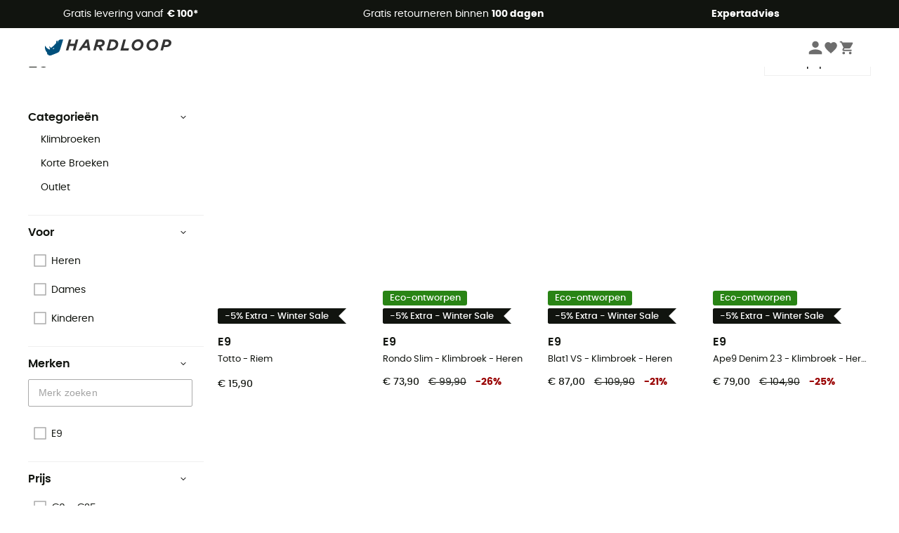

--- FILE ---
content_type: text/html; charset=utf-8
request_url: https://nl.hardloop.com/merken/2790-e9
body_size: 69972
content:
<!DOCTYPE html><html lang="nl"><head><meta charSet="utf-8"/><meta name="viewport" content="width=device-width"/><title>E9 - Online Shop | Hardloop</title><meta name="robots" id="robotsIndexFollow" content="index, follow"/><meta property="og:url" content="https://nl.hardloop.com/merken/2790-e9"/><meta id="ogSiteName" property="og:site_name" content="Hardloop"/><meta property="og:type" content="website"/><meta property="og:image" content="https://img.hardloop.com/image/upload/w_500,f_auto,q_auto/v1569400420/media/seo-hardloop-open-graph_kj2sh5.jpg"/><meta name="description" lang="nl" content="Ontdek een brede selectie E9-items op Hardloop ✓ Gratis verzending &amp; kosteloos retourneren vanaf 50€ ✓ Vakkundige service"/><meta property="og:title" content="E9 - Online Shop | Hardloop"/><meta property="og:description" content="Ontdek een brede selectie E9-items op Hardloop ✓ Gratis verzending &amp; kosteloos retourneren vanaf 50€ ✓ Vakkundige service"/><meta name="twitter:card" content="summary"/><meta name="twitter:site" content="@Hardloop"/><meta name="twitter:creator" content="@Hardloop"/><meta name="twitter:title" content="E9 - Online Shop | Hardloop"/><meta name="twitter:description" content="Ontdek een brede selectie E9-items op Hardloop ✓ Gratis verzending &amp; kosteloos retourneren vanaf 50€ ✓ Vakkundige service"/><meta name="twitter:image" content="https://img.hardloop.com/image/upload/w_500,f_auto,q_auto/v1569400420/media/seo-hardloop-open-graph_kj2sh5.jpg"/><link id="linkCategoryCanonical" name="canonical" rel="canonical" href="https://nl.hardloop.com/merken/2790-e9"/><link rel="alternate" hrefLang="fr-fr" href="https://www.hardloop.fr/marques/2790-e9"/><link rel="alternate" hrefLang="en-gb" href="https://www.hardloop.co.uk/brands/2790-e9"/><link rel="alternate" hrefLang="de-de" href="https://www.hardloop.de/marken/2790-e9"/><link rel="alternate" hrefLang="es" href="https://www.hardloop.es/marcas/2790-e9"/><link rel="alternate" hrefLang="it-it" href="https://www.hardloop.it/marchi/2790-e9"/><link rel="alternate" hrefLang="de-ch" href="https://www.hardloop.ch/marken/2790-e9"/><link rel="alternate" hrefLang="fr-ch" href="https://fr.hardloop.ch/marques/2790-e9"/><link rel="alternate" hrefLang="it-ch" href="https://it.hardloop.ch/marchi/2790-e9"/><link rel="alternate" hrefLang="en-de" href="https://en.hardloop.de/brands/2790-e9"/><link rel="alternate" hrefLang="en-ch" href="https://en.hardloop.ch/brands/2790-e9"/><link rel="alternate" hrefLang="nl-nl" href="https://nl.hardloop.com/merken/2790-e9"/><link rel="alternate" hrefLang="da" href="https://www.hardloop.dk/maerker/2790-e9"/><link rel="alternate" hrefLang="sv" href="https://www.hardloop.se/varumaerken/2790-e9"/><link rel="alternate" hrefLang="fi" href="https://www.hardloop.fi/merkit/2790-e9"/><link rel="alternate" hrefLang="de-at" href="https://www.hardloop.at/marken/2790-e9"/><link rel="alternate" hrefLang="cs" href="https://www.hardloop.cz/znacky/2790-e9"/><link rel="alternate" hrefLang="pl" href="https://www.hardloop.pl/marki/2790-e9"/><meta name="next-head-count" content="35"/><meta property="fb:app_id" content="1553710858204972"/><meta name="google-signin-client_id" content="998540704-r4br47s553dst4cj60b01sm5j8q9nmd5.apps.googleusercontent.com"/><meta name="p:domain_verify" content="9d2f6b46402a1c940039349ce4746c46"/><link rel="manifest" href="/manifest.json"/><link href="https://fonts.googleapis.com" rel="preconnect"/><link href="https://apis.google.com" rel="preconnect"/><link href="https://www.google.com" rel="dns-prefetch"/><link type="image/png" rel="shortcut icon" sizes="32x32" href="https://img.hardloop.com/image/upload/w_32,f_auto,q_auto/v1626081886/front-media/favicon/favicon-32x32.png"/><link type="image/png" rel="shortcut icon" sizes="16x16" href="https://img.hardloop.com/image/upload/w_16,f_auto,q_auto/v1626081886/front-media/favicon/favicon-16x16.png"/><link rel="apple-touch-icon" sizes="32x32" href="https://img.hardloop.com/image/upload/w_32,f_auto,q_auto/v1626081886/front-media/favicon/favicon-32x32.png"/><meta name="theme-color" content="#0D426C"/><link rel="preload" href="/_next/static/css/54970546ff96ec8c.css" as="style"/><link rel="stylesheet" href="/_next/static/css/54970546ff96ec8c.css" data-n-g=""/><link rel="preload" href="/_next/static/css/7b9163d9cb3ae7d6.css" as="style"/><link rel="stylesheet" href="/_next/static/css/7b9163d9cb3ae7d6.css" data-n-p=""/><link rel="preload" href="/_next/static/css/ef46db3751d8e999.css" as="style"/><link rel="stylesheet" href="/_next/static/css/ef46db3751d8e999.css" data-n-p=""/><link rel="preload" href="/_next/static/css/823d7724ce043e45.css" as="style"/><link rel="stylesheet" href="/_next/static/css/823d7724ce043e45.css" data-n-p=""/><noscript data-n-css=""></noscript><script defer="" nomodule="" src="/_next/static/chunks/polyfills-c67a75d1b6f99dc8.js"></script><script src="/_next/static/chunks/webpack-ef26610ad86009c0.js" defer=""></script><script src="/_next/static/chunks/framework-efd9b06bc990f6e4.js" defer=""></script><script src="/_next/static/chunks/main-c86401902c0b27b1.js" defer=""></script><script src="/_next/static/chunks/pages/_app-1ddcbf7ffd6fc869.js" defer=""></script><script src="/_next/static/chunks/fec483df-8e73b009e2f3e42a.js" defer=""></script><script src="/_next/static/chunks/3154-3aee87b42019cd62.js" defer=""></script><script src="/_next/static/chunks/493-5a5c362249fa4685.js" defer=""></script><script src="/_next/static/chunks/1060-8e0862bb3032015f.js" defer=""></script><script src="/_next/static/chunks/8791-bdc562f2a74a8594.js" defer=""></script><script src="/_next/static/chunks/2900-8fa1a8ce49c3350b.js" defer=""></script><script src="/_next/static/chunks/pages/merken/%5Bslug%5D-fd8b618b5d2ad659.js" defer=""></script><script src="/_next/static/c8f3c25083006551609f076d705dbde312427a95/_buildManifest.js" defer=""></script><script src="/_next/static/c8f3c25083006551609f076d705dbde312427a95/_ssgManifest.js" defer=""></script><style id="jss-server-side"></style></head><body><a class="skip-link" href="#app" aria-label="skip-link"></a><div id="form"></div><div id="__next"><div style="opacity:0;transition:opacity 200ms linear" pointer-events="none"><div style="background:white;height:2px;left:0;margin-left:-100%;position:fixed;top:0;transition:margin-left 200ms linear;width:100%;z-index:1031"></div></div><header class="header_header__3RG80"><div class="infoBar_infoBar__WNpzH "><div class="infoBar_promise__pKjvr infoBar_left__yDdK4"><span title="Gratis levering vanaf **€ 100***"><span>Gratis levering vanaf <strong>€ 100*</strong></span></span></div><div class="infoBar_promise__pKjvr infoBar_center__FSpKg"><span title="Gratis retourneren binnen **100 dagen**"><span>Gratis retourneren binnen <strong>100 dagen</strong></span></span></div><div class="infoBar_promise__pKjvr infoBar_right__J6J6s"><span title="**Expertadvies**"><strong>Expertadvies</strong></span><div class="infoBar_dropdown__86PxS" style="display:none"><div class="infoBar_link__aF9k1"><div><svg viewBox="0 0 20 20" width="25"><path d="M18.21,6v0h0a.4.4,0,0,0-.12-.16l0,0a.42.42,0,0,0-.19-.06H7.05a.43.43,0,0,0-.2.06l0,0a.28.28,0,0,0-.12.16h0V6a.43.43,0,0,0,0,.11V13A1.36,1.36,0,0,0,8,14.31h8.84A1.36,1.36,0,0,0,18.23,13V6.07A.43.43,0,0,0,18.21,6Zm-1.39.48-4,3.33a.62.62,0,0,1-.7,0l-4-3.34Zm.05,7.12H8A.61.61,0,0,1,7.42,13V6.87l4.23,3.51a1.37,1.37,0,0,0,.79.25,1.42,1.42,0,0,0,.83-.27l4.21-3.49V13A.61.61,0,0,1,16.87,13.56Z"></path><path d="M5.49,7.53H.91a.37.37,0,0,0-.37.37.38.38,0,0,0,.37.38H5.49a.38.38,0,0,0,.37-.38A.37.37,0,0,0,5.49,7.53Z"></path><path d="M5.49,9.28H2.66a.38.38,0,0,0-.37.38.37.37,0,0,0,.37.37H5.49a.37.37,0,0,0,.37-.37A.38.38,0,0,0,5.49,9.28Z"></path><path d="M5.49,11H4.07a.38.38,0,0,0-.37.38.37.37,0,0,0,.37.37H5.49a.37.37,0,0,0,.37-.37A.38.38,0,0,0,5.49,11Z"></path></svg></div><a href="https://faq.hardloop.com/hc/nl/requests/new">Neem contact met ons op</a></div><div class="infoBar_link__aF9k1"><div><svg viewBox="0 0 20 20" width="25"><path d="M10,12.87a.38.38,0,0,1-.38-.38,2.7,2.7,0,0,1,1.51-2.73,1.7,1.7,0,0,0,1-1.8A2,2,0,0,0,10,6.17a2.15,2.15,0,0,0-2.2,2,.38.38,0,1,1-.75,0,2.89,2.89,0,0,1,3-2.79A2.79,2.79,0,0,1,12.93,8a2.45,2.45,0,0,1-1.41,2.45,2,2,0,0,0-1.15,2.08A.38.38,0,0,1,10,12.87Z"></path><circle cx="9.99" cy="14" r="0.6"></circle><path d="M10,19.05a9.05,9.05,0,1,1,9.05-9A9.06,9.06,0,0,1,10,19.05ZM10,1.7A8.3,8.3,0,1,0,18.3,10,8.31,8.31,0,0,0,10,1.7Z"></path></svg>
</div><a href="https://faq.hardloop.com/hc/nl">Veelgestelde vragen (FAQ)</a></div></div></div></div><div class="menuTop_menuTop__UJSWg   "><a href="https://nl.hardloop.com/"><img src="https://img.hardloop.com/image/upload/v1696315049/Strapi/logo_fond_transparent_sans_debord_1_094eb0a716.svg" alt="Hardloop logo" width="180" height="24" class="menuTop_logo__bgvKo"/></a><div class="menuTop_account__qcCVi"><div class="user_user__ZvVk2"><div class="user_userNotConnected__Jrt_j"><svg viewBox="0 0 25 25" width="22" aria-hidden="true"><path d="M12.5,12.5A5.33,5.33,0,1,0,7.17,7.17,5.33,5.33,0,0,0,12.5,12.5Zm0,2.66C8.94,15.16,1.85,17,1.85,20.49v2.66h21.3V20.49C23.15,17,16.06,15.16,12.5,15.16Z"></path></svg><span>Inloggen</span></div><nav class="user_navNotConnected__RyZSF "><div>Toegang</div><button>Inloggen</button><button>Wachtwoord vergeten</button></nav></div><span class="menuTop_accountIcons__2y9w3" title="Je wensenlijstje"><svg viewBox="0 0 25 25" width="22" aria-hidden="true"><path d="M12.5,21.6l-1.44-1.31C6,15.66,2.58,12.6,2.58,8.85A5.4,5.4,0,0,1,8,3.4,5.94,5.94,0,0,1,12.5,5.47,5.94,5.94,0,0,1,17,3.4a5.4,5.4,0,0,1,5.46,5.45c0,3.75-3.37,6.81-8.48,11.45Z"></path></svg></span><span class="menuTop_accountIcons__2y9w3 " title="Mijn winkelwagen"><svg viewBox="0 0 25 25" width="22" aria-hidden="true"><path d="M8.24,18.89A2.13,2.13,0,1,0,10.37,21,2.13,2.13,0,0,0,8.24,18.89Zm-6.39-17V4H4l3.83,8.08L6.38,14.67a2,2,0,0,0-.27,1,2.14,2.14,0,0,0,2.13,2.13H21V15.7H8.69a.27.27,0,0,1-.27-.27l0-.13,1-1.73h7.94a2.11,2.11,0,0,0,1.86-1.1L23,5.55A1,1,0,0,0,23.15,5,1.07,1.07,0,0,0,22.09,4H6.33l-1-2.13Zm17,17A2.13,2.13,0,1,0,21,21,2.13,2.13,0,0,0,18.89,18.89Z"></path></svg></span></div><div id="doof-results" class="doofinderResults_doofinderResults__xH8iF "><div class=""></div></div></div><div class="menuBottomMobile_level2Mobile__Y9DpG "><button type="button" class="menuBottomMobile_burger__Lzmmi" aria-label="Menu"><svg viewBox="0 0 28 28" width="25" aria-hidden="true"><path d="M3.5,21h21v-2.3h-21V21z M3.5,15.2h21v-2.3h-21V15.2z M3.5,7v2.3h21V7H3.5z"></path></svg></button><div class="menuDrawer_mobileNavDrawer__KrQWY "><div class="menuDrawer_navHeader__3SMIV"><div class="menuDrawer_dumyBack__9nP_2"></div><div></div><button type="button" aria-label="Menu sluiten"><svg viewBox="0 0 20 20" width="20" aria-hidden="true"><path d="M11.41,10,15.5,5.91A1,1,0,0,0,14.09,4.5L10,8.59,5.91,4.5A1,1,0,0,0,4.5,5.91L8.59,10,4.5,14.09a1,1,0,0,0,0,1.41,1,1,0,0,0,.71.29,1,1,0,0,0,.7-.29L10,11.41l4.09,4.09a1,1,0,0,0,.7.29,1,1,0,0,0,.71-.29,1,1,0,0,0,0-1.41Z"></path></svg></button></div><nav><button class="menuBottomMobile_subMenuBtn__xzEwd"><span>Kleding<img alt="" width="20" aria-hidden="true"/></span><svg viewBox="0 0 20 20" width="20" aria-hidden="true" aria-label=""><path d="M7.66,16.8l6.09-6.09a1,1,0,0,0,0-1.42L7.66,3.2a1,1,0,0,0-1.41,0,1,1,0,0,0,0,1.41L11.63,10,6.25,15.39a1,1,0,0,0,0,1.41A1,1,0,0,0,7.66,16.8Z"></path></svg></button><button class="menuBottomMobile_subMenuBtn__xzEwd"><span>Schoenen <img alt="" width="20" aria-hidden="true"/></span><svg viewBox="0 0 20 20" width="20" aria-hidden="true" aria-label=""><path d="M7.66,16.8l6.09-6.09a1,1,0,0,0,0-1.42L7.66,3.2a1,1,0,0,0-1.41,0,1,1,0,0,0,0,1.41L11.63,10,6.25,15.39a1,1,0,0,0,0,1.41A1,1,0,0,0,7.66,16.8Z"></path></svg></button><button class="menuBottomMobile_subMenuBtn__xzEwd"><span>Wandelen<img alt="" width="20" aria-hidden="true"/></span><svg viewBox="0 0 20 20" width="20" aria-hidden="true" aria-label=""><path d="M7.66,16.8l6.09-6.09a1,1,0,0,0,0-1.42L7.66,3.2a1,1,0,0,0-1.41,0,1,1,0,0,0,0,1.41L11.63,10,6.25,15.39a1,1,0,0,0,0,1.41A1,1,0,0,0,7.66,16.8Z"></path></svg></button><button class="menuBottomMobile_subMenuBtn__xzEwd"><span>Trailrunning<img alt="" width="20" aria-hidden="true"/></span><svg viewBox="0 0 20 20" width="20" aria-hidden="true" aria-label=""><path d="M7.66,16.8l6.09-6.09a1,1,0,0,0,0-1.42L7.66,3.2a1,1,0,0,0-1.41,0,1,1,0,0,0,0,1.41L11.63,10,6.25,15.39a1,1,0,0,0,0,1.41A1,1,0,0,0,7.66,16.8Z"></path></svg></button><button class="menuBottomMobile_subMenuBtn__xzEwd"><span>Klimmen<img alt="" width="20" aria-hidden="true"/></span><svg viewBox="0 0 20 20" width="20" aria-hidden="true" aria-label=""><path d="M7.66,16.8l6.09-6.09a1,1,0,0,0,0-1.42L7.66,3.2a1,1,0,0,0-1.41,0,1,1,0,0,0,0,1.41L11.63,10,6.25,15.39a1,1,0,0,0,0,1.41A1,1,0,0,0,7.66,16.8Z"></path></svg></button><button class="menuBottomMobile_subMenuBtn__xzEwd"><span>Wintersport<img alt="" width="20" aria-hidden="true"/></span><svg viewBox="0 0 20 20" width="20" aria-hidden="true" aria-label=""><path d="M7.66,16.8l6.09-6.09a1,1,0,0,0,0-1.42L7.66,3.2a1,1,0,0,0-1.41,0,1,1,0,0,0,0,1.41L11.63,10,6.25,15.39a1,1,0,0,0,0,1.41A1,1,0,0,0,7.66,16.8Z"></path></svg></button><button class="menuBottomMobile_subMenuBtn__xzEwd"><span>Fiets<img alt="" width="20" aria-hidden="true"/></span><svg viewBox="0 0 20 20" width="20" aria-hidden="true" aria-label=""><path d="M7.66,16.8l6.09-6.09a1,1,0,0,0,0-1.42L7.66,3.2a1,1,0,0,0-1.41,0,1,1,0,0,0,0,1.41L11.63,10,6.25,15.39a1,1,0,0,0,0,1.41A1,1,0,0,0,7.66,16.8Z"></path></svg></button><button class="menuBottomMobile_subMenuBtn__xzEwd"><span>Activiteiten<img alt="" width="20" aria-hidden="true"/></span><svg viewBox="0 0 20 20" width="20" aria-hidden="true" aria-label=""><path d="M7.66,16.8l6.09-6.09a1,1,0,0,0,0-1.42L7.66,3.2a1,1,0,0,0-1.41,0,1,1,0,0,0,0,1.41L11.63,10,6.25,15.39a1,1,0,0,0,0,1.41A1,1,0,0,0,7.66,16.8Z"></path></svg></button><button class="menuBottomMobile_subMenuBtn__xzEwd" style="color:#529c21"><span>Tweedehands<img alt="" src="https://img.hardloop.com/image/upload/v1679329434/Strapi/https_img_hardloop_com_image_upload_v1625236629_hardgreen_gxwwto_6e1e745e41_6898198744.svg" width="20" aria-hidden="true"/></span><svg viewBox="0 0 20 20" width="20" aria-hidden="true" aria-label=""><path d="M7.66,16.8l6.09-6.09a1,1,0,0,0,0-1.42L7.66,3.2a1,1,0,0,0-1.41,0,1,1,0,0,0,0,1.41L11.63,10,6.25,15.39a1,1,0,0,0,0,1.41A1,1,0,0,0,7.66,16.8Z"></path></svg></button><button class="menuBottomMobile_subMenuBtn__xzEwd"><span>Merken<img alt="" width="20" aria-hidden="true"/></span><svg viewBox="0 0 20 20" width="20" aria-hidden="true" aria-label=""><path d="M7.66,16.8l6.09-6.09a1,1,0,0,0,0-1.42L7.66,3.2a1,1,0,0,0-1.41,0,1,1,0,0,0,0,1.41L11.63,10,6.25,15.39a1,1,0,0,0,0,1.41A1,1,0,0,0,7.66,16.8Z"></path></svg></button><button class="menuBottomMobile_subMenuBtn__xzEwd" style="color:#9a0404"><span>Uitverkoop<img alt="" width="20" aria-hidden="true"/></span><svg viewBox="0 0 20 20" width="20" aria-hidden="true" aria-label=""><path d="M7.66,16.8l6.09-6.09a1,1,0,0,0,0-1.42L7.66,3.2a1,1,0,0,0-1.41,0,1,1,0,0,0,0,1.41L11.63,10,6.25,15.39a1,1,0,0,0,0,1.41A1,1,0,0,0,7.66,16.8Z"></path></svg></button><button class="menuBottomMobile_subMenuBtn__xzEwd"><span>Expertadvies</span><svg viewBox="0 0 20 20" width="20" aria-hidden="true" aria-label=""><path d="M7.66,16.8l6.09-6.09a1,1,0,0,0,0-1.42L7.66,3.2a1,1,0,0,0-1.41,0,1,1,0,0,0,0,1.41L11.63,10,6.25,15.39a1,1,0,0,0,0,1.41A1,1,0,0,0,7.66,16.8Z"></path></svg></button></nav></div><div class="menuDrawer_mobileNavDrawer__KrQWY "><div class="menuDrawer_navHeader__3SMIV"><button type="button" aria-label="Terug naar vorig niveau"><svg viewBox="0 0 20 20" width="20" aria-hidden="true" aria-label=""><path d="M7.62,3.28l-6,6a1.06,1.06,0,0,0-.22.33,1,1,0,0,0,0,.76,1.06,1.06,0,0,0,.22.33l6,6A1,1,0,0,0,9,15.31L4.73,11h13a1,1,0,0,0,0-2H4.73L9,4.69A1,1,0,0,0,7.62,3.28Z"></path></svg></button><div></div><button type="button" aria-label="Menu sluiten"><svg viewBox="0 0 20 20" width="20" aria-hidden="true"><path d="M11.41,10,15.5,5.91A1,1,0,0,0,14.09,4.5L10,8.59,5.91,4.5A1,1,0,0,0,4.5,5.91L8.59,10,4.5,14.09a1,1,0,0,0,0,1.41,1,1,0,0,0,.71.29,1,1,0,0,0,.7-.29L10,11.41l4.09,4.09a1,1,0,0,0,.7.29,1,1,0,0,0,.71-.29,1,1,0,0,0,0-1.41Z"></path></svg></button></div><nav></nav></div><div class="menuDrawer_mobileNavDrawer__KrQWY "><div class="menuDrawer_navHeader__3SMIV"><button type="button" aria-label="Terug naar vorig niveau"><svg viewBox="0 0 20 20" width="20" aria-hidden="true" aria-label=""><path d="M7.62,3.28l-6,6a1.06,1.06,0,0,0-.22.33,1,1,0,0,0,0,.76,1.06,1.06,0,0,0,.22.33l6,6A1,1,0,0,0,9,15.31L4.73,11h13a1,1,0,0,0,0-2H4.73L9,4.69A1,1,0,0,0,7.62,3.28Z"></path></svg></button><div></div><button type="button" aria-label="Menu sluiten"><svg viewBox="0 0 20 20" width="20" aria-hidden="true"><path d="M11.41,10,15.5,5.91A1,1,0,0,0,14.09,4.5L10,8.59,5.91,4.5A1,1,0,0,0,4.5,5.91L8.59,10,4.5,14.09a1,1,0,0,0,0,1.41,1,1,0,0,0,.71.29,1,1,0,0,0,.7-.29L10,11.41l4.09,4.09a1,1,0,0,0,.7.29,1,1,0,0,0,.71-.29,1,1,0,0,0,0-1.41Z"></path></svg></button></div><nav></nav></div><div class="menuBottomMobile_backgroundMobile__vNo1b "></div></div></header><div class="header_background__SDaDS "></div><div class="layout_mainContainer__usyQU" style="--padding:undefinedpx"><div class="layout_offers__xhlup"><div><p><a href="https://nl.hardloop.com/producten/6262-5-procent-2-producten-aankoop">Winteruitverkoop ❄️ -5% EXTRA vanaf 2 producten met de code Snow5!</a></p></div></div><div><div class="products_productsContainer__rPAqM containerFullWidth" id="products" opacity="0.4"><div><div class="productsTop_topContainer__PuJlm"><ul class="productsTop_breadcrumbs__E_9xO"><li><a title="Startpagina" href="https://nl.hardloop.com/"><svg viewBox="0 0 20 20" width="12" class="productsTop_home__obSQD"><path d="M19.32,6.49,17.5,5.22V1.49A1.38,1.38,0,0,0,16.12.11H15.3a1.39,1.39,0,0,0-1.39,1.38V2.72L10,0,.68,6.48A1.38,1.38,0,0,0,.06,7.64V9.4H2.5v9.22A1.38,1.38,0,0,0,3.89,20H16.11a1.38,1.38,0,0,0,1.39-1.38V9.4h2.44V7.64A1.38,1.38,0,0,0,19.32,6.49ZM7.72,18.86V11.28A.25.25,0,0,1,8,11H12a.25.25,0,0,1,.24.25v7.58ZM18.81,8.26H16.36V18.62a.25.25,0,0,1-.25.24H13.42V11.28A1.38,1.38,0,0,0,12,9.89H8a1.38,1.38,0,0,0-1.38,1.39v7.58H3.89a.25.25,0,0,1-.25-.24V8.26H1.19V7.64a.26.26,0,0,1,.13-.21l8.68-6L15.05,4.9V1.49a.25.25,0,0,1,.25-.24h.82a.24.24,0,0,1,.24.24V5.82l2.31,1.61h0a.24.24,0,0,1,.12.2Z"></path></svg><svg viewBox="0 0 20 20" width="10"><path d="M7.66,16.8l6.09-6.09a1,1,0,0,0,0-1.42L7.66,3.2a1,1,0,0,0-1.41,0,1,1,0,0,0,0,1.41L11.63,10,6.25,15.39a1,1,0,0,0,0,1.41A1,1,0,0,0,7.66,16.8Z"></path></svg></a></li><li><a title="Merken" href="https://nl.hardloop.com/merken">Merken</a><svg viewBox="0 0 20 20" width="10" aria-hidden="true"><path d="M7.66,16.8l6.09-6.09a1,1,0,0,0,0-1.42L7.66,3.2a1,1,0,0,0-1.41,0,1,1,0,0,0,0,1.41L11.63,10,6.25,15.39a1,1,0,0,0,0,1.41A1,1,0,0,0,7.66,16.8Z"></path></svg></li><li>E9</li></ul><div class="productsTop_productsHeader__z0lCh"><div class="productsTop_productsTitle__72iTX"><h1>E9</h1><span>(31)</span></div><div class="productsTop_sortBy__pAY84"><span>Sorteren</span><select><option value="1" selected="">Meest populaire</option><option value="2">Nieuw</option><option value="3">Laagste prijs</option><option value="4">Hoogste prijs</option><option value="5">Sale</option></select></div></div></div></div><div class="products_content__TwMI6"><div><div class="container1200 products_mobileHeader__lGNMI"><button type="button"><svg viewBox="0 0 20 20" width="20"><rect x="8.41" y="4.53" width="8.91" height="0.75"></rect><rect x="2.68" y="4.53" width="2.55" height="0.75"></rect><rect x="15.41" y="9.63" width="1.91" height="0.75"></rect><rect x="2.68" y="9.63" width="9.55" height="0.75"></rect><rect x="6.5" y="14.72" width="10.82" height="0.75"></rect><rect x="2.68" y="14.72" width="0.64" height="0.75"></rect><path d="M6.18,7.19A1.33,1.33,0,0,1,4.85,5.86V4A1.33,1.33,0,1,1,7.51,4V5.86A1.33,1.33,0,0,1,6.18,7.19Zm0-3.81A.57.57,0,0,0,5.6,4V5.86a.58.58,0,0,0,1.16,0V4A.57.57,0,0,0,6.18,3.38Z"></path><path d="M13.18,12.28A1.33,1.33,0,0,1,11.85,11V9.05a1.33,1.33,0,1,1,2.66,0V11A1.33,1.33,0,0,1,13.18,12.28Zm0-3.81a.58.58,0,0,0-.58.58V11a.58.58,0,0,0,1.16,0V9.05A.58.58,0,0,0,13.18,8.47Z"></path><path d="M4.27,17.38a1.34,1.34,0,0,1-1.33-1.33V14.14a1.33,1.33,0,0,1,2.66,0v1.91A1.33,1.33,0,0,1,4.27,17.38Zm0-3.82a.58.58,0,0,0-.58.58v1.91a.58.58,0,0,0,1.16,0V14.14A.58.58,0,0,0,4.27,13.56Z"></path></svg>Filter<span class="products_nbrFilters__80OBN">(<!-- -->0<!-- -->)</span></button><span>31<!-- --> <!-- -->Resultaten</span><button type="button">Sorteren</button></div><div class="productsFilters_filtersContainer__4djM2  "><div class=""></div><div class="productsFilters_content__i_rfm"><div class="productsFilters_header__OdhFU"><span>Filter</span><button type="button" aria-label="Sluit het filtermenu"><svg viewBox="0 0 20 20" width="20" aria-hidden="true"><path d="M11.41,10,15.5,5.91A1,1,0,0,0,14.09,4.5L10,8.59,5.91,4.5A1,1,0,0,0,4.5,5.91L8.59,10,4.5,14.09a1,1,0,0,0,0,1.41,1,1,0,0,0,.71.29,1,1,0,0,0,.7-.29L10,11.41l4.09,4.09a1,1,0,0,0,.7.29,1,1,0,0,0,.71-.29,1,1,0,0,0,0-1.41Z"></path></svg></button></div><div class="productsFilters_filtersContent__gA8WM"><div id="CategoryChildren" class="productsFilters_filtersGroup__9x8Xk"><button type="button" class="productsFilters_titleButton__JHofm">Categorieën<svg class="" viewBox="0 0 20 20" width="10"><path d="M3.2,7.66l6.09,6.09a1,1,0,0,0,1.42,0L16.8,7.66a1,1,0,0,0,0-1.41,1,1,0,0,0-1.41,0L10,11.63,4.61,6.25a1,1,0,0,0-1.41,0A1,1,0,0,0,3.2,7.66Z"></path></svg></button><div class="productsFilters_drawerContent___dkSr productsFilters_catDrawer__mn3Eu "><div class=""><div class="productsFilters_level__3sjzw"><a title="Klimbroeken" class=" " href="https://nl.hardloop.com/producten/3819-e9-klimbroeken">Klimbroeken</a></div><div class="productsFilters_level__3sjzw"><a title="Korte Broeken" class=" " href="https://nl.hardloop.com/producten/3853-e9-klimshorts-korte-broeken">Korte Broeken</a></div><div class="productsFilters_level__3sjzw"><a title="Outlet" class=" " href="https://nl.hardloop.com/producten/3822-e9-outlet">Outlet</a></div></div></div></div><div class="productsFilters_filtersGroup__9x8Xk" id="Voor"><button type="button" aria-expanded="true" class="productsFilters_titleButton__JHofm">Voor<svg class="" viewBox="0 0 20 20" width="10"><path d="M3.2,7.66l6.09,6.09a1,1,0,0,0,1.42,0L16.8,7.66a1,1,0,0,0,0-1.41,1,1,0,0,0-1.41,0L10,11.63,4.61,6.25a1,1,0,0,0-1.41,0A1,1,0,0,0,3.2,7.66Z"></path></svg></button><div class="productsFilters_drawerContent___dkSr "><div class=""><div class="productsFilters_checkbox__pPqFo "><label for="Heren" class="checkbox_label__UbsuA " style="font-size:0.875rem"><div><input type="checkbox" id="Heren"/><svg aria-hidden="true" focusable="false" width="18px" height="18px" viewBox="0 0 18 18"><rect x="1" y="1" width="16" height="16"></rect><polyline points="1 9 7 14 15 4"></polyline></svg></div><span> <!-- -->Heren</span></label></div><div class="productsFilters_checkbox__pPqFo "><label for="Dames" class="checkbox_label__UbsuA " style="font-size:0.875rem"><div><input type="checkbox" id="Dames"/><svg aria-hidden="true" focusable="false" width="18px" height="18px" viewBox="0 0 18 18"><rect x="1" y="1" width="16" height="16"></rect><polyline points="1 9 7 14 15 4"></polyline></svg></div><span> <!-- -->Dames</span></label></div><div class="productsFilters_checkbox__pPqFo "><label for="Kinderen" class="checkbox_label__UbsuA " style="font-size:0.875rem"><div><input type="checkbox" id="Kinderen"/><svg aria-hidden="true" focusable="false" width="18px" height="18px" viewBox="0 0 18 18"><rect x="1" y="1" width="16" height="16"></rect><polyline points="1 9 7 14 15 4"></polyline></svg></div><span> <!-- -->Kinderen</span></label></div></div></div></div><div class="productsFilters_filtersGroup__9x8Xk" id="Merken"><button type="button" aria-expanded="true" class="productsFilters_titleButton__JHofm">Merken<svg class="" viewBox="0 0 20 20" width="10"><path d="M3.2,7.66l6.09,6.09a1,1,0,0,0,1.42,0L16.8,7.66a1,1,0,0,0,0-1.41,1,1,0,0,0-1.41,0L10,11.63,4.61,6.25a1,1,0,0,0-1.41,0A1,1,0,0,0,3.2,7.66Z"></path></svg></button><div class="productsFilters_drawerContent___dkSr "><style data-emotion="css mxei31">.css-mxei31.Mui-focused .MuiAutocomplete-clearIndicator{visibility:visible;}@media (pointer: fine){.css-mxei31:hover .MuiAutocomplete-clearIndicator{visibility:visible;}}.css-mxei31 .MuiAutocomplete-tag{margin:3px;max-width:calc(100% - 6px);}.MuiAutocomplete-hasPopupIcon.css-mxei31 .MuiAutocomplete-inputRoot,.MuiAutocomplete-hasClearIcon.css-mxei31 .MuiAutocomplete-inputRoot{padding-right:30px;}.MuiAutocomplete-hasPopupIcon.MuiAutocomplete-hasClearIcon.css-mxei31 .MuiAutocomplete-inputRoot{padding-right:56px;}.css-mxei31 .MuiAutocomplete-inputRoot .MuiAutocomplete-input{width:0;min-width:30px;}.css-mxei31 .MuiInput-root{padding-bottom:1px;}.css-mxei31 .MuiInput-root .MuiInput-input{padding:4px 4px 4px 0px;}.css-mxei31 .MuiInput-root.MuiInputBase-sizeSmall .MuiInput-input{padding:2px 4px 3px 0;}.css-mxei31 .MuiOutlinedInput-root{padding:9px;}.MuiAutocomplete-hasPopupIcon.css-mxei31 .MuiOutlinedInput-root,.MuiAutocomplete-hasClearIcon.css-mxei31 .MuiOutlinedInput-root{padding-right:39px;}.MuiAutocomplete-hasPopupIcon.MuiAutocomplete-hasClearIcon.css-mxei31 .MuiOutlinedInput-root{padding-right:65px;}.css-mxei31 .MuiOutlinedInput-root .MuiAutocomplete-input{padding:7.5px 4px 7.5px 5px;}.css-mxei31 .MuiOutlinedInput-root .MuiAutocomplete-endAdornment{right:9px;}.css-mxei31 .MuiOutlinedInput-root.MuiInputBase-sizeSmall{padding-top:6px;padding-bottom:6px;padding-left:6px;}.css-mxei31 .MuiOutlinedInput-root.MuiInputBase-sizeSmall .MuiAutocomplete-input{padding:2.5px 4px 2.5px 8px;}.css-mxei31 .MuiFilledInput-root{padding-top:19px;padding-left:8px;}.MuiAutocomplete-hasPopupIcon.css-mxei31 .MuiFilledInput-root,.MuiAutocomplete-hasClearIcon.css-mxei31 .MuiFilledInput-root{padding-right:39px;}.MuiAutocomplete-hasPopupIcon.MuiAutocomplete-hasClearIcon.css-mxei31 .MuiFilledInput-root{padding-right:65px;}.css-mxei31 .MuiFilledInput-root .MuiFilledInput-input{padding:7px 4px;}.css-mxei31 .MuiFilledInput-root .MuiAutocomplete-endAdornment{right:9px;}.css-mxei31 .MuiFilledInput-root.MuiInputBase-sizeSmall{padding-bottom:1px;}.css-mxei31 .MuiFilledInput-root.MuiInputBase-sizeSmall .MuiFilledInput-input{padding:2.5px 4px;}.css-mxei31 .MuiInputBase-hiddenLabel{padding-top:8px;}.css-mxei31 .MuiFilledInput-root.MuiInputBase-hiddenLabel{padding-top:0;padding-bottom:0;}.css-mxei31 .MuiFilledInput-root.MuiInputBase-hiddenLabel .MuiAutocomplete-input{padding-top:16px;padding-bottom:17px;}.css-mxei31 .MuiFilledInput-root.MuiInputBase-hiddenLabel.MuiInputBase-sizeSmall .MuiAutocomplete-input{padding-top:8px;padding-bottom:9px;}.css-mxei31 .MuiAutocomplete-input{-webkit-box-flex:1;-webkit-flex-grow:1;-ms-flex-positive:1;flex-grow:1;text-overflow:ellipsis;opacity:0;}.css-mxei31 .MuiAutocomplete-tag{margin:2px;max-width:calc(100% - 4px);}.css-mxei31 .MuiAutocomplete-input{opacity:1;}.css-mxei31 .MuiAutocomplete-inputRoot{-webkit-box-flex-wrap:wrap;-webkit-flex-wrap:wrap;-ms-flex-wrap:wrap;flex-wrap:wrap;}</style><div class="MuiAutocomplete-root MuiAutocomplete-hasPopupIcon autoComplete_autocomplete__ZQ6H6 css-mxei31"><style data-emotion="css 1vbfw84">.css-1vbfw84{display:-webkit-inline-box;display:-webkit-inline-flex;display:-ms-inline-flexbox;display:inline-flex;-webkit-flex-direction:column;-ms-flex-direction:column;flex-direction:column;position:relative;min-width:0;padding:0;margin:0;border:0;vertical-align:top;width:100%;}</style><div class="MuiFormControl-root MuiFormControl-fullWidth MuiTextField-root autoComplete_autocompleteField__KfhiU css-1vbfw84"><style data-emotion="css-global 1prfaxn">@-webkit-keyframes mui-auto-fill{from{display:block;}}@keyframes mui-auto-fill{from{display:block;}}@-webkit-keyframes mui-auto-fill-cancel{from{display:block;}}@keyframes mui-auto-fill-cancel{from{display:block;}}</style><style data-emotion="css 1kmkvia">.css-1kmkvia{font-family:"Roboto","Helvetica","Arial",sans-serif;font-weight:400;font-size:1rem;line-height:1.4375em;letter-spacing:0.00938em;color:rgba(0, 0, 0, 0.87);box-sizing:border-box;position:relative;cursor:text;display:-webkit-inline-box;display:-webkit-inline-flex;display:-ms-inline-flexbox;display:inline-flex;-webkit-align-items:center;-webkit-box-align:center;-ms-flex-align:center;align-items:center;width:100%;position:relative;border-radius:4px;padding-right:14px;}.css-1kmkvia.Mui-disabled{color:rgba(0, 0, 0, 0.38);cursor:default;}.css-1kmkvia:hover .MuiOutlinedInput-notchedOutline{border-color:rgba(0, 0, 0, 0.87);}@media (hover: none){.css-1kmkvia:hover .MuiOutlinedInput-notchedOutline{border-color:rgba(0, 0, 0, 0.23);}}.css-1kmkvia.Mui-focused .MuiOutlinedInput-notchedOutline{border-width:2px;}.css-1kmkvia.Mui-focused .MuiOutlinedInput-notchedOutline{border-color:#1976d2;}.css-1kmkvia.Mui-error .MuiOutlinedInput-notchedOutline{border-color:#d32f2f;}.css-1kmkvia.Mui-disabled .MuiOutlinedInput-notchedOutline{border-color:rgba(0, 0, 0, 0.26);}</style><div class="MuiInputBase-root MuiOutlinedInput-root MuiInputBase-colorPrimary MuiInputBase-fullWidth MuiInputBase-formControl MuiInputBase-sizeSmall MuiInputBase-adornedEnd MuiAutocomplete-inputRoot css-1kmkvia"><style data-emotion="css s43tfo">.css-s43tfo{font:inherit;letter-spacing:inherit;color:currentColor;padding:4px 0 5px;border:0;box-sizing:content-box;background:none;height:1.4375em;margin:0;-webkit-tap-highlight-color:transparent;display:block;min-width:0;width:100%;-webkit-animation-name:mui-auto-fill-cancel;animation-name:mui-auto-fill-cancel;-webkit-animation-duration:10ms;animation-duration:10ms;padding-top:1px;padding:16.5px 14px;padding:8.5px 14px;padding-right:0;}.css-s43tfo::-webkit-input-placeholder{color:currentColor;opacity:0.42;-webkit-transition:opacity 200ms cubic-bezier(0.4, 0, 0.2, 1) 0ms;transition:opacity 200ms cubic-bezier(0.4, 0, 0.2, 1) 0ms;}.css-s43tfo::-moz-placeholder{color:currentColor;opacity:0.42;-webkit-transition:opacity 200ms cubic-bezier(0.4, 0, 0.2, 1) 0ms;transition:opacity 200ms cubic-bezier(0.4, 0, 0.2, 1) 0ms;}.css-s43tfo::-ms-input-placeholder{color:currentColor;opacity:0.42;-webkit-transition:opacity 200ms cubic-bezier(0.4, 0, 0.2, 1) 0ms;transition:opacity 200ms cubic-bezier(0.4, 0, 0.2, 1) 0ms;}.css-s43tfo:focus{outline:0;}.css-s43tfo:invalid{box-shadow:none;}.css-s43tfo::-webkit-search-decoration{-webkit-appearance:none;}label[data-shrink=false]+.MuiInputBase-formControl .css-s43tfo::-webkit-input-placeholder{opacity:0!important;}label[data-shrink=false]+.MuiInputBase-formControl .css-s43tfo::-moz-placeholder{opacity:0!important;}label[data-shrink=false]+.MuiInputBase-formControl .css-s43tfo::-ms-input-placeholder{opacity:0!important;}label[data-shrink=false]+.MuiInputBase-formControl .css-s43tfo:focus::-webkit-input-placeholder{opacity:0.42;}label[data-shrink=false]+.MuiInputBase-formControl .css-s43tfo:focus::-moz-placeholder{opacity:0.42;}label[data-shrink=false]+.MuiInputBase-formControl .css-s43tfo:focus::-ms-input-placeholder{opacity:0.42;}.css-s43tfo.Mui-disabled{opacity:1;-webkit-text-fill-color:rgba(0, 0, 0, 0.38);}.css-s43tfo:-webkit-autofill{-webkit-animation-duration:5000s;animation-duration:5000s;-webkit-animation-name:mui-auto-fill;animation-name:mui-auto-fill;}.css-s43tfo:-webkit-autofill{border-radius:inherit;}</style><input aria-invalid="false" autoComplete="off" id=":Rolqcl6l6:" placeholder="Merk zoeken" type="text" class="MuiInputBase-input MuiOutlinedInput-input MuiInputBase-inputSizeSmall MuiInputBase-inputAdornedEnd MuiAutocomplete-input MuiAutocomplete-inputFocused css-s43tfo" aria-autocomplete="list" aria-expanded="false" autoCapitalize="none" spellcheck="false" role="combobox" value=""/><style data-emotion="css iuka1o">.css-iuka1o{position:absolute;right:0;top:50%;-webkit-transform:translate(0, -50%);-moz-transform:translate(0, -50%);-ms-transform:translate(0, -50%);transform:translate(0, -50%);}</style><div class="MuiAutocomplete-endAdornment css-iuka1o"><style data-emotion="css hxzwna">.css-hxzwna{padding:2px;margin-right:-2px;}</style><style data-emotion="css f5hy5v">.css-f5hy5v{text-align:center;-webkit-flex:0 0 auto;-ms-flex:0 0 auto;flex:0 0 auto;font-size:1.5rem;padding:8px;border-radius:50%;color:rgba(0, 0, 0, 0.54);-webkit-transition:background-color 150ms cubic-bezier(0.4, 0, 0.2, 1) 0ms;transition:background-color 150ms cubic-bezier(0.4, 0, 0.2, 1) 0ms;--IconButton-hoverBg:rgba(0, 0, 0, 0.04);padding:2px;margin-right:-2px;}.css-f5hy5v:hover{background-color:var(--IconButton-hoverBg);}@media (hover: none){.css-f5hy5v:hover{background-color:transparent;}}.css-f5hy5v.Mui-disabled{background-color:transparent;color:rgba(0, 0, 0, 0.26);}.css-f5hy5v.MuiIconButton-loading{color:transparent;}</style><style data-emotion="css amwtx2">.css-amwtx2{display:-webkit-inline-box;display:-webkit-inline-flex;display:-ms-inline-flexbox;display:inline-flex;-webkit-align-items:center;-webkit-box-align:center;-ms-flex-align:center;align-items:center;-webkit-box-pack:center;-ms-flex-pack:center;-webkit-justify-content:center;justify-content:center;position:relative;box-sizing:border-box;-webkit-tap-highlight-color:transparent;background-color:transparent;outline:0;border:0;margin:0;border-radius:0;padding:0;cursor:pointer;-webkit-user-select:none;-moz-user-select:none;-ms-user-select:none;user-select:none;vertical-align:middle;-moz-appearance:none;-webkit-appearance:none;-webkit-text-decoration:none;text-decoration:none;color:inherit;text-align:center;-webkit-flex:0 0 auto;-ms-flex:0 0 auto;flex:0 0 auto;font-size:1.5rem;padding:8px;border-radius:50%;color:rgba(0, 0, 0, 0.54);-webkit-transition:background-color 150ms cubic-bezier(0.4, 0, 0.2, 1) 0ms;transition:background-color 150ms cubic-bezier(0.4, 0, 0.2, 1) 0ms;--IconButton-hoverBg:rgba(0, 0, 0, 0.04);padding:2px;margin-right:-2px;}.css-amwtx2::-moz-focus-inner{border-style:none;}.css-amwtx2.Mui-disabled{pointer-events:none;cursor:default;}@media print{.css-amwtx2{-webkit-print-color-adjust:exact;color-adjust:exact;}}.css-amwtx2:hover{background-color:var(--IconButton-hoverBg);}@media (hover: none){.css-amwtx2:hover{background-color:transparent;}}.css-amwtx2.Mui-disabled{background-color:transparent;color:rgba(0, 0, 0, 0.26);}.css-amwtx2.MuiIconButton-loading{color:transparent;}</style><button class="MuiButtonBase-root MuiIconButton-root MuiIconButton-sizeMedium MuiAutocomplete-popupIndicator css-amwtx2" tabindex="-1" type="button" aria-label="Open" title="Open"><style data-emotion="css q7mezt">.css-q7mezt{-webkit-user-select:none;-moz-user-select:none;-ms-user-select:none;user-select:none;width:1em;height:1em;display:inline-block;-webkit-flex-shrink:0;-ms-flex-negative:0;flex-shrink:0;-webkit-transition:fill 200ms cubic-bezier(0.4, 0, 0.2, 1) 0ms;transition:fill 200ms cubic-bezier(0.4, 0, 0.2, 1) 0ms;fill:currentColor;font-size:1.5rem;}</style><svg class="MuiSvgIcon-root MuiSvgIcon-fontSizeMedium css-q7mezt" focusable="false" aria-hidden="true" viewBox="0 0 24 24" data-testid="ArrowDropDownIcon"><path d="M7 10l5 5 5-5z"></path></svg></button></div><style data-emotion="css h2v8xi">.css-h2v8xi{border-color:rgba(0, 0, 0, 0.23);}</style><style data-emotion="css 5v2ak0">.css-5v2ak0{text-align:left;position:absolute;bottom:0;right:0;top:-5px;left:0;margin:0;padding:0 8px;pointer-events:none;border-radius:inherit;border-style:solid;border-width:1px;overflow:hidden;min-width:0%;border-color:rgba(0, 0, 0, 0.23);}</style><fieldset aria-hidden="true" class="MuiOutlinedInput-notchedOutline css-5v2ak0"><style data-emotion="css w4cd9x">.css-w4cd9x{float:unset;width:auto;overflow:hidden;padding:0;line-height:11px;-webkit-transition:width 150ms cubic-bezier(0.0, 0, 0.2, 1) 0ms;transition:width 150ms cubic-bezier(0.0, 0, 0.2, 1) 0ms;}</style><legend class="css-w4cd9x"><span class="notranslate" aria-hidden="true">​</span></legend></fieldset></div></div></div><div class=""><div class="productsFilters_checkbox__pPqFo "><label for="E9" class="checkbox_label__UbsuA " style="font-size:0.875rem"><div><input type="checkbox" id="E9"/><svg aria-hidden="true" focusable="false" width="18px" height="18px" viewBox="0 0 18 18"><rect x="1" y="1" width="16" height="16"></rect><polyline points="1 9 7 14 15 4"></polyline></svg></div><span> <!-- -->E9</span></label></div></div></div></div><div class="productsFilters_filtersGroup__9x8Xk" id="Prijs"><button type="button" aria-expanded="true" class="productsFilters_titleButton__JHofm">Prijs<svg class="" viewBox="0 0 20 20" width="10"><path d="M3.2,7.66l6.09,6.09a1,1,0,0,0,1.42,0L16.8,7.66a1,1,0,0,0,0-1.41,1,1,0,0,0-1.41,0L10,11.63,4.61,6.25a1,1,0,0,0-1.41,0A1,1,0,0,0,3.2,7.66Z"></path></svg></button><div class="productsFilters_drawerContent___dkSr "><div class=""><div class="productsFilters_checkbox__pPqFo "><label for="€0 - €25" class="checkbox_label__UbsuA " style="font-size:0.875rem"><div><input type="checkbox" id="€0 - €25"/><svg aria-hidden="true" focusable="false" width="18px" height="18px" viewBox="0 0 18 18"><rect x="1" y="1" width="16" height="16"></rect><polyline points="1 9 7 14 15 4"></polyline></svg></div><span> <!-- -->€0 - €25</span></label></div><div class="productsFilters_checkbox__pPqFo "><label for="€25 - €50" class="checkbox_label__UbsuA " style="font-size:0.875rem"><div><input type="checkbox" id="€25 - €50"/><svg aria-hidden="true" focusable="false" width="18px" height="18px" viewBox="0 0 18 18"><rect x="1" y="1" width="16" height="16"></rect><polyline points="1 9 7 14 15 4"></polyline></svg></div><span> <!-- -->€25 - €50</span></label></div><div class="productsFilters_checkbox__pPqFo "><label for="€50 - €75" class="checkbox_label__UbsuA " style="font-size:0.875rem"><div><input type="checkbox" id="€50 - €75"/><svg aria-hidden="true" focusable="false" width="18px" height="18px" viewBox="0 0 18 18"><rect x="1" y="1" width="16" height="16"></rect><polyline points="1 9 7 14 15 4"></polyline></svg></div><span> <!-- -->€50 - €75</span></label></div><div class="productsFilters_checkbox__pPqFo "><label for="€75 - €100" class="checkbox_label__UbsuA " style="font-size:0.875rem"><div><input type="checkbox" id="€75 - €100"/><svg aria-hidden="true" focusable="false" width="18px" height="18px" viewBox="0 0 18 18"><rect x="1" y="1" width="16" height="16"></rect><polyline points="1 9 7 14 15 4"></polyline></svg></div><span> <!-- -->€75 - €100</span></label></div></div></div></div><div class="productsFilters_filtersGroup__9x8Xk" id="Aanbevolen voor"><button type="button" aria-expanded="true" class="productsFilters_titleButton__JHofm">Aanbevolen voor<svg class="" viewBox="0 0 20 20" width="10"><path d="M3.2,7.66l6.09,6.09a1,1,0,0,0,1.42,0L16.8,7.66a1,1,0,0,0,0-1.41,1,1,0,0,0-1.41,0L10,11.63,4.61,6.25a1,1,0,0,0-1.41,0A1,1,0,0,0,3.2,7.66Z"></path></svg></button><div class="productsFilters_drawerContent___dkSr "><div class=""><div class="productsFilters_checkbox__pPqFo "><label for="Wandelen" class="checkbox_label__UbsuA " style="font-size:0.875rem"><div><input type="checkbox" id="Wandelen"/><svg aria-hidden="true" focusable="false" width="18px" height="18px" viewBox="0 0 18 18"><rect x="1" y="1" width="16" height="16"></rect><polyline points="1 9 7 14 15 4"></polyline></svg></div><span> <!-- -->Wandelen</span></label></div><div class="productsFilters_checkbox__pPqFo "><label for="Klimmen" class="checkbox_label__UbsuA " style="font-size:0.875rem"><div><input type="checkbox" id="Klimmen"/><svg aria-hidden="true" focusable="false" width="18px" height="18px" viewBox="0 0 18 18"><rect x="1" y="1" width="16" height="16"></rect><polyline points="1 9 7 14 15 4"></polyline></svg></div><span> <!-- -->Klimmen</span></label></div><div class="productsFilters_checkbox__pPqFo "><label for="Indoor klimmen" class="checkbox_label__UbsuA " style="font-size:0.875rem"><div><input type="checkbox" id="Indoor klimmen"/><svg aria-hidden="true" focusable="false" width="18px" height="18px" viewBox="0 0 18 18"><rect x="1" y="1" width="16" height="16"></rect><polyline points="1 9 7 14 15 4"></polyline></svg></div><span> <!-- -->Indoor klimmen</span></label></div><div class="productsFilters_checkbox__pPqFo "><label for="Klimmen" class="checkbox_label__UbsuA " style="font-size:0.875rem"><div><input type="checkbox" id="Klimmen"/><svg aria-hidden="true" focusable="false" width="18px" height="18px" viewBox="0 0 18 18"><rect x="1" y="1" width="16" height="16"></rect><polyline points="1 9 7 14 15 4"></polyline></svg></div><span> <!-- -->Klimmen</span></label></div><div class="productsFilters_checkbox__pPqFo "><label for="Reizen" class="checkbox_label__UbsuA " style="font-size:0.875rem"><div><input type="checkbox" id="Reizen"/><svg aria-hidden="true" focusable="false" width="18px" height="18px" viewBox="0 0 18 18"><rect x="1" y="1" width="16" height="16"></rect><polyline points="1 9 7 14 15 4"></polyline></svg></div><span> <!-- -->Reizen</span></label></div><div class="productsFilters_checkbox__pPqFo "><label for="Multi-activiteit" class="checkbox_label__UbsuA " style="font-size:0.875rem"><div><input type="checkbox" id="Multi-activiteit"/><svg aria-hidden="true" focusable="false" width="18px" height="18px" viewBox="0 0 18 18"><rect x="1" y="1" width="16" height="16"></rect><polyline points="1 9 7 14 15 4"></polyline></svg></div><span> <!-- -->Multi-activiteit</span></label></div></div><button type="button" class="productsFilters_moreLess__bJB32">Meer</button></div></div><div class="productsFilters_filtersGroup__9x8Xk" id="Promotie"><button type="button" aria-expanded="true" class="productsFilters_titleButton__JHofm">Promotie<svg class="" viewBox="0 0 20 20" width="10"><path d="M3.2,7.66l6.09,6.09a1,1,0,0,0,1.42,0L16.8,7.66a1,1,0,0,0,0-1.41,1,1,0,0,0-1.41,0L10,11.63,4.61,6.25a1,1,0,0,0-1.41,0A1,1,0,0,0,3.2,7.66Z"></path></svg></button><div class="productsFilters_drawerContent___dkSr "><div class=""><div class="productsFilters_checkbox__pPqFo "><label for="0% - 10%" class="checkbox_label__UbsuA " style="font-size:0.875rem"><div><input type="checkbox" id="0% - 10%"/><svg aria-hidden="true" focusable="false" width="18px" height="18px" viewBox="0 0 18 18"><rect x="1" y="1" width="16" height="16"></rect><polyline points="1 9 7 14 15 4"></polyline></svg></div><span> <!-- -->0% - 10%</span></label></div><div class="productsFilters_checkbox__pPqFo "><label for="10% - 20%" class="checkbox_label__UbsuA " style="font-size:0.875rem"><div><input type="checkbox" id="10% - 20%"/><svg aria-hidden="true" focusable="false" width="18px" height="18px" viewBox="0 0 18 18"><rect x="1" y="1" width="16" height="16"></rect><polyline points="1 9 7 14 15 4"></polyline></svg></div><span> <!-- -->10% - 20%</span></label></div><div class="productsFilters_checkbox__pPqFo "><label for="20% - 30%" class="checkbox_label__UbsuA " style="font-size:0.875rem"><div><input type="checkbox" id="20% - 30%"/><svg aria-hidden="true" focusable="false" width="18px" height="18px" viewBox="0 0 18 18"><rect x="1" y="1" width="16" height="16"></rect><polyline points="1 9 7 14 15 4"></polyline></svg></div><span> <!-- -->20% - 30%</span></label></div><div class="productsFilters_checkbox__pPqFo "><label for="30% - 40%" class="checkbox_label__UbsuA " style="font-size:0.875rem"><div><input type="checkbox" id="30% - 40%"/><svg aria-hidden="true" focusable="false" width="18px" height="18px" viewBox="0 0 18 18"><rect x="1" y="1" width="16" height="16"></rect><polyline points="1 9 7 14 15 4"></polyline></svg></div><span> <!-- -->30% - 40%</span></label></div></div></div></div><div class="productsFilters_filtersGroup__9x8Xk" id="Maat"><button type="button" aria-expanded="true" class="productsFilters_titleButton__JHofm">Maat<svg class="" viewBox="0 0 20 20" width="10"><path d="M3.2,7.66l6.09,6.09a1,1,0,0,0,1.42,0L16.8,7.66a1,1,0,0,0,0-1.41,1,1,0,0,0-1.41,0L10,11.63,4.61,6.25a1,1,0,0,0-1.41,0A1,1,0,0,0,3.2,7.66Z"></path></svg></button><div class="productsFilters_drawerContent___dkSr "><div class="productsFilters_grid___Q_V7"><button type="button" value="10000360" id="One Size" class="productsFilters_gridBtn__y1E9e  ">One Size</button><button type="button" value="10000119" id="2XS" class="productsFilters_gridBtn__y1E9e  ">2XS</button><button type="button" value="10000107" id="XS" class="productsFilters_gridBtn__y1E9e  ">XS</button><button type="button" value="10000111" id="S" class="productsFilters_gridBtn__y1E9e  ">S</button><button type="button" value="10000151" id="M" class="productsFilters_gridBtn__y1E9e  ">M</button><button type="button" value="10000158" id="L" class="productsFilters_gridBtn__y1E9e  ">L</button><button type="button" value="1000087" id="XL" class="productsFilters_gridBtn__y1E9e  ">XL</button><button type="button" value="1000084" id="2A" class="productsFilters_gridBtn__y1E9e  ">2A</button><button type="button" value="10000116" id="4A" class="productsFilters_gridBtn__y1E9e  ">4A</button><button type="button" value="10000141" id="6A" class="productsFilters_gridBtn__y1E9e  ">6A</button><button type="button" value="10000159" id="8A" class="productsFilters_gridBtn__y1E9e  ">8A</button><button type="button" value="1000088" id="10A" class="productsFilters_gridBtn__y1E9e  ">10A</button><button type="button" value="1000099" id="12A" class="productsFilters_gridBtn__y1E9e  ">12A</button></div></div></div><div class="productsFilters_filtersGroup__9x8Xk" id="Label"><button type="button" aria-expanded="false" class="productsFilters_titleButton__JHofm">Label<svg class="productsFilters_turn__TXo_v" viewBox="0 0 20 20" width="10"><path d="M3.2,7.66l6.09,6.09a1,1,0,0,0,1.42,0L16.8,7.66a1,1,0,0,0,0-1.41,1,1,0,0,0-1.41,0L10,11.63,4.61,6.25a1,1,0,0,0-1.41,0A1,1,0,0,0,3.2,7.66Z"></path></svg></button><div class="productsFilters_drawerContent___dkSr productsFilters_closeDrawer__bQw78"><div class=""><div class="productsFilters_checkbox__pPqFo "><label for="Oeko-Tex" class="checkbox_label__UbsuA " style="font-size:0.875rem"><div><input type="checkbox" id="Oeko-Tex"/><svg aria-hidden="true" focusable="false" width="18px" height="18px" viewBox="0 0 18 18"><rect x="1" y="1" width="16" height="16"></rect><polyline points="1 9 7 14 15 4"></polyline></svg></div><span> <!-- -->Oeko-Tex</span></label></div><div class="productsFilters_checkbox__pPqFo "><label for="Low Impact" class="checkbox_label__UbsuA " style="font-size:0.875rem"><div><input type="checkbox" id="Low Impact"/><svg aria-hidden="true" focusable="false" width="18px" height="18px" viewBox="0 0 18 18"><rect x="1" y="1" width="16" height="16"></rect><polyline points="1 9 7 14 15 4"></polyline></svg></div><span> <!-- -->Low Impact</span></label></div><div class="productsFilters_checkbox__pPqFo "><label for="Origine Européenne Garantie" class="checkbox_label__UbsuA " style="font-size:0.875rem"><div><input type="checkbox" id="Origine Européenne Garantie"/><svg aria-hidden="true" focusable="false" width="18px" height="18px" viewBox="0 0 18 18"><rect x="1" y="1" width="16" height="16"></rect><polyline points="1 9 7 14 15 4"></polyline></svg></div><span> <!-- -->Origine Européenne Garantie</span></label></div><div class="productsFilters_checkbox__pPqFo "><label for="Biologisch Katoen" class="checkbox_label__UbsuA " style="font-size:0.875rem"><div><input type="checkbox" id="Biologisch Katoen"/><svg aria-hidden="true" focusable="false" width="18px" height="18px" viewBox="0 0 18 18"><rect x="1" y="1" width="16" height="16"></rect><polyline points="1 9 7 14 15 4"></polyline></svg></div><span> <!-- -->Biologisch Katoen</span></label></div></div></div></div><div class="productsFilters_filtersGroup__9x8Xk" id="Winddicht"><button type="button" aria-expanded="false" class="productsFilters_titleButton__JHofm">Winddicht<svg class="productsFilters_turn__TXo_v" viewBox="0 0 20 20" width="10"><path d="M3.2,7.66l6.09,6.09a1,1,0,0,0,1.42,0L16.8,7.66a1,1,0,0,0,0-1.41,1,1,0,0,0-1.41,0L10,11.63,4.61,6.25a1,1,0,0,0-1.41,0A1,1,0,0,0,3.2,7.66Z"></path></svg></button><div class="productsFilters_drawerContent___dkSr productsFilters_closeDrawer__bQw78"><div class=""><div class="productsFilters_checkbox__pPqFo "><label for="Nee" class="checkbox_label__UbsuA " style="font-size:0.875rem"><div><input type="checkbox" id="Nee"/><svg aria-hidden="true" focusable="false" width="18px" height="18px" viewBox="0 0 18 18"><rect x="1" y="1" width="16" height="16"></rect><polyline points="1 9 7 14 15 4"></polyline></svg></div><span> <!-- -->Nee</span></label></div></div></div></div><div class="productsFilters_filtersGroup__9x8Xk" id="Type"><button type="button" aria-expanded="true" class="productsFilters_titleButton__JHofm">Type<svg class="" viewBox="0 0 20 20" width="10"><path d="M3.2,7.66l6.09,6.09a1,1,0,0,0,1.42,0L16.8,7.66a1,1,0,0,0,0-1.41,1,1,0,0,0-1.41,0L10,11.63,4.61,6.25a1,1,0,0,0-1.41,0A1,1,0,0,0,3.2,7.66Z"></path></svg></button><div class="productsFilters_drawerContent___dkSr "><div class=""><div class="productsFilters_checkbox__pPqFo "><label for="Broek" class="checkbox_label__UbsuA " style="font-size:0.875rem"><div><input type="checkbox" id="Broek"/><svg aria-hidden="true" focusable="false" width="18px" height="18px" viewBox="0 0 18 18"><rect x="1" y="1" width="16" height="16"></rect><polyline points="1 9 7 14 15 4"></polyline></svg></div><span> <!-- -->Broek</span></label></div><div class="productsFilters_checkbox__pPqFo "><label for="Short" class="checkbox_label__UbsuA " style="font-size:0.875rem"><div><input type="checkbox" id="Short"/><svg aria-hidden="true" focusable="false" width="18px" height="18px" viewBox="0 0 18 18"><rect x="1" y="1" width="16" height="16"></rect><polyline points="1 9 7 14 15 4"></polyline></svg></div><span> <!-- -->Short</span></label></div><div class="productsFilters_checkbox__pPqFo "><label for="Jurk" class="checkbox_label__UbsuA " style="font-size:0.875rem"><div><input type="checkbox" id="Jurk"/><svg aria-hidden="true" focusable="false" width="18px" height="18px" viewBox="0 0 18 18"><rect x="1" y="1" width="16" height="16"></rect><polyline points="1 9 7 14 15 4"></polyline></svg></div><span> <!-- -->Jurk</span></label></div><div class="productsFilters_checkbox__pPqFo "><label for="Pofzakje" class="checkbox_label__UbsuA " style="font-size:0.875rem"><div><input type="checkbox" id="Pofzakje"/><svg aria-hidden="true" focusable="false" width="18px" height="18px" viewBox="0 0 18 18"><rect x="1" y="1" width="16" height="16"></rect><polyline points="1 9 7 14 15 4"></polyline></svg></div><span> <!-- -->Pofzakje</span></label></div></div></div></div><div class="productsFilters_filtersGroup__9x8Xk" id="Maat"><button type="button" aria-expanded="true" class="productsFilters_titleButton__JHofm">Maat<svg class="" viewBox="0 0 20 20" width="10"><path d="M3.2,7.66l6.09,6.09a1,1,0,0,0,1.42,0L16.8,7.66a1,1,0,0,0,0-1.41,1,1,0,0,0-1.41,0L10,11.63,4.61,6.25a1,1,0,0,0-1.41,0A1,1,0,0,0,3.2,7.66Z"></path></svg></button><div class="productsFilters_drawerContent___dkSr "><div class="productsFilters_grid___Q_V7"><button type="button" value="1000032" id="37" class="productsFilters_gridBtn__y1E9e  ">37</button><button type="button" value="1000033" id="37.5" class="productsFilters_gridBtn__y1E9e  ">37.5</button><button type="button" value="1000034" id="38" class="productsFilters_gridBtn__y1E9e  ">38</button><button type="button" value="1000035" id="38.5" class="productsFilters_gridBtn__y1E9e  ">38.5</button><button type="button" value="1000036" id="39" class="productsFilters_gridBtn__y1E9e  ">39</button><button type="button" value="1000037" id="39.5" class="productsFilters_gridBtn__y1E9e  ">39.5</button><button type="button" value="1000038" id="40" class="productsFilters_gridBtn__y1E9e  ">40</button><button type="button" value="1000039" id="40.5" class="productsFilters_gridBtn__y1E9e  ">40.5</button><button type="button" value="1000040" id="41" class="productsFilters_gridBtn__y1E9e  ">41</button><button type="button" value="1000041" id="41.5" class="productsFilters_gridBtn__y1E9e  ">41.5</button><button type="button" value="1000042" id="42" class="productsFilters_gridBtn__y1E9e  ">42</button><button type="button" value="1000043" id="42.5" class="productsFilters_gridBtn__y1E9e  ">42.5</button><button type="button" value="1000044" id="43" class="productsFilters_gridBtn__y1E9e  ">43</button><button type="button" value="1000047" id="43.5" class="productsFilters_gridBtn__y1E9e  ">43.5</button><button type="button" value="1000048" id="44" class="productsFilters_gridBtn__y1E9e  ">44</button></div><button type="button" class="productsFilters_moreLess__bJB32">Meer</button></div></div></div></div><div class="productsFilters_sortContent___kubv"><div class="productsFilters_header__OdhFU"><button type="button" aria-label="Sluit het sorteermenu"><svg viewBox="0 0 20 20" width="20" aria-hidden="true"><path d="M11.41,10,15.5,5.91A1,1,0,0,0,14.09,4.5L10,8.59,5.91,4.5A1,1,0,0,0,4.5,5.91L8.59,10,4.5,14.09a1,1,0,0,0,0,1.41,1,1,0,0,0,.71.29,1,1,0,0,0,.7-.29L10,11.41l4.09,4.09a1,1,0,0,0,.7.29,1,1,0,0,0,.71-.29,1,1,0,0,0,0-1.41Z"></path></svg></button><span>Sorteren</span></div><div class="productsFilters_filtersContent__gA8WM"><div class="productsFilters_filtersGroup__9x8Xk"><button type="button" class="productsFilters_titleButton__JHofm">Meest populaire</button></div><div class="productsFilters_filtersGroup__9x8Xk"><button type="button" class="productsFilters_titleButton__JHofm">Nieuw</button></div><div class="productsFilters_filtersGroup__9x8Xk"><button type="button" class="productsFilters_titleButton__JHofm">Laagste prijs</button></div><div class="productsFilters_filtersGroup__9x8Xk"><button type="button" class="productsFilters_titleButton__JHofm">Hoogste prijs</button></div><div class="productsFilters_filtersGroup__9x8Xk"><button type="button" class="productsFilters_titleButton__JHofm">Sale</button></div></div></div></div></div><div class="productsList_productsListContainer__CN1tT"><div class="productsList_brands__Zw_Dd"><div class="productsList_brandsInner__t4nNH"></div></div><div class="productsList_products__D2MVB"><a class="productCardAs5_productCardContainer__uA4RU " title="E9 Totto - Riem" href="https://nl.hardloop.com/product/90799-e9-totto-riem"><div><div class="productCardAs5_productMainContent__PYjD0 false"><div class="productCardAs5_productImage___93lt"><div class="productCardAs5_image__LGU9J"><div class="lazyload-wrapper "><div style="height:300px" class="lazyload-placeholder"></div></div></div><div class="productCardAs5_flags__tRmKx"><div></div><div class="productCardAs5_promo__h3FZG productCardAs5_isSingleLabel__xfNXN"><style>
        #label-1192081, #div-label-1192081 { background-color: #11140f; border-radius: 3px 0 0 3px; }
        
            #div-label-1192081:before { border-left-color: #11140f }
            #div-label-1192081:after { border-left-color: #11140f }
      </style><div id="div-label-1192081"><span id="label-1192081">-5% Extra - Winter Sale</span></div></div></div></div><span class="productCardAs5_manuName__IG3s_">E9</span><span class="productCardAs5_productName__ZPaep">Totto - Riem</span><span class="productCardAs5_priceNormal__OaQL9">€ 15,90</span></div></div></a><a class="productCardAs5_productCardContainer__uA4RU " title="E9 Rondo Slim - Klimbroek - Heren" href="https://nl.hardloop.com/product/20053-e9-rondo-slim-klimbroek-heren"><div><div class="productCardAs5_productMainContent__PYjD0 false"><div class="productCardAs5_productImage___93lt"><div class="productCardAs5_image__LGU9J"><div class="lazyload-wrapper "><div style="height:300px" class="lazyload-placeholder"></div></div></div><div class="productCardAs5_flags__tRmKx"><div><div><style>
        #eco-concu, #div-eco-concu { background-color: #298415;  }
        
      </style><div id="div-eco-concu" class="productCardAs5_ecoLabel__yJQR6"><span id="eco-concu">Eco-ontworpen</span></div></div></div><div class="productCardAs5_promo__h3FZG "><style>
        #label-1192227, #div-label-1192227 { background-color: #11140f; border-radius: 3px 0 0 3px; }
        
            #div-label-1192227:before { border-left-color: #11140f }
            #div-label-1192227:after { border-left-color: #11140f }
      </style><div id="div-label-1192227"><span id="label-1192227">-5% Extra - Winter Sale</span></div></div></div></div><span class="productCardAs5_manuName__IG3s_">E9</span><span class="productCardAs5_productName__ZPaep">Rondo Slim - Klimbroek - Heren</span><div class="productCardAs5_priceNormal__OaQL9 productCardAs5_priceWithReduction__d1FJx"><span class="productCardAs5_newPrice__M3w1G">€ 73,90</span><div class="productCardAs5_reduction__WPevd"><span class="productCardAs5_oldPrice__nN9bh">€ 99,90</span><span class="productCardAs5_percent__c_IOd">-<!-- -->26<!-- -->%</span></div></div></div></div></a><a class="productCardAs5_productCardContainer__uA4RU " title="E9 Blat1 VS - Klimbroek - Heren" href="https://nl.hardloop.com/product/67951-e9-blat1-vs-klimbroek-heren"><div><div class="productCardAs5_productMainContent__PYjD0 false"><div class="productCardAs5_productImage___93lt"><div class="productCardAs5_image__LGU9J"><div class="lazyload-wrapper "><div style="height:300px" class="lazyload-placeholder"></div></div></div><div class="productCardAs5_flags__tRmKx"><div><div><style>
        #eco-concu, #div-eco-concu { background-color: #298415;  }
        
      </style><div id="div-eco-concu" class="productCardAs5_ecoLabel__yJQR6"><span id="eco-concu">Eco-ontworpen</span></div></div></div><div class="productCardAs5_promo__h3FZG "><style>
        #label-791329, #div-label-791329 { background-color: #11140f; border-radius: 3px 0 0 3px; }
        
            #div-label-791329:before { border-left-color: #11140f }
            #div-label-791329:after { border-left-color: #11140f }
      </style><div id="div-label-791329"><span id="label-791329">-5% Extra - Winter Sale</span></div></div></div></div><span class="productCardAs5_manuName__IG3s_">E9</span><span class="productCardAs5_productName__ZPaep">Blat1 VS - Klimbroek - Heren</span><div class="productCardAs5_priceNormal__OaQL9 productCardAs5_priceWithReduction__d1FJx"><span class="productCardAs5_newPrice__M3w1G">€ 87,00</span><div class="productCardAs5_reduction__WPevd"><span class="productCardAs5_oldPrice__nN9bh">€ 109,90</span><span class="productCardAs5_percent__c_IOd">-<!-- -->21<!-- -->%</span></div></div></div></div></a><a class="productCardAs5_productCardContainer__uA4RU " title="E9 Ape9 Denim 2.3 - Klimbroek - Heren" href="https://nl.hardloop.com/product/55908-e9-ape9-denim-23-klimbroek-heren"><div><div class="productCardAs5_productMainContent__PYjD0 false"><div class="productCardAs5_productImage___93lt"><div class="productCardAs5_image__LGU9J"><div class="lazyload-wrapper "><div style="height:300px" class="lazyload-placeholder"></div></div></div><div class="productCardAs5_flags__tRmKx"><div><div><style>
        #eco-concu, #div-eco-concu { background-color: #298415;  }
        
      </style><div id="div-eco-concu" class="productCardAs5_ecoLabel__yJQR6"><span id="eco-concu">Eco-ontworpen</span></div></div></div><div class="productCardAs5_promo__h3FZG "><style>
        #label-1192173, #div-label-1192173 { background-color: #11140f; border-radius: 3px 0 0 3px; }
        
            #div-label-1192173:before { border-left-color: #11140f }
            #div-label-1192173:after { border-left-color: #11140f }
      </style><div id="div-label-1192173"><span id="label-1192173">-5% Extra - Winter Sale</span></div></div></div></div><span class="productCardAs5_manuName__IG3s_">E9</span><span class="productCardAs5_productName__ZPaep">Ape9 Denim 2.3 - Klimbroek - Heren</span><div class="productCardAs5_priceNormal__OaQL9 productCardAs5_priceWithReduction__d1FJx"><span class="productCardAs5_newPrice__M3w1G">€ 79,00</span><div class="productCardAs5_reduction__WPevd"><span class="productCardAs5_oldPrice__nN9bh">€ 104,90</span><span class="productCardAs5_percent__c_IOd">-<!-- -->25<!-- -->%</span></div></div></div></div></a><a class="productCardAs5_productCardContainer__uA4RU " title="E9 N 3Angolo 2.2 - Klimbroek - Heren" href="https://nl.hardloop.com/product/41247-e9-n-3angolo-22-klimbroek-heren"><div><div class="productCardAs5_productMainContent__PYjD0 false"><div class="productCardAs5_productImage___93lt"><div class="productCardAs5_image__LGU9J"><div class="lazyload-wrapper "><div style="height:300px" class="lazyload-placeholder"></div></div></div><div class="productCardAs5_flags__tRmKx"><div><div><style>
        #eco-concu, #div-eco-concu { background-color: #298415;  }
        
      </style><div id="div-eco-concu" class="productCardAs5_ecoLabel__yJQR6"><span id="eco-concu">Eco-ontworpen</span></div></div></div><div class="productCardAs5_promo__h3FZG "><style>
        #label-1192228, #div-label-1192228 { background-color: #11140f; border-radius: 3px 0 0 3px; }
        
            #div-label-1192228:before { border-left-color: #11140f }
            #div-label-1192228:after { border-left-color: #11140f }
      </style><div id="div-label-1192228"><span id="label-1192228">-5% Extra - Winter Sale</span></div></div></div></div><span class="productCardAs5_manuName__IG3s_">E9</span><span class="productCardAs5_productName__ZPaep">N 3Angolo 2.2 - Klimbroek - Heren</span><div class="productCardAs5_priceNormal__OaQL9 productCardAs5_priceWithReduction__d1FJx"><span class="productCardAs5_newPrice__M3w1G">€ 87,00</span><div class="productCardAs5_reduction__WPevd"><span class="productCardAs5_oldPrice__nN9bh">€ 109,90</span><span class="productCardAs5_percent__c_IOd">-<!-- -->21<!-- -->%</span></div></div></div></div></a><a class="productCardAs5_productCardContainer__uA4RU " title="E9 Rondo Slim - Klimbroek - Heren" href="https://nl.hardloop.com/product/20053-e9-rondo-slim-klimbroek-heren"><div><div class="productCardAs5_productMainContent__PYjD0 false"><div class="productCardAs5_productImage___93lt"><div class="productCardAs5_image__LGU9J"><div class="lazyload-wrapper "><div style="height:300px" class="lazyload-placeholder"></div></div></div><div class="productCardAs5_flags__tRmKx"><div><div><style>
        #eco-concu, #div-eco-concu { background-color: #298415;  }
        
      </style><div id="div-eco-concu" class="productCardAs5_ecoLabel__yJQR6"><span id="eco-concu">Eco-ontworpen</span></div></div></div><div class="productCardAs5_promo__h3FZG "><style>
        #label-1192261, #div-label-1192261 { background-color: #11140f; border-radius: 3px 0 0 3px; }
        
            #div-label-1192261:before { border-left-color: #11140f }
            #div-label-1192261:after { border-left-color: #11140f }
      </style><div id="div-label-1192261"><span id="label-1192261">-5% Extra - Winter Sale</span></div></div></div></div><span class="productCardAs5_manuName__IG3s_">E9</span><span class="productCardAs5_productName__ZPaep">Rondo Slim - Klimbroek - Heren</span><div class="productCardAs5_priceNormal__OaQL9 productCardAs5_priceWithReduction__d1FJx"><span class="productCardAs5_newPrice__M3w1G">€ 73,90</span><div class="productCardAs5_reduction__WPevd"><span class="productCardAs5_oldPrice__nN9bh">€ 99,90</span><span class="productCardAs5_percent__c_IOd">-<!-- -->26<!-- -->%</span></div></div></div></div></a><a class="productCardAs5_productCardContainer__uA4RU " title="E9 Rondo Slim - Klimbroek - Heren" href="https://nl.hardloop.com/product/20053-e9-rondo-slim-klimbroek-heren"><div><div class="productCardAs5_productMainContent__PYjD0 false"><div class="productCardAs5_productImage___93lt"><div class="productCardAs5_image__LGU9J"><div class="lazyload-wrapper "><div style="height:300px" class="lazyload-placeholder"></div></div></div><div class="productCardAs5_flags__tRmKx"><div><div><style>
        #eco-concu, #div-eco-concu { background-color: #298415;  }
        
      </style><div id="div-eco-concu" class="productCardAs5_ecoLabel__yJQR6"><span id="eco-concu">Eco-ontworpen</span></div></div></div><div class="productCardAs5_promo__h3FZG "><style>
        #label-1192168, #div-label-1192168 { background-color: #11140f; border-radius: 3px 0 0 3px; }
        
            #div-label-1192168:before { border-left-color: #11140f }
            #div-label-1192168:after { border-left-color: #11140f }
      </style><div id="div-label-1192168"><span id="label-1192168">-5% Extra - Winter Sale</span></div></div></div></div><span class="productCardAs5_manuName__IG3s_">E9</span><span class="productCardAs5_productName__ZPaep">Rondo Slim - Klimbroek - Heren</span><div class="productCardAs5_priceNormal__OaQL9 productCardAs5_priceWithReduction__d1FJx"><span class="productCardAs5_newPrice__M3w1G">€ 73,90</span><div class="productCardAs5_reduction__WPevd"><span class="productCardAs5_oldPrice__nN9bh">€ 99,90</span><span class="productCardAs5_percent__c_IOd">-<!-- -->26<!-- -->%</span></div></div></div></div></a><a class="productCardAs5_productCardContainer__uA4RU " title="E9 Blat2 - Klimbroek - Heren" href="https://nl.hardloop.com/product/67962-e9-blat2-klimbroek-heren"><div><div class="productCardAs5_productMainContent__PYjD0 false"><div class="productCardAs5_productImage___93lt"><div class="productCardAs5_image__LGU9J"><div class="lazyload-wrapper "><div style="height:300px" class="lazyload-placeholder"></div></div></div><div class="productCardAs5_flags__tRmKx"><div><div><style>
        #eco-concu, #div-eco-concu { background-color: #298415;  }
        
      </style><div id="div-eco-concu" class="productCardAs5_ecoLabel__yJQR6"><span id="eco-concu">Eco-ontworpen</span></div></div></div><div class="productCardAs5_promo__h3FZG "><style>
        #label-1192220, #div-label-1192220 { background-color: #11140f; border-radius: 3px 0 0 3px; }
        
            #div-label-1192220:before { border-left-color: #11140f }
            #div-label-1192220:after { border-left-color: #11140f }
      </style><div id="div-label-1192220"><span id="label-1192220">-5% Extra - Winter Sale</span></div></div></div></div><span class="productCardAs5_manuName__IG3s_">E9</span><span class="productCardAs5_productName__ZPaep">Blat2 - Klimbroek - Heren</span><div class="productCardAs5_priceNormal__OaQL9 productCardAs5_priceWithReduction__d1FJx"><span class="productCardAs5_newPrice__M3w1G">€ 86,90</span><div class="productCardAs5_reduction__WPevd"><span class="productCardAs5_oldPrice__nN9bh">€ 114,90</span><span class="productCardAs5_percent__c_IOd">-<!-- -->24<!-- -->%</span></div></div></div></div></a><a class="productCardAs5_productCardContainer__uA4RU " title="E9 Odd Plasters - Sokken" href="https://nl.hardloop.com/product/67947-e9-odd-plasters-sokken"><div><div class="productCardAs5_productMainContent__PYjD0 false"><div class="productCardAs5_productImage___93lt"><div class="productCardAs5_image__LGU9J"><div class="lazyload-wrapper "><div style="height:300px" class="lazyload-placeholder"></div></div></div><div class="productCardAs5_flags__tRmKx"><div></div></div></div><span class="productCardAs5_manuName__IG3s_">E9</span><span class="productCardAs5_productName__ZPaep">Odd Plasters - Sokken</span><div class="productCardAs5_priceNormal__OaQL9 productCardAs5_priceWithReduction__d1FJx"><span class="productCardAs5_newPrice__M3w1G">€ 9,90</span><div class="productCardAs5_reduction__WPevd"><span class="productCardAs5_oldPrice__nN9bh">€ 14,90</span><span class="productCardAs5_percent__c_IOd">-<!-- -->34<!-- -->%</span></div></div></div></div></a><a class="productCardAs5_productCardContainer__uA4RU " title="E9 Blat2 - Klimbroek - Heren" href="https://nl.hardloop.com/product/67962-e9-blat2-klimbroek-heren"><div><div class="productCardAs5_productMainContent__PYjD0 false"><div class="productCardAs5_productImage___93lt"><div class="productCardAs5_image__LGU9J"><div class="lazyload-wrapper "><div style="height:300px" class="lazyload-placeholder"></div></div></div><div class="productCardAs5_flags__tRmKx"><div><div><style>
        #eco-concu, #div-eco-concu { background-color: #298415;  }
        
      </style><div id="div-eco-concu" class="productCardAs5_ecoLabel__yJQR6"><span id="eco-concu">Eco-ontworpen</span></div></div></div><div class="productCardAs5_promo__h3FZG "><style>
        #label-1192154, #div-label-1192154 { background-color: #11140f; border-radius: 3px 0 0 3px; }
        
            #div-label-1192154:before { border-left-color: #11140f }
            #div-label-1192154:after { border-left-color: #11140f }
      </style><div id="div-label-1192154"><span id="label-1192154">-5% Extra - Winter Sale</span></div></div></div></div><span class="productCardAs5_manuName__IG3s_">E9</span><span class="productCardAs5_productName__ZPaep">Blat2 - Klimbroek - Heren</span><div class="productCardAs5_priceNormal__OaQL9 productCardAs5_priceWithReduction__d1FJx"><span class="productCardAs5_newPrice__M3w1G">€ 86,90</span><div class="productCardAs5_reduction__WPevd"><span class="productCardAs5_oldPrice__nN9bh">€ 114,90</span><span class="productCardAs5_percent__c_IOd">-<!-- -->24<!-- -->%</span></div></div></div></div></a><a class="productCardAs5_productCardContainer__uA4RU " title="E9 Hit - Klimbroek - Dames" href="https://nl.hardloop.com/product/90795-e9-hit-klimbroek-dames"><div><div class="productCardAs5_productMainContent__PYjD0 false"><div class="productCardAs5_productImage___93lt"><div class="productCardAs5_image__LGU9J"><div class="lazyload-wrapper "><div style="height:300px" class="lazyload-placeholder"></div></div></div><div class="productCardAs5_flags__tRmKx"><div><div><style>
        #eco-concu, #div-eco-concu { background-color: #298415;  }
        
      </style><div id="div-eco-concu" class="productCardAs5_ecoLabel__yJQR6"><span id="eco-concu">Eco-ontworpen</span></div></div></div><div class="productCardAs5_promo__h3FZG "><style>
        #label-1192097, #div-label-1192097 { background-color: #11140f; border-radius: 3px 0 0 3px; }
        
            #div-label-1192097:before { border-left-color: #11140f }
            #div-label-1192097:after { border-left-color: #11140f }
      </style><div id="div-label-1192097"><span id="label-1192097">-5% Extra - Winter Sale</span></div></div></div></div><span class="productCardAs5_manuName__IG3s_">E9</span><span class="productCardAs5_productName__ZPaep">Hit - Klimbroek - Dames</span><div class="productCardAs5_priceNormal__OaQL9 productCardAs5_priceWithReduction__d1FJx"><span class="productCardAs5_newPrice__M3w1G">€ 59,90</span><div class="productCardAs5_reduction__WPevd"><span class="productCardAs5_oldPrice__nN9bh">€ 79,90</span><span class="productCardAs5_percent__c_IOd">-<!-- -->25<!-- -->%</span></div></div></div></div></a><a class="productCardAs5_productCardContainer__uA4RU " title="E9 Odd Van2.4 - Sokken" href="https://nl.hardloop.com/product/67958-e9-odd-van24-sokken"><div><div class="productCardAs5_productMainContent__PYjD0 false"><div class="productCardAs5_productImage___93lt"><div class="productCardAs5_image__LGU9J"><div class="lazyload-wrapper "><div style="height:300px" class="lazyload-placeholder"></div></div></div><div class="productCardAs5_flags__tRmKx"><div></div></div></div><span class="productCardAs5_manuName__IG3s_">E9</span><span class="productCardAs5_productName__ZPaep">Odd Van2.4 - Sokken</span><div class="productCardAs5_priceNormal__OaQL9 productCardAs5_priceWithReduction__d1FJx"><span class="productCardAs5_newPrice__M3w1G">€ 9,24</span><div class="productCardAs5_reduction__WPevd"><span class="productCardAs5_oldPrice__nN9bh">€ 13,90</span><span class="productCardAs5_percent__c_IOd">-<!-- -->34<!-- -->%</span></div></div></div></div></a><a class="productCardAs5_productCardContainer__uA4RU " title="E9 Onda Slim2 - Klimbroek - Dames" href="https://nl.hardloop.com/product/90797-e9-onda-slim2-klimbroek-dames"><div><div class="productCardAs5_productMainContent__PYjD0 false"><div class="productCardAs5_productImage___93lt"><div class="productCardAs5_image__LGU9J"><div class="lazyload-wrapper "><div style="height:300px" class="lazyload-placeholder"></div></div></div><div class="productCardAs5_flags__tRmKx"><div><div><style>
        #eco-concu, #div-eco-concu { background-color: #298415;  }
        
      </style><div id="div-eco-concu" class="productCardAs5_ecoLabel__yJQR6"><span id="eco-concu">Eco-ontworpen</span></div></div></div><div class="productCardAs5_promo__h3FZG "><style>
        #label-1192124, #div-label-1192124 { background-color: #11140f; border-radius: 3px 0 0 3px; }
        
            #div-label-1192124:before { border-left-color: #11140f }
            #div-label-1192124:after { border-left-color: #11140f }
      </style><div id="div-label-1192124"><span id="label-1192124">-5% Extra - Winter Sale</span></div></div></div></div><span class="productCardAs5_manuName__IG3s_">E9</span><span class="productCardAs5_productName__ZPaep">Onda Slim2 - Klimbroek - Dames</span><div class="productCardAs5_priceNormal__OaQL9 productCardAs5_priceWithReduction__d1FJx"><span class="productCardAs5_newPrice__M3w1G">€ 72,90</span><div class="productCardAs5_reduction__WPevd"><span class="productCardAs5_oldPrice__nN9bh">€ 99,90</span><span class="productCardAs5_percent__c_IOd">-<!-- -->27<!-- -->%</span></div></div></div></div></a><a class="productCardAs5_productCardContainer__uA4RU " title="E9 Hit - Klimbroek - Dames" href="https://nl.hardloop.com/product/90795-e9-hit-klimbroek-dames"><div><div class="productCardAs5_productMainContent__PYjD0 false"><div class="productCardAs5_productImage___93lt"><div class="productCardAs5_image__LGU9J"><div class="lazyload-wrapper "><div style="height:300px" class="lazyload-placeholder"></div></div></div><div class="productCardAs5_flags__tRmKx"><div><div><style>
        #eco-concu, #div-eco-concu { background-color: #298415;  }
        
      </style><div id="div-eco-concu" class="productCardAs5_ecoLabel__yJQR6"><span id="eco-concu">Eco-ontworpen</span></div></div></div><div class="productCardAs5_promo__h3FZG "><style>
        #label-1192127, #div-label-1192127 { background-color: #11140f; border-radius: 3px 0 0 3px; }
        
            #div-label-1192127:before { border-left-color: #11140f }
            #div-label-1192127:after { border-left-color: #11140f }
      </style><div id="div-label-1192127"><span id="label-1192127">-5% Extra - Winter Sale</span></div></div></div></div><span class="productCardAs5_manuName__IG3s_">E9</span><span class="productCardAs5_productName__ZPaep">Hit - Klimbroek - Dames</span><div class="productCardAs5_priceNormal__OaQL9 productCardAs5_priceWithReduction__d1FJx"><span class="productCardAs5_newPrice__M3w1G">€ 59,90</span><div class="productCardAs5_reduction__WPevd"><span class="productCardAs5_oldPrice__nN9bh">€ 79,90</span><span class="productCardAs5_percent__c_IOd">-<!-- -->25<!-- -->%</span></div></div></div></div></a><a class="productCardAs5_productCardContainer__uA4RU " title="E9 N 3Angolo 2.2 - Klimbroek - Heren" href="https://nl.hardloop.com/product/41247-e9-n-3angolo-22-klimbroek-heren"><div><div class="productCardAs5_productMainContent__PYjD0 false"><div class="productCardAs5_productImage___93lt"><div class="productCardAs5_image__LGU9J"><div class="lazyload-wrapper "><div style="height:300px" class="lazyload-placeholder"></div></div></div><div class="productCardAs5_flags__tRmKx"><div><div><style>
        #eco-concu, #div-eco-concu { background-color: #298415;  }
        
      </style><div id="div-eco-concu" class="productCardAs5_ecoLabel__yJQR6"><span id="eco-concu">Eco-ontworpen</span></div></div></div><div class="productCardAs5_promo__h3FZG "><style>
        #label-791460, #div-label-791460 { background-color: #11140f; border-radius: 3px 0 0 3px; }
        
            #div-label-791460:before { border-left-color: #11140f }
            #div-label-791460:after { border-left-color: #11140f }
      </style><div id="div-label-791460"><span id="label-791460">-5% Extra - Winter Sale</span></div></div></div></div><span class="productCardAs5_manuName__IG3s_">E9</span><span class="productCardAs5_productName__ZPaep">N 3Angolo 2.2 - Klimbroek - Heren</span><div class="productCardAs5_priceNormal__OaQL9 productCardAs5_priceWithReduction__d1FJx"><span class="productCardAs5_newPrice__M3w1G">€ 86,98</span><div class="productCardAs5_reduction__WPevd"><span class="productCardAs5_oldPrice__nN9bh">€ 109,90</span><span class="productCardAs5_percent__c_IOd">-<!-- -->21<!-- -->%</span></div></div></div></div></a><a class="productCardAs5_productCardContainer__uA4RU " title="E9 Blat1 VS - Klimbroek - Heren" href="https://nl.hardloop.com/product/20050-e9-blat1-vs-klimbroek-heren"><div><div class="productCardAs5_productMainContent__PYjD0 false"><div class="productCardAs5_productImage___93lt"><div class="productCardAs5_image__LGU9J"><div class="lazyload-wrapper "><div style="height:300px" class="lazyload-placeholder"></div></div></div><div class="productCardAs5_flags__tRmKx"><div></div><div class="productCardAs5_promo__h3FZG productCardAs5_isSingleLabel__xfNXN"><style>
        #label-1192175, #div-label-1192175 { background-color: #11140f; border-radius: 3px 0 0 3px; }
        
            #div-label-1192175:before { border-left-color: #11140f }
            #div-label-1192175:after { border-left-color: #11140f }
      </style><div id="div-label-1192175"><span id="label-1192175">-5% Extra - Winter Sale</span></div></div></div></div><span class="productCardAs5_manuName__IG3s_">E9</span><span class="productCardAs5_productName__ZPaep">Blat1 VS - Klimbroek - Heren</span><div class="productCardAs5_priceNormal__OaQL9 productCardAs5_priceWithReduction__d1FJx"><span class="productCardAs5_newPrice__M3w1G">€ 84,00</span><div class="productCardAs5_reduction__WPevd"><span class="productCardAs5_oldPrice__nN9bh">€ 109,90</span><span class="productCardAs5_percent__c_IOd">-<!-- -->24<!-- -->%</span></div></div></div></div></a><a class="productCardAs5_productCardContainer__uA4RU " title="E9 N 3Angolo 2.2 - Klimbroek - Heren" href="https://nl.hardloop.com/product/41247-e9-n-3angolo-22-klimbroek-heren"><div><div class="productCardAs5_productMainContent__PYjD0 false"><div class="productCardAs5_productImage___93lt"><div class="productCardAs5_image__LGU9J"><div class="lazyload-wrapper "><div style="height:300px" class="lazyload-placeholder"></div></div></div><div class="productCardAs5_flags__tRmKx"><div><div><style>
        #eco-concu, #div-eco-concu { background-color: #298415;  }
        
      </style><div id="div-eco-concu" class="productCardAs5_ecoLabel__yJQR6"><span id="eco-concu">Eco-ontworpen</span></div></div></div><div class="productCardAs5_promo__h3FZG "><style>
        #label-1192176, #div-label-1192176 { background-color: #11140f; border-radius: 3px 0 0 3px; }
        
            #div-label-1192176:before { border-left-color: #11140f }
            #div-label-1192176:after { border-left-color: #11140f }
      </style><div id="div-label-1192176"><span id="label-1192176">-5% Extra - Winter Sale</span></div></div></div></div><span class="productCardAs5_manuName__IG3s_">E9</span><span class="productCardAs5_productName__ZPaep">N 3Angolo 2.2 - Klimbroek - Heren</span><div class="productCardAs5_priceNormal__OaQL9 productCardAs5_priceWithReduction__d1FJx"><span class="productCardAs5_newPrice__M3w1G">€ 81,90</span><div class="productCardAs5_reduction__WPevd"><span class="productCardAs5_oldPrice__nN9bh">€ 109,90</span><span class="productCardAs5_percent__c_IOd">-<!-- -->25<!-- -->%</span></div></div></div></div></a><a class="productCardAs5_productCardContainer__uA4RU " title="E9 Rondo X2 - Klimbroek - Heren" href="https://nl.hardloop.com/product/27336-e9-rondo-x2-klimbroek-heren"><div><div class="productCardAs5_productMainContent__PYjD0 false"><div class="productCardAs5_productImage___93lt"><div class="productCardAs5_image__LGU9J"><div class="lazyload-wrapper "><div style="height:300px" class="lazyload-placeholder"></div></div></div><div class="productCardAs5_flags__tRmKx"><div><div><style>
        #eco-concu, #div-eco-concu { background-color: #298415;  }
        
      </style><div id="div-eco-concu" class="productCardAs5_ecoLabel__yJQR6"><span id="eco-concu">Eco-ontworpen</span></div></div></div><div class="productCardAs5_promo__h3FZG "><style>
        #label-1192181, #div-label-1192181 { background-color: #11140f; border-radius: 3px 0 0 3px; }
        
            #div-label-1192181:before { border-left-color: #11140f }
            #div-label-1192181:after { border-left-color: #11140f }
      </style><div id="div-label-1192181"><span id="label-1192181">-5% Extra - Winter Sale</span></div></div></div></div><span class="productCardAs5_manuName__IG3s_">E9</span><span class="productCardAs5_productName__ZPaep">Rondo X2 - Klimbroek - Heren</span><div class="productCardAs5_priceNormal__OaQL9 productCardAs5_priceWithReduction__d1FJx"><span class="productCardAs5_newPrice__M3w1G">€ 79,90</span><div class="productCardAs5_reduction__WPevd"><span class="productCardAs5_oldPrice__nN9bh">€ 104,90</span><span class="productCardAs5_percent__c_IOd">-<!-- -->24<!-- -->%</span></div></div></div></div></a><a class="productCardAs5_productCardContainer__uA4RU " title="E9 Slopy - Klim- &amp; boulderborstels" href="https://nl.hardloop.com/product/76678-e9-slopy-klim-and-boulderborstels"><div><div class="productCardAs5_productMainContent__PYjD0 false"><div class="productCardAs5_productImage___93lt"><div class="productCardAs5_image__LGU9J"><div class="lazyload-wrapper "><div style="height:300px" class="lazyload-placeholder"></div></div></div><div class="productCardAs5_flags__tRmKx"><div></div><div class="productCardAs5_promo__h3FZG productCardAs5_isSingleLabel__xfNXN"><style>
        #label-949592, #div-label-949592 { background-color: #11140f; border-radius: 3px 0 0 3px; }
        
            #div-label-949592:before { border-left-color: #11140f }
            #div-label-949592:after { border-left-color: #11140f }
      </style><div id="div-label-949592"><span id="label-949592">-5% Extra - Winter Sale</span></div></div></div></div><span class="productCardAs5_manuName__IG3s_">E9</span><span class="productCardAs5_productName__ZPaep">Slopy - Klim- &amp; boulderborstels</span><div class="productCardAs5_priceNormal__OaQL9 productCardAs5_priceWithReduction__d1FJx"><span class="productCardAs5_newPrice__M3w1G">€ 15,00</span><div class="productCardAs5_reduction__WPevd"><span class="productCardAs5_oldPrice__nN9bh">€ 17,90</span><span class="productCardAs5_percent__c_IOd">-<!-- -->16<!-- -->%</span></div></div></div></div></a><a class="productCardAs5_productCardContainer__uA4RU " title="E9 Onda VS - Klimbroek - Dames" href="https://nl.hardloop.com/product/67963-e9-onda-vs-klimbroek-dames"><div><div class="productCardAs5_productMainContent__PYjD0 false"><div class="productCardAs5_productImage___93lt"><div class="productCardAs5_image__LGU9J"><div class="lazyload-wrapper "><div style="height:300px" class="lazyload-placeholder"></div></div></div><div class="productCardAs5_flags__tRmKx"><div><div><style>
        #eco-concu, #div-eco-concu { background-color: #298415;  }
        
      </style><div id="div-eco-concu" class="productCardAs5_ecoLabel__yJQR6"><span id="eco-concu">Eco-ontworpen</span></div></div></div><div class="productCardAs5_promo__h3FZG "><style>
        #label-791314, #div-label-791314 { background-color: #11140f; border-radius: 3px 0 0 3px; }
        
            #div-label-791314:before { border-left-color: #11140f }
            #div-label-791314:after { border-left-color: #11140f }
      </style><div id="div-label-791314"><span id="label-791314">-5% Extra - Winter Sale</span></div></div></div></div><span class="productCardAs5_manuName__IG3s_">E9</span><span class="productCardAs5_productName__ZPaep">Onda VS - Klimbroek - Dames</span><div class="productCardAs5_priceNormal__OaQL9 productCardAs5_priceWithReduction__d1FJx"><span class="productCardAs5_newPrice__M3w1G">€ 76,90</span><div class="productCardAs5_reduction__WPevd"><span class="productCardAs5_oldPrice__nN9bh">€ 99,90</span><span class="productCardAs5_percent__c_IOd">-<!-- -->23<!-- -->%</span></div></div></div></div></a><a class="productCardAs5_productCardContainer__uA4RU " title="E9 Vale 2.1 - Jurk" href="https://nl.hardloop.com/product/30512-e9-vale-21-jurk"><div><div class="productCardAs5_productMainContent__PYjD0 false"><div class="productCardAs5_productImage___93lt"><div class="productCardAs5_image__LGU9J"><div class="lazyload-wrapper "><div style="height:300px" class="lazyload-placeholder"></div></div></div><div class="productCardAs5_flags__tRmKx"><div><div><style>
        #eco-concu, #div-eco-concu { background-color: #298415;  }
        
      </style><div id="div-eco-concu" class="productCardAs5_ecoLabel__yJQR6"><span id="eco-concu">Eco-ontworpen</span></div></div></div><div class="productCardAs5_promo__h3FZG "><style>
        #label-1173502, #div-label-1173502 { background-color: #11140f; border-radius: 3px 0 0 3px; }
        
            #div-label-1173502:before { border-left-color: #11140f }
            #div-label-1173502:after { border-left-color: #11140f }
      </style><div id="div-label-1173502"><span id="label-1173502">-5% Extra - Winter Sale</span></div></div></div></div><span class="productCardAs5_manuName__IG3s_">E9</span><span class="productCardAs5_productName__ZPaep">Vale 2.1 - Jurk</span><div class="productCardAs5_priceNormal__OaQL9 productCardAs5_priceWithReduction__d1FJx"><span class="productCardAs5_newPrice__M3w1G">€ 50,00</span><div class="productCardAs5_reduction__WPevd"><span class="productCardAs5_oldPrice__nN9bh">€ 74,90</span><span class="productCardAs5_percent__c_IOd">-<!-- -->33<!-- -->%</span></div></div></div></div></a><a class="productCardAs5_productCardContainer__uA4RU " title="E9 Strong Hero Warm Up Band - Strap" href="https://nl.hardloop.com/product/30511-e9-strong-hero-warm-up-band-strap"><div><div class="productCardAs5_productMainContent__PYjD0 false"><div class="productCardAs5_productImage___93lt"><div class="productCardAs5_image__LGU9J"><div class="lazyload-wrapper "><div style="height:300px" class="lazyload-placeholder"></div></div></div><div class="productCardAs5_flags__tRmKx"><div></div></div></div><span class="productCardAs5_manuName__IG3s_">E9</span><span class="productCardAs5_productName__ZPaep">Strong Hero Warm Up Band - Strap</span><div class="productCardAs5_priceNormal__OaQL9 productCardAs5_priceWithReduction__d1FJx"><span class="productCardAs5_newPrice__M3w1G">€ 8,90</span><div class="productCardAs5_reduction__WPevd"><span class="productCardAs5_oldPrice__nN9bh">€ 13,90</span><span class="productCardAs5_percent__c_IOd">-<!-- -->36<!-- -->%</span></div></div></div></div></a><a class="productCardAs5_productCardContainer__uA4RU " title="E9 Strong Hero 100ml - Magnesium" href="https://nl.hardloop.com/product/67953-e9-strong-hero-100ml-magnesium"><div><div class="productCardAs5_productMainContent__PYjD0 false"><div class="productCardAs5_productImage___93lt"><div class="productCardAs5_image__LGU9J"><div class="lazyload-wrapper "><div style="height:300px" class="lazyload-placeholder"></div></div></div><div class="productCardAs5_flags__tRmKx"><div></div></div></div><span class="productCardAs5_manuName__IG3s_">E9</span><span class="productCardAs5_productName__ZPaep">Strong Hero 100ml - Magnesium</span><div class="productCardAs5_priceNormal__OaQL9 productCardAs5_priceWithReduction__d1FJx"><span class="productCardAs5_newPrice__M3w1G">€ 6,90</span><div class="productCardAs5_reduction__WPevd"><span class="productCardAs5_oldPrice__nN9bh">€ 9,90</span><span class="productCardAs5_percent__c_IOd">-<!-- -->30<!-- -->%</span></div></div></div></div></a><a class="productCardAs5_productCardContainer__uA4RU " title="E9 Onda Rock 2.2 - Klimbroek - Dames" href="https://nl.hardloop.com/product/38954-e9-onda-rock-22-klimbroek-dames"><div><div class="productCardAs5_productMainContent__PYjD0 false"><div class="productCardAs5_productImage___93lt"><div class="productCardAs5_image__LGU9J"><div class="lazyload-wrapper "><div style="height:300px" class="lazyload-placeholder"></div></div></div><div class="productCardAs5_flags__tRmKx"><div><div><style>
        #eco-concu, #div-eco-concu { background-color: #298415;  }
        
      </style><div id="div-eco-concu" class="productCardAs5_ecoLabel__yJQR6"><span id="eco-concu">Eco-ontworpen</span></div></div></div><div class="productCardAs5_promo__h3FZG "><style>
        #label-547472, #div-label-547472 { background-color: #11140f; border-radius: 3px 0 0 3px; }
        
            #div-label-547472:before { border-left-color: #11140f }
            #div-label-547472:after { border-left-color: #11140f }
      </style><div id="div-label-547472"><span id="label-547472">-5% Extra - Winter Sale</span></div></div></div></div><span class="productCardAs5_manuName__IG3s_">E9</span><span class="productCardAs5_productName__ZPaep">Onda Rock 2.2 - Klimbroek - Dames</span><div class="productCardAs5_priceNormal__OaQL9 productCardAs5_priceWithReduction__d1FJx"><span class="productCardAs5_newPrice__M3w1G">€ 66,90</span><div class="productCardAs5_reduction__WPevd"><span class="productCardAs5_oldPrice__nN9bh">€ 94,90</span><span class="productCardAs5_percent__c_IOd">-<!-- -->30<!-- -->%</span></div></div></div></div></a><a class="productCardAs5_productCardContainer__uA4RU " title="E9 Olivia - Klimbroek - Dames" href="https://nl.hardloop.com/product/67950-e9-olivia-klimbroek-dames"><div><div class="productCardAs5_productMainContent__PYjD0 false"><div class="productCardAs5_productImage___93lt"><div class="productCardAs5_image__LGU9J"><div class="lazyload-wrapper "><div style="height:300px" class="lazyload-placeholder"></div></div></div><div class="productCardAs5_flags__tRmKx"><div></div><div class="productCardAs5_promo__h3FZG productCardAs5_isSingleLabel__xfNXN"><style>
        #label-791290, #div-label-791290 { background-color: #11140f; border-radius: 3px 0 0 3px; }
        
            #div-label-791290:before { border-left-color: #11140f }
            #div-label-791290:after { border-left-color: #11140f }
      </style><div id="div-label-791290"><span id="label-791290">-5% Extra - Winter Sale</span></div></div></div></div><span class="productCardAs5_manuName__IG3s_">E9</span><span class="productCardAs5_productName__ZPaep">Olivia - Klimbroek - Dames</span><div class="productCardAs5_priceNormal__OaQL9 productCardAs5_priceWithReduction__d1FJx"><span class="productCardAs5_newPrice__M3w1G">€ 63,90</span><div class="productCardAs5_reduction__WPevd"><span class="productCardAs5_oldPrice__nN9bh">€ 84,90</span><span class="productCardAs5_percent__c_IOd">-<!-- -->25<!-- -->%</span></div></div></div></div></a><a class="productCardAs5_productCardContainer__uA4RU " title="E9 Odd Rocks Low2.4 - Sokken" href="https://nl.hardloop.com/product/67948-e9-odd-rocks-low24-sokken"><div><div class="productCardAs5_productMainContent__PYjD0 false"><div class="productCardAs5_productImage___93lt"><div class="productCardAs5_image__LGU9J"><div class="lazyload-wrapper "><div style="height:300px" class="lazyload-placeholder"></div></div></div><div class="productCardAs5_flags__tRmKx"><div></div></div></div><span class="productCardAs5_manuName__IG3s_">E9</span><span class="productCardAs5_productName__ZPaep">Odd Rocks Low2.4 - Sokken</span><div class="productCardAs5_priceNormal__OaQL9 productCardAs5_priceWithReduction__d1FJx"><span class="productCardAs5_newPrice__M3w1G">€ 7,90</span><div class="productCardAs5_reduction__WPevd"><span class="productCardAs5_oldPrice__nN9bh">€ 11,90</span><span class="productCardAs5_percent__c_IOd">-<!-- -->34<!-- -->%</span></div></div></div></div></a><a class="productCardAs5_productCardContainer__uA4RU " title="E9 Kroc Flax - Klimbroek - Heren" href="https://nl.hardloop.com/product/23862-e9-kroc-flax-klimbroek-heren"><div><div class="productCardAs5_productMainContent__PYjD0 false"><div class="productCardAs5_productImage___93lt"><div class="productCardAs5_image__LGU9J"><div class="lazyload-wrapper "><div style="height:300px" class="lazyload-placeholder"></div></div></div><div class="productCardAs5_flags__tRmKx"><div><div><style>
        #eco-concu, #div-eco-concu { background-color: #298415;  }
        
      </style><div id="div-eco-concu" class="productCardAs5_ecoLabel__yJQR6"><span id="eco-concu">Eco-ontworpen</span></div></div></div><div class="productCardAs5_promo__h3FZG "><style>
        #label-949652, #div-label-949652 { background-color: #11140f; border-radius: 3px 0 0 3px; }
        
            #div-label-949652:before { border-left-color: #11140f }
            #div-label-949652:after { border-left-color: #11140f }
      </style><div id="div-label-949652"><span id="label-949652">-5% Extra - Winter Sale</span></div></div></div></div><span class="productCardAs5_manuName__IG3s_">E9</span><span class="productCardAs5_productName__ZPaep">Kroc Flax - Klimbroek - Heren</span><div class="productCardAs5_priceNormal__OaQL9 productCardAs5_priceWithReduction__d1FJx"><span class="productCardAs5_newPrice__M3w1G">€ 60,90</span><div class="productCardAs5_reduction__WPevd"><span class="productCardAs5_oldPrice__nN9bh">€ 79,90</span><span class="productCardAs5_percent__c_IOd">-<!-- -->24<!-- -->%</span></div></div></div></div></a><a class="productCardAs5_productCardContainer__uA4RU " title="E9 Rondo Short 2.2 - Klimshort - Heren" href="https://nl.hardloop.com/product/38947-e9-rondo-short-22-klimshort-heren"><div><div class="productCardAs5_productMainContent__PYjD0 false"><div class="productCardAs5_productImage___93lt"><div class="productCardAs5_image__LGU9J"><div class="lazyload-wrapper "><div style="height:300px" class="lazyload-placeholder"></div></div></div><div class="productCardAs5_flags__tRmKx"><div><div><style>
        #eco-concu, #div-eco-concu { background-color: #298415;  }
        
      </style><div id="div-eco-concu" class="productCardAs5_ecoLabel__yJQR6"><span id="eco-concu">Eco-ontworpen</span></div></div></div><div class="productCardAs5_promo__h3FZG "><style>
        #label-547478, #div-label-547478 { background-color: #11140f; border-radius: 3px 0 0 3px; }
        
            #div-label-547478:before { border-left-color: #11140f }
            #div-label-547478:after { border-left-color: #11140f }
      </style><div id="div-label-547478"><span id="label-547478">-5% Extra - Winter Sale</span></div></div></div></div><span class="productCardAs5_manuName__IG3s_">E9</span><span class="productCardAs5_productName__ZPaep">Rondo Short 2.2 - Klimshort - Heren</span><div class="productCardAs5_priceNormal__OaQL9 productCardAs5_priceWithReduction__d1FJx"><span class="productCardAs5_newPrice__M3w1G">€ 49,90</span><div class="productCardAs5_reduction__WPevd"><span class="productCardAs5_oldPrice__nN9bh">€ 79,90</span><span class="productCardAs5_percent__c_IOd">-<!-- -->38<!-- -->%</span></div></div></div></div></a><a class="productCardAs5_productCardContainer__uA4RU " title="E9 Hit Short 2.3 - Klimshort - Dames" href="https://nl.hardloop.com/product/55593-e9-hit-short-23-klimshort-dames"><div><div class="productCardAs5_productMainContent__PYjD0 false"><div class="productCardAs5_productImage___93lt"><div class="productCardAs5_image__LGU9J"><div class="lazyload-wrapper "><div style="height:300px" class="lazyload-placeholder"></div></div></div><div class="productCardAs5_flags__tRmKx"><div><div><style>
        #eco-concu, #div-eco-concu { background-color: #298415;  }
        
      </style><div id="div-eco-concu" class="productCardAs5_ecoLabel__yJQR6"><span id="eco-concu">Eco-ontworpen</span></div></div></div><div class="productCardAs5_promo__h3FZG "><style>
        #label-623673, #div-label-623673 { background-color: #11140f; border-radius: 3px 0 0 3px; }
        
            #div-label-623673:before { border-left-color: #11140f }
            #div-label-623673:after { border-left-color: #11140f }
      </style><div id="div-label-623673"><span id="label-623673">-5% Extra - Winter Sale</span></div></div></div></div><span class="productCardAs5_manuName__IG3s_">E9</span><span class="productCardAs5_productName__ZPaep">Hit Short 2.3 - Klimshort - Dames</span><div class="productCardAs5_priceNormal__OaQL9 productCardAs5_priceWithReduction__d1FJx"><span class="productCardAs5_newPrice__M3w1G">€ 48,90</span><div class="productCardAs5_reduction__WPevd"><span class="productCardAs5_oldPrice__nN9bh">€ 74,90</span><span class="productCardAs5_percent__c_IOd">-<!-- -->35<!-- -->%</span></div></div></div></div></a><a class="productCardAs5_productCardContainer__uA4RU " title="E9 B Rondo 2.1 - Klimbroek - Kinderen" href="https://nl.hardloop.com/product/41257-e9-b-rondo-21-klimbroek-kinderen"><div><div class="productCardAs5_productMainContent__PYjD0 false"><div class="productCardAs5_productImage___93lt"><div class="productCardAs5_image__LGU9J"><div class="lazyload-wrapper "><div style="height:300px" class="lazyload-placeholder"></div></div></div><div class="productCardAs5_flags__tRmKx"><div><div><style>
        #eco-concu, #div-eco-concu { background-color: #298415;  }
        
      </style><div id="div-eco-concu" class="productCardAs5_ecoLabel__yJQR6"><span id="eco-concu">Eco-ontworpen</span></div></div></div><div class="productCardAs5_promo__h3FZG "><style>
        #label-791465, #div-label-791465 { background-color: #11140f; border-radius: 3px 0 0 3px; }
        
            #div-label-791465:before { border-left-color: #11140f }
            #div-label-791465:after { border-left-color: #11140f }
      </style><div id="div-label-791465"><span id="label-791465">-5% Extra - Winter Sale</span></div></div></div></div><span class="productCardAs5_manuName__IG3s_">E9</span><span class="productCardAs5_productName__ZPaep">B Rondo 2.1 - Klimbroek - Kinderen</span><div class="productCardAs5_priceNormal__OaQL9 productCardAs5_priceWithReduction__d1FJx"><span class="productCardAs5_newPrice__M3w1G">€ 43,90</span><div class="productCardAs5_reduction__WPevd"><span class="productCardAs5_oldPrice__nN9bh">€ 64,90</span><span class="productCardAs5_percent__c_IOd">-<!-- -->32<!-- -->%</span></div></div></div></div></a><a class="productCardAs5_productCardContainer__uA4RU " title="E9 Dropz - Pofzakje" href="https://nl.hardloop.com/product/67957-e9-dropz-pofzakje"><div><div class="productCardAs5_productMainContent__PYjD0 false"><div class="productCardAs5_productImage___93lt"><div class="productCardAs5_image__LGU9J"><div class="lazyload-wrapper "><div style="height:300px" class="lazyload-placeholder"></div></div></div><div class="productCardAs5_flags__tRmKx"><div></div><div class="productCardAs5_promo__h3FZG productCardAs5_isSingleLabel__xfNXN"><style>
        #label-1192172, #div-label-1192172 { background-color: #11140f; border-radius: 3px 0 0 3px; }
        
            #div-label-1192172:before { border-left-color: #11140f }
            #div-label-1192172:after { border-left-color: #11140f }
      </style><div id="div-label-1192172"><span id="label-1192172">-5% Extra - Winter Sale</span></div></div></div></div><span class="productCardAs5_manuName__IG3s_">E9</span><span class="productCardAs5_productName__ZPaep">Dropz - Pofzakje</span><div class="productCardAs5_priceNormal__OaQL9 productCardAs5_priceWithReduction__d1FJx"><span class="productCardAs5_newPrice__M3w1G">€ 16,00</span><div class="productCardAs5_reduction__WPevd"><span class="productCardAs5_oldPrice__nN9bh">€ 19,90</span><span class="productCardAs5_percent__c_IOd">-<!-- -->20<!-- -->%</span></div></div></div></div></a></div><div class="flex-center FullWidth"></div></div></div></div><div class="products_productsContainer__rPAqM container1200"><div class="products_categories__hKXdO"><div class="preFooter_container__GM_vM products container1200"><div><h2>Onze favoriete schoenen, kleding &amp; uitrusting merken</h2><div class="preFooter_links__j_Ys_"><a title="Patagonia" href="/merken/1491-patagonia">Patagonia</a><a title="Ortovox" href="/merken/2379-ortovox">Ortovox</a><a title="Rab" href="/merken/1979-rab">Rab</a><a title="La Sportiva" href="/merken/1464-la-sportiva">La Sportiva</a><a title="Lowa" href="/merken/1473-lowa">Lowa</a><a title="Altra" href="/merken/1416-altra">Altra</a><a title="Millet" href="/merken/1478-millet">Millet</a><a title="Moon Boot" href="/merken/4208-moon-boot">Moon Boot</a><a title="Helly Hansen" href="/merken/3304-helly-hansen">Helly Hansen</a><a title="Barbour" href="/merken/5027-barbour">Barbour</a><a title="Fjällräven" href="/merken/1444-fjallraven">Fjällräven</a><a title="Columbia" href="/merken/1949-columbia">Columbia</a><a title="Scarpa" href="/merken/1504-scarpa">Scarpa</a><a title="Vaude" href="/merken/1526-vaude">Vaude</a><a title="Mammut" href="/merken/1474-mammut">Mammut</a><a title="Julbo" href="/merken/1461-julbo">Julbo</a><a title="New Balance" href="/merken/1484-new-balance">New Balance</a><a title="Hanwag" href="/merken/1453-hanwag">Hanwag</a><a title="Birkenstock" href="/merken/5437-birkenstock">Birkenstock</a><a title="Petzl" href="/merken/1492-petzl">Petzl</a></div></div><div><h2>Schoenen, kleding &amp; uitrusting : meer categorieën</h2><div class="preFooter_links__j_Ys_"><a title="Donsjassen dames" href="/producten/540-donsjassen-donsjacks-dames">Donsjassen dames</a><a title="Parkas dames" href="/producten/541-parkas-dames">Parkas dames</a><a title="Fleecevesten dames" href="/producten/539-fleecevesten-dames">Fleecevesten dames</a><a title="Donsjassen heren" href="/producten/482-donsjassen-donsjacks-heren">Donsjassen heren</a><a title="Parkas heren" href="/producten/483-parkas-heren">Parkas heren</a><a title="Fleecevesten heren" href="/producten/481-fleecevesten-heren">Fleecevesten heren</a><a title="Tenten" href="/producten/878-outdoor-tenten-camping-trekking">Tenten</a><a title="Slaapmatten" href="/producten/880-slaapmatten">Slaapmatten</a><a title="Hoofdlampen" href="/producten/150-hoofdlampen">Hoofdlampen</a><a title="Slaapzakken" href="/producten/879-slaapzakken">Slaapzakken</a><a title="Camping branders" href="/producten/987-camping-branders">Camping branders</a><a title="Wandelrugzakken" href="/producten/97-wandelrugzakken">Wandelrugzakken</a><a title="IJspikkelen" href="/producten/410-ijspikkelen-bergbeklimmen">IJspikkelen</a><a title="Wandelschoenen" href="/producten/96-wandelschoenen">Wandelschoenen</a><a title="Trailrunningschoenen " href="/producten/139-trailrunningschoenen">Trailrunningschoenen </a><a title="Hardloopschoenen" href="/producten/140-hardloopschoenen">Hardloopschoenen</a><a title="Klimschoenen" href="/producten/153-klimschoenen">Klimschoenen</a><a title="Wandelschoenen kinderen" href="/producten/827-wandelschoenen-kinderen">Wandelschoenen kinderen</a><a title="Fietshelmen" href="/producten/1293-fietshelmen">Fietshelmen</a><a title="Kinderdrager" href="/producten/826-kinderdrager">Kinderdrager</a><a title="Kleding kinderen " href="/producten/815-outdoorkleding-kinderen">Kleding kinderen </a><a title="Fleecevesten kinderen" href="/producten/1161-fleecevesten-fleecejassen-kinderen">Fleecevesten kinderen</a><a title=" Aigle Regenlaarzen kinderen" href="/producten/4246-aigle-regenlaarzen-kinderen"> Aigle Regenlaarzen kinderen</a><a title="Patagonia Fleecevesten &amp; Softshelljacken" href="/producten/1834-patagonia-fleecevesten-softshelljacken">Patagonia Fleecevesten &amp; Softshelljacken</a><a title="Pyrenex Donsjassen " href="/producten/4868-pyrenex-donsjassen-donsjacks">Pyrenex Donsjassen </a><a title="Helly Hansen Jassen" href="/producten/3578-helly-hansen-jassen">Helly Hansen Jassen</a><a title="Columbia Fleecevesten" href="/producten/2424-columbia-fleecevesten">Columbia Fleecevesten</a><a title="Black Diamond Hoofdlampen" href="/producten/2838-black-diamond-hoofdlampen">Black Diamond Hoofdlampen</a><a title="Meindl Outdoorschoenen" href="/producten/3288-meindl-outdoorschoenen">Meindl Outdoorschoenen</a><a title="Dakine Rugzakken" href="/producten/2725-dakine-rugzakken">Dakine Rugzakken</a><a title="Assos Fietsbroeken" href="/producten/4314-assos-fietsbroeken">Assos Fietsbroeken</a><a title="Giro Helmen" href="/producten/4086-giro-helmen">Giro Helmen</a><a title="Rab Donsjassen " href="/producten/2045-rab-donsjassen-donsjacks">Rab Donsjassen </a><a title="Hondentuigjes" href="/producten/5110-hondentuigen">Hondentuigjes</a><a title="Hondenriemen" href="/producten/5109-hondenriemen-hondenlijnen">Hondenriemen</a><a title="Ortlieb Fietstassen" href="/producten/2248-ortlieb-fietstassen">Ortlieb Fietstassen</a><a title="Altra Outdoorschoenen" href="/producten/2554-altra-outdoorschoenen">Altra Outdoorschoenen</a><a title="Buff Colsjaals" href="/producten/4378-buff-colsjaals-nekwarmers">Buff Colsjaals</a><a title="Abus Fietshelmen" href="/producten/4394-abus-fietshelmen">Abus Fietshelmen</a><a title="Patagonia Donsjassen" href="/producten/1830-patagonia-donsjassen-donsjacks">Patagonia Donsjassen</a></div></div></div></div><div class="products_reviewsContainer__MSVH5"></div></div></div></div><div class="newsletter_newsletter__ierUH"><div class="container1200"><div class="newsletter_parts__mskp_"><span class="newsletter_title__61JsD">Hulp nodig ?</span><p>Of het nu gaat om het kiezen van je waterdichte jas, je trailschoenen of het wijzigen van een bestelling, neem contact op met onze HardGuides!</p><span class="newsletter_cta__wbvCm"><span>Schrijf ons!</span></span><p class="newsletter_callUs__cSCC2"> </p></div><div class="newsletter_parts__mskp_"><span class="newsletter_title__61JsD">Blijf in contact met ons</span><p>Ontdek als eerste ons nieuws, privéverkopen, avontuurlijke ideeën en advies en profiteer van € 5 korting op jouw eerste bestelling</p><label for="email">E-mailadres:</label><div class="newsletter_form__8vva5"><input type="email" id="email" value=""/><div></div><div class="ctaButton_ctaButton__EAjOg " style="--position:flex-start"><button type="submit" style="--backgroundColor:#11140f;--textColor:white;--textSize:1rem"><span>Indienen</span></button></div></div></div></div></div><footer class="footer_footer__9_ZB2"><div class="promises_promises__I6Juw"><div class="promises_promisesInner__2YXBT"><span class="promises_pointer__I1dkn"><svg viewBox="0 0 20 20" width="30"><path d="M16.18,8.81c-.24,0-.47,.02-.7,.07l-1.5-4.66h-2.32c-.21,0-.38,.17-.38,.38s.17,.38,.38,.38h1.77l.45,1.42-6.09,1.04-.29-1.04h.94c.21,0,.38-.17,.38-.38s-.17-.38-.38-.38h-2.86c-.21,0-.38,.17-.38,.38s.17,.38,.38,.38h1.14l.39,1.4-1.36,1.62c-.55-.37-1.22-.59-1.94-.59-1.92,0-3.48,1.56-3.48,3.48s1.56,3.48,3.48,3.48,3.48-1.56,3.48-3.48c0-.93-.37-1.78-.97-2.4l1.03-1.23,.99,3.55c-.17,.22-.28,.48-.28,.78,0,.73,.6,1.33,1.33,1.33s1.33-.6,1.33-1.33c0-.25-.09-.47-.21-.67l3.92-4.22,.32,1.01c-1.22,.54-2.07,1.76-2.07,3.17,0,1.92,1.56,3.48,3.48,3.48s3.48-1.56,3.48-3.48-1.56-3.48-3.48-3.48Zm-9.62,3.48c0,1.51-1.23,2.73-2.73,2.73s-2.73-1.23-2.73-2.73,1.22-2.73,2.73-2.73c.53,0,1.03,.16,1.45,.43l-1.74,2.06c-.13,.16-.11,.4,.05,.53,.07,.06,.16,.09,.24,.09,.11,0,.21-.05,.29-.13l1.73-2.06c.44,.48,.71,1.12,.71,1.82Zm2.85,1.28c-.32,0-.58-.26-.58-.58,0-.16,.07-.31,.17-.41,0,0,0,0,0,0,.1-.1,.25-.17,.4-.17,.32,0,.58,.26,.58,.58s-.26,.58-.58,.58Zm.57-1.77c-.17-.08-.36-.14-.57-.14-.14,0-.27,.04-.4,.08l-1-3.6,6.12-1.04,.06,.18-4.21,4.52Zm6.21,3.21c-1.51,0-2.73-1.23-2.73-2.73,0-1.08,.64-2.01,1.55-2.45l.82,2.57c.05,.16,.2,.26,.36,.26,.04,0,.08,0,.11-.02,.2-.06,.31-.27,.24-.47l-.82-2.57c.15-.03,.31-.05,.47-.05,1.51,0,2.73,1.23,2.73,2.73s-1.22,2.73-2.73,2.73Z"/></svg><span><span>Gratis levering vanaf €100</span></span></span><span class="promises_pointer__I1dkn"><svg viewBox="0 0 20 20" width="30"><path d="M18.1,7.7l-2.08-2.05s-.01,0-.02-.01c-.03-.03-.07-.05-.11-.07,0,0,0,0-.02-.01l-6.16-2.08c-.08-.03-.17-.03-.25,0L3.95,5.55s0,0,0,0c-.05,.02-.09,.04-.12,.08,0,0,0,0,0,0l-1.92,2c-.09,.09-.12,.22-.09,.34,.03,.12,.12,.22,.24,.27l1.67,.62v5.24c0,.16,.1,.3,.24,.35l5.51,2.06s.09,.02,.13,.02c.04,0,.08,0,.12-.02l6.17-2.06c.15-.05,.26-.19,.26-.36v-5.19l1.82-.61c.12-.04,.22-.14,.25-.27s0-.26-.1-.35Zm-8.5-3.47l4.98,1.68-1.79,.6-3.18,1.06-4.45-1.66,4.45-1.67Zm-5.42,2.11l4.72,1.76-1.41,1.37-4.67-1.72,1.35-1.41Zm.28,2.81l3,1.11s.09,.02,.13,.02c.1,0,.19-.04,.26-.11l1.36-1.33v6.78l-4.76-1.78v-4.7Zm10.92,4.69l-5.42,1.81v-6.79l1.42,1.42c.07,.07,.17,.11,.26,.11,.04,0,.08,0,.12-.02l3.61-1.2v4.67Zm.24-5.54s-.01,0-.02,0l-3.85,1.28-1.47-1.46,1.07-.36,3.23-1.08,1.06-.35,1.48,1.46-1.51,.5Z"/></svg><span><span>Gratis retourneren binnen 100 dagen</span></span></span><span class="promises_pointer__I1dkn"><svg viewBox="0 0 20 20" width="30"><path d="M15.05,16.47s-.05,0-.08,0c-.13-.03-.23-.12-.27-.25l-.18-.53c-1.02-3.01-1.67-4.93-4.24-7.15,1.89,2.05,2.98,3.75,3.62,5.86,.06,.19-.05,.4-.24,.46-1.93,.64-3.42,.67-4.56,.09-1.83-.94-2.55-3.25-3.46-6.18-.45-1.44-.96-3.08-1.67-4.71-.05-.12-.04-.27,.04-.37,.08-.11,.21-.16,.35-.15,7.64,.94,10.34,3.5,11.25,5.48,.7,1.52,.61,3.24-.25,4.65l.59,1.75c.04,.13,.01,.28-.09,.38l-.54,.55c-.07,.07-.17,.11-.27,.11ZM4.9,4.36c.59,1.46,1.04,2.9,1.44,4.18,.86,2.76,1.54,4.94,3.09,5.73,.89,.46,2.08,.45,3.63-.02-.93-2.77-2.82-4.88-6.55-8.41-.14-.13-.16-.35-.04-.5,.12-.15,.33-.19,.49-.09,5.1,3.15,6.46,5.27,7.6,8.32,0-.06,.03-.12,.06-.17,.3-.46,1.21-2.1,.29-4.08-.81-1.76-3.22-4.02-10.02-4.97Z"/></svg><span><span>Klimaatneutraal</span></span></span><div class="lazyload-wrapper " style="height:2.225rem"><div style="height:100px" class="lazyload-placeholder"></div></div></div></div><div class="footer_mission__iTbLC"><div class="drawer_drawer__aAK1s"><button class="drawer_title__euHKo drawer_titleBtn__Tlt7Q"><div><svg viewBox="0 0 20 20" width="30"><path d="M10.91,17.68c-.21,0-.38-.17-.38-.38v-1.07c0-.11,.05-.22,.13-.29,.08-.07,.19-.1,.31-.08,.71,.13,2.54,0,3.47-.29l-2.95-3.47c-.11-.13-.12-.32-.02-.46,.1-.14,.28-.2,.44-.13,.35,.14,1.05,.07,1.56-.17l-2.81-3.85c-.09-.12-.1-.27-.03-.4,.07-.13,.21-.2,.35-.19,.17,.01,.55,.01,.9-.16l-1.9-2.53-1.9,2.53c.35,.18,.72,.17,.9,.16,.15,0,.28,.06,.35,.19,.07,.13,.06,.28-.03,.4l-2.81,3.85c.5,.24,1.21,.31,1.56,.17,.16-.06,.34,0,.44,.13,.1,.14,.09,.33-.02,.46l-2.95,3.47c.93,.29,2.75,.41,3.47,.29,.11-.02,.22,.01,.31,.08,.09,.07,.13,.18,.13,.29v1.07c0,.21-.17,.38-.38,.38s-.38-.17-.38-.38v-.65c-1.14,.06-3.21-.12-3.97-.62-.09-.06-.15-.15-.17-.26s.02-.21,.08-.3l2.67-3.15c-.58-.05-1.2-.26-1.59-.59-.15-.13-.18-.35-.06-.51l2.64-3.63c-.33-.07-.69-.21-1.01-.5-.14-.13-.16-.35-.05-.5l2.43-3.24c.14-.19,.46-.19,.6,0l2.43,3.24c.12,.15,.1,.37-.05,.5-.32,.29-.68,.44-1.01,.5l2.64,3.63c.12,.16,.09,.38-.06,.51-.39,.32-1.01,.54-1.59,.59l2.67,3.15c.07,.08,.1,.19,.08,.3s-.08,.2-.17,.26c-.76,.5-2.83,.68-3.97,.62v.65c0,.21-.17,.38-.38,.38Z"/><path d="M3.56,14.76s-.02,0-.04,0c-.58-.06-1.63-.2-2.15-.54-.09-.06-.15-.15-.17-.26-.02-.11,.02-.21,.08-.3l2.44-2.87c-.53-.06-1.08-.25-1.43-.54-.15-.13-.18-.35-.06-.51l2.42-3.32c-.29-.07-.62-.2-.9-.46-.14-.13-.16-.35-.05-.5l2.24-2.99c.14-.19,.46-.19,.6,0l1.23,1.64c.12,.17,.09,.4-.08,.52-.17,.12-.4,.09-.52-.07l-.93-1.24-1.71,2.28c.3,.14,.63,.14,.78,.13,.14-.01,.28,.06,.35,.19,.07,.13,.06,.28-.03,.4l-2.57,3.53c.46,.21,1.08,.26,1.39,.14,.16-.06,.34,0,.44,.13,.1,.14,.09,.33-.02,.46l-2.69,3.17c.35,.11,.84,.19,1.4,.25,.21,.02,.36,.2,.34,.41-.02,.19-.18,.34-.37,.34Z"/><path d="M16.44,14.76c-.19,0-.35-.15-.37-.34-.02-.21,.13-.39,.34-.41,.56-.05,1.06-.14,1.4-.25l-2.69-3.17c-.11-.13-.12-.32-.02-.46,.1-.14,.29-.19,.44-.13,.31,.12,.93,.06,1.39-.14l-2.57-3.53c-.09-.12-.1-.27-.03-.4,.07-.13,.21-.2,.35-.19,.15,.01,.48,.01,.78-.13l-1.71-2.28-.93,1.24c-.12,.17-.36,.2-.52,.07-.17-.12-.2-.36-.08-.52l1.23-1.64c.07-.09,.18-.15,.3-.15h0c.12,0,.23,.06,.3,.15l2.24,2.99c.12,.15,.1,.37-.05,.5-.28,.26-.61,.4-.9,.46l2.42,3.32c.12,.16,.09,.38-.06,.51-.36,.29-.9,.49-1.43,.54l2.44,2.87c.07,.08,.1,.19,.08,.3-.01,.11-.08,.2-.17,.26-.52,.34-1.57,.48-2.15,.54-.01,0-.02,0-.04,0Z"/></svg><span><span>Over ons</span></span></div><svg viewBox="0 0 20 20" width="15" class="drawer_arrowUp__v8Kyh" aria-hidden="true" aria-label=""><path d="M7.66,16.8l6.09-6.09a1,1,0,0,0,0-1.42L7.66,3.2a1,1,0,0,0-1.41,0,1,1,0,0,0,0,1.41L11.63,10,6.25,15.39a1,1,0,0,0,0,1.41A1,1,0,0,0,7.66,16.8Z"></path></svg></button><div class="drawer_title__euHKo"><div class="drawer_centered___WjDq"><svg viewBox="0 0 20 20" width="30"><path d="M10.91,17.68c-.21,0-.38-.17-.38-.38v-1.07c0-.11,.05-.22,.13-.29,.08-.07,.19-.1,.31-.08,.71,.13,2.54,0,3.47-.29l-2.95-3.47c-.11-.13-.12-.32-.02-.46,.1-.14,.28-.2,.44-.13,.35,.14,1.05,.07,1.56-.17l-2.81-3.85c-.09-.12-.1-.27-.03-.4,.07-.13,.21-.2,.35-.19,.17,.01,.55,.01,.9-.16l-1.9-2.53-1.9,2.53c.35,.18,.72,.17,.9,.16,.15,0,.28,.06,.35,.19,.07,.13,.06,.28-.03,.4l-2.81,3.85c.5,.24,1.21,.31,1.56,.17,.16-.06,.34,0,.44,.13,.1,.14,.09,.33-.02,.46l-2.95,3.47c.93,.29,2.75,.41,3.47,.29,.11-.02,.22,.01,.31,.08,.09,.07,.13,.18,.13,.29v1.07c0,.21-.17,.38-.38,.38s-.38-.17-.38-.38v-.65c-1.14,.06-3.21-.12-3.97-.62-.09-.06-.15-.15-.17-.26s.02-.21,.08-.3l2.67-3.15c-.58-.05-1.2-.26-1.59-.59-.15-.13-.18-.35-.06-.51l2.64-3.63c-.33-.07-.69-.21-1.01-.5-.14-.13-.16-.35-.05-.5l2.43-3.24c.14-.19,.46-.19,.6,0l2.43,3.24c.12,.15,.1,.37-.05,.5-.32,.29-.68,.44-1.01,.5l2.64,3.63c.12,.16,.09,.38-.06,.51-.39,.32-1.01,.54-1.59,.59l2.67,3.15c.07,.08,.1,.19,.08,.3s-.08,.2-.17,.26c-.76,.5-2.83,.68-3.97,.62v.65c0,.21-.17,.38-.38,.38Z"/><path d="M3.56,14.76s-.02,0-.04,0c-.58-.06-1.63-.2-2.15-.54-.09-.06-.15-.15-.17-.26-.02-.11,.02-.21,.08-.3l2.44-2.87c-.53-.06-1.08-.25-1.43-.54-.15-.13-.18-.35-.06-.51l2.42-3.32c-.29-.07-.62-.2-.9-.46-.14-.13-.16-.35-.05-.5l2.24-2.99c.14-.19,.46-.19,.6,0l1.23,1.64c.12,.17,.09,.4-.08,.52-.17,.12-.4,.09-.52-.07l-.93-1.24-1.71,2.28c.3,.14,.63,.14,.78,.13,.14-.01,.28,.06,.35,.19,.07,.13,.06,.28-.03,.4l-2.57,3.53c.46,.21,1.08,.26,1.39,.14,.16-.06,.34,0,.44,.13,.1,.14,.09,.33-.02,.46l-2.69,3.17c.35,.11,.84,.19,1.4,.25,.21,.02,.36,.2,.34,.41-.02,.19-.18,.34-.37,.34Z"/><path d="M16.44,14.76c-.19,0-.35-.15-.37-.34-.02-.21,.13-.39,.34-.41,.56-.05,1.06-.14,1.4-.25l-2.69-3.17c-.11-.13-.12-.32-.02-.46,.1-.14,.29-.19,.44-.13,.31,.12,.93,.06,1.39-.14l-2.57-3.53c-.09-.12-.1-.27-.03-.4,.07-.13,.21-.2,.35-.19,.15,.01,.48,.01,.78-.13l-1.71-2.28-.93,1.24c-.12,.17-.36,.2-.52,.07-.17-.12-.2-.36-.08-.52l1.23-1.64c.07-.09,.18-.15,.3-.15h0c.12,0,.23,.06,.3,.15l2.24,2.99c.12,.15,.1,.37-.05,.5-.28,.26-.61,.4-.9,.46l2.42,3.32c.12,.16,.09,.38-.06,.51-.36,.29-.9,.49-1.43,.54l2.44,2.87c.07,.08,.1,.19,.08,.3-.01,.11-.08,.2-.17,.26-.52,.34-1.57,.48-2.15,.54-.01,0-.02,0-.04,0Z"/></svg><span><span>Over ons</span></span></div></div><div class="drawer_content__zgriQ drawer_isOpen__9Ifsb"><div class="footer_missionContent__iRoni"><p>Bij Hardloop geloven we dat natuur en beweging centraal moeten staan ​​in ons leven. Of je nu een beginner bent of een atleet op hoog niveau, sinds 2015 delen we onze smaak voor goede uitrusting en onze passie voor de steile paden waarop we graag spelen.</p><span class="footer_cta__6A5KZ"><span>Meer informatie +</span></span></div></div></div></div><div class="footer_footerMiddle__SSurC"><div class="footer_middleInner__syd9v"><div class="drawer_drawer__aAK1s"><button class="drawer_title__euHKo drawer_titleBtn__Tlt7Q"><div><svg viewBox="0 0 20 20" width="30"><path d="M10,12.77c-.21,0-.38-.17-.38-.38,0-1.78,.82-2.27,1.48-2.67,.59-.36,1.02-.62,1.02-1.76,0-.94-.97-1.74-2.12-1.74-1.76,0-2.14,1.59-2.14,1.98,0,.21-.17,.38-.38,.38s-.38-.17-.38-.38c0-.86,.73-2.73,2.89-2.73,1.56,0,2.87,1.14,2.87,2.49,0,1.56-.77,2.02-1.38,2.4-.62,.38-1.12,.68-1.12,2.03,0,.21-.17,.38-.38,.38Z"/><circle cx="9.99" cy="13.86" r=".59"/><path d="M10,16.97c-3.84,0-6.97-3.13-6.97-6.97S6.16,3.03,10,3.03s6.97,3.13,6.97,6.97-3.12,6.97-6.97,6.97Zm0-13.18c-3.43,0-6.22,2.79-6.22,6.22s2.79,6.22,6.22,6.22,6.22-2.79,6.22-6.22-2.79-6.22-6.22-6.22Z"/></svg><span><span>Klantenservice</span></span></div><svg viewBox="0 0 20 20" width="15" class="drawer_arrow__8YxCZ" aria-hidden="true" aria-label=""><path d="M7.66,16.8l6.09-6.09a1,1,0,0,0,0-1.42L7.66,3.2a1,1,0,0,0-1.41,0,1,1,0,0,0,0,1.41L11.63,10,6.25,15.39a1,1,0,0,0,0,1.41A1,1,0,0,0,7.66,16.8Z"></path></svg></button><div class="drawer_title__euHKo"><div class=""><svg viewBox="0 0 20 20" width="30"><path d="M10,12.77c-.21,0-.38-.17-.38-.38,0-1.78,.82-2.27,1.48-2.67,.59-.36,1.02-.62,1.02-1.76,0-.94-.97-1.74-2.12-1.74-1.76,0-2.14,1.59-2.14,1.98,0,.21-.17,.38-.38,.38s-.38-.17-.38-.38c0-.86,.73-2.73,2.89-2.73,1.56,0,2.87,1.14,2.87,2.49,0,1.56-.77,2.02-1.38,2.4-.62,.38-1.12,.68-1.12,2.03,0,.21-.17,.38-.38,.38Z"/><circle cx="9.99" cy="13.86" r=".59"/><path d="M10,16.97c-3.84,0-6.97-3.13-6.97-6.97S6.16,3.03,10,3.03s6.97,3.13,6.97,6.97-3.12,6.97-6.97,6.97Zm0-13.18c-3.43,0-6.22,2.79-6.22,6.22s2.79,6.22,6.22,6.22,6.22-2.79,6.22-6.22-2.79-6.22-6.22-6.22Z"/></svg><span><span>Klantenservice</span></span></div></div><div class="drawer_content__zgriQ "><ul><li><span class="footer_cursorPointer__tAwfK"><span>Helpcentrum &amp; contact</span></span></li><li><span class="footer_cursorPointer__tAwfK"><span>Mijn zending volgen</span></span></li><li><span class="footer_cursorPointer__tAwfK"><span>Retourzendingen &amp; Terugbetalingen</span></span></li><li><span class="footer_cursorPointer__tAwfK"><span>Maattabelen</span></span></li></ul></div></div><div class="footer_subFooter__AvNdC"><div class="drawer_drawer__aAK1s"><button class="drawer_title__euHKo drawer_titleBtn__Tlt7Q"><div><svg viewBox="0 0 20 20" width="30"><path d="M6.61,17.07c-.64,0-1.23-.33-1.58-.89l-.23-.03c-.42,0-.58-.39-.65-.55-.01-.03-.06-.13-.06-.16l-.03-.14c-.06-.29-.11-.56-.11-.89,0-.04-.04-.12-.07-.19-1.89-2-1.73-4.59-1.57-5.62,0-.19,.19-.39,.44-.39,.33,0,.45,.18,.49,.31,.68,1.28,1.74,2.23,3,2.7,.02-.06,.04-.11,.07-.14-.41-.66-.57-1.47-.43-2.22,.01-.07,.05-.14,.1-.2,.11-.11,.33-.17,.47-.11,.09,.04,.17,.12,.21,.22,.22,.44,.57,.78,.97,.96,1.39-1.05,2.66-2.3,3.77-3.71-.1-.59,0-1.16,.28-1.67l.36-.51c.07-.09,.17-.15,.29-.16,.12,0,.23,.04,.3,.13,.13,.15,.24,.3,.33,.45,.21-.22,.58-.53,1.23-.99,.34-.23,.67-.34,.97-.34h2.26c.12,0,.23,.06,.3,.15s.09,.22,.06,.33c0,0-1.03,3.5-1.92,6.38-.27,.94-.55,1.93-.83,2.63-.29,.96-1.06,1.81-1.99,2.19-.04,.02-.08,.03-.13,.03-.84,.39-1.97,.85-2.97,1.25-.39,.16-.76,.31-1.08,.44-.76,.32-1.33,.54-1.81,.69-.15,.03-.29,.05-.43,.05Zm-1.73-1.67h.12c.29,0,.55,.16,.68,.41,.24,.38,.71,.59,1.16,.49,.41-.14,.99-.36,1.72-.67,.33-.13,.7-.28,1.09-.44,1.02-.41,2.17-.87,3-1.26,.05-.02,.1-.04,.16-.04,.65-.27,1.25-.95,1.49-1.72,.28-.7,.55-1.66,.82-2.6,.69-2.24,1.47-4.84,1.78-5.9h-1.76c-.15,0-.34,.08-.55,.21-.44,.3-.95,.71-1.12,.9,.11,.62-.05,1.23-.45,1.7-.1,.12-.27,.17-.42,.11-.15-.05-.25-.19-.25-.35,0-.14,.06-.27,.15-.46,.07-.38,0-.74-.19-1.09l-.04,.05c-.2,.36-.26,.81-.15,1.27,.03,.11,0,.23-.07,.32-1.22,1.58-2.63,2.97-4.19,4.12-.1,.07-.23,.09-.34,.05-.33-.11-.65-.3-.92-.54,.08,.33,.23,.64,.44,.91,.12,.15,.1,.36-.03,.5l-.12,.12s-.03,.09-.05,.11l-.21,.27c-.1,.13-.26,.18-.41,.13-1.33-.42-2.47-1.3-3.29-2.49-.04,1.16,.18,2.85,1.48,4.21,.03,.03,.05,.06,.07,.09,.08,.16,.18,.35,.18,.58,0,.25,.04,.47,.1,.74l.05,.16s.03,.06,.04,.09Zm-1.83-6.75s0,.05-.01,.08c0-.03,.01-.05,.01-.08Zm-.54,0h0s0,0,0,0ZM13.45,4.62s0,.04,.01,.06c0-.02,0-.04-.01-.06Z"/><path d="M9.87,10.98s-.27,.34-.96,.07c.14-.34,.48-.62,.82-.69l.55,.21-.41,.41Z"/></svg><span><span>Hardloop</span></span></div><svg viewBox="0 0 20 20" width="15" class="drawer_arrow__8YxCZ" aria-hidden="true" aria-label=""><path d="M7.66,16.8l6.09-6.09a1,1,0,0,0,0-1.42L7.66,3.2a1,1,0,0,0-1.41,0,1,1,0,0,0,0,1.41L11.63,10,6.25,15.39a1,1,0,0,0,0,1.41A1,1,0,0,0,7.66,16.8Z"></path></svg></button><div class="drawer_title__euHKo"><div class=""><svg viewBox="0 0 20 20" width="30"><path d="M6.61,17.07c-.64,0-1.23-.33-1.58-.89l-.23-.03c-.42,0-.58-.39-.65-.55-.01-.03-.06-.13-.06-.16l-.03-.14c-.06-.29-.11-.56-.11-.89,0-.04-.04-.12-.07-.19-1.89-2-1.73-4.59-1.57-5.62,0-.19,.19-.39,.44-.39,.33,0,.45,.18,.49,.31,.68,1.28,1.74,2.23,3,2.7,.02-.06,.04-.11,.07-.14-.41-.66-.57-1.47-.43-2.22,.01-.07,.05-.14,.1-.2,.11-.11,.33-.17,.47-.11,.09,.04,.17,.12,.21,.22,.22,.44,.57,.78,.97,.96,1.39-1.05,2.66-2.3,3.77-3.71-.1-.59,0-1.16,.28-1.67l.36-.51c.07-.09,.17-.15,.29-.16,.12,0,.23,.04,.3,.13,.13,.15,.24,.3,.33,.45,.21-.22,.58-.53,1.23-.99,.34-.23,.67-.34,.97-.34h2.26c.12,0,.23,.06,.3,.15s.09,.22,.06,.33c0,0-1.03,3.5-1.92,6.38-.27,.94-.55,1.93-.83,2.63-.29,.96-1.06,1.81-1.99,2.19-.04,.02-.08,.03-.13,.03-.84,.39-1.97,.85-2.97,1.25-.39,.16-.76,.31-1.08,.44-.76,.32-1.33,.54-1.81,.69-.15,.03-.29,.05-.43,.05Zm-1.73-1.67h.12c.29,0,.55,.16,.68,.41,.24,.38,.71,.59,1.16,.49,.41-.14,.99-.36,1.72-.67,.33-.13,.7-.28,1.09-.44,1.02-.41,2.17-.87,3-1.26,.05-.02,.1-.04,.16-.04,.65-.27,1.25-.95,1.49-1.72,.28-.7,.55-1.66,.82-2.6,.69-2.24,1.47-4.84,1.78-5.9h-1.76c-.15,0-.34,.08-.55,.21-.44,.3-.95,.71-1.12,.9,.11,.62-.05,1.23-.45,1.7-.1,.12-.27,.17-.42,.11-.15-.05-.25-.19-.25-.35,0-.14,.06-.27,.15-.46,.07-.38,0-.74-.19-1.09l-.04,.05c-.2,.36-.26,.81-.15,1.27,.03,.11,0,.23-.07,.32-1.22,1.58-2.63,2.97-4.19,4.12-.1,.07-.23,.09-.34,.05-.33-.11-.65-.3-.92-.54,.08,.33,.23,.64,.44,.91,.12,.15,.1,.36-.03,.5l-.12,.12s-.03,.09-.05,.11l-.21,.27c-.1,.13-.26,.18-.41,.13-1.33-.42-2.47-1.3-3.29-2.49-.04,1.16,.18,2.85,1.48,4.21,.03,.03,.05,.06,.07,.09,.08,.16,.18,.35,.18,.58,0,.25,.04,.47,.1,.74l.05,.16s.03,.06,.04,.09Zm-1.83-6.75s0,.05-.01,.08c0-.03,.01-.05,.01-.08Zm-.54,0h0s0,0,0,0ZM13.45,4.62s0,.04,.01,.06c0-.02,0-.04-.01-.06Z"/><path d="M9.87,10.98s-.27,.34-.96,.07c.14-.34,.48-.62,.82-.69l.55,.21-.41,.41Z"/></svg><span><span>Hardloop</span></span></div></div><div class="drawer_content__zgriQ "><ul><li><span class="footer_cursorPointer__tAwfK"><span>Wie zijn we ?</span></span></li><li><span class="footer_cursorPointer__tAwfK"><span>HardGuides</span></span></li></ul></div></div><div class="drawer_drawer__aAK1s"><button class="drawer_title__euHKo drawer_titleBtn__Tlt7Q"><div><svg viewBox="0 0 20 20" width="30"><path d="M15.05,16.47s-.05,0-.08,0c-.13-.03-.23-.12-.27-.25l-.18-.53c-1.02-3.01-1.67-4.93-4.24-7.15,1.89,2.05,2.98,3.75,3.62,5.86,.06,.19-.05,.4-.24,.46-1.93,.64-3.42,.67-4.56,.09-1.83-.94-2.55-3.25-3.46-6.18-.45-1.44-.96-3.08-1.67-4.71-.05-.12-.04-.27,.04-.37,.08-.11,.21-.16,.35-.15,7.64,.94,10.34,3.5,11.25,5.48,.7,1.52,.61,3.24-.25,4.65l.59,1.75c.04,.13,.01,.28-.09,.38l-.54,.55c-.07,.07-.17,.11-.27,.11ZM4.9,4.36c.59,1.46,1.04,2.9,1.44,4.18,.86,2.76,1.54,4.94,3.09,5.73,.89,.46,2.08,.45,3.63-.02-.93-2.77-2.82-4.88-6.55-8.41-.14-.13-.16-.35-.04-.5,.12-.15,.33-.19,.49-.09,5.1,3.15,6.46,5.27,7.6,8.32,0-.06,.03-.12,.06-.17,.3-.46,1.21-2.1,.29-4.08-.81-1.76-3.22-4.02-10.02-4.97Z"/></svg><span><span>Klimaatneutraal sinds 2015</span></span></div><svg viewBox="0 0 20 20" width="15" class="drawer_arrow__8YxCZ" aria-hidden="true" aria-label=""><path d="M7.66,16.8l6.09-6.09a1,1,0,0,0,0-1.42L7.66,3.2a1,1,0,0,0-1.41,0,1,1,0,0,0,0,1.41L11.63,10,6.25,15.39a1,1,0,0,0,0,1.41A1,1,0,0,0,7.66,16.8Z"></path></svg></button><div class="drawer_title__euHKo"><div class=""><svg viewBox="0 0 20 20" width="30"><path d="M15.05,16.47s-.05,0-.08,0c-.13-.03-.23-.12-.27-.25l-.18-.53c-1.02-3.01-1.67-4.93-4.24-7.15,1.89,2.05,2.98,3.75,3.62,5.86,.06,.19-.05,.4-.24,.46-1.93,.64-3.42,.67-4.56,.09-1.83-.94-2.55-3.25-3.46-6.18-.45-1.44-.96-3.08-1.67-4.71-.05-.12-.04-.27,.04-.37,.08-.11,.21-.16,.35-.15,7.64,.94,10.34,3.5,11.25,5.48,.7,1.52,.61,3.24-.25,4.65l.59,1.75c.04,.13,.01,.28-.09,.38l-.54,.55c-.07,.07-.17,.11-.27,.11ZM4.9,4.36c.59,1.46,1.04,2.9,1.44,4.18,.86,2.76,1.54,4.94,3.09,5.73,.89,.46,2.08,.45,3.63-.02-.93-2.77-2.82-4.88-6.55-8.41-.14-.13-.16-.35-.04-.5,.12-.15,.33-.19,.49-.09,5.1,3.15,6.46,5.27,7.6,8.32,0-.06,.03-.12,.06-.17,.3-.46,1.21-2.1,.29-4.08-.81-1.76-3.22-4.02-10.02-4.97Z"/></svg><span><span>Klimaatneutraal sinds 2015</span></span></div></div><div class="drawer_content__zgriQ "><ul><li><span class="footer_cursorPointer__tAwfK"><span>Ecologische voetafdruk</span></span></li><li><span class="footer_cursorPointer__tAwfK"><span>Klimaatneutraliteit</span></span></li><li><span class="footer_cursorPointer__tAwfK"><span>Hardgreen</span></span></li></ul></div></div></div><div class="footer_subFooter__AvNdC"><div class="drawer_drawer__aAK1s"><button class="drawer_title__euHKo drawer_titleBtn__Tlt7Q"><div><svg viewBox="0 0 20 20" width="30"><path d="M16.18,8.81c-.24,0-.47,.02-.7,.07l-1.5-4.66h-2.32c-.21,0-.38,.17-.38,.38s.17,.38,.38,.38h1.77l.45,1.42-6.09,1.04-.29-1.04h.94c.21,0,.38-.17,.38-.38s-.17-.38-.38-.38h-2.86c-.21,0-.38,.17-.38,.38s.17,.38,.38,.38h1.14l.39,1.4-1.36,1.62c-.55-.37-1.22-.59-1.94-.59-1.92,0-3.48,1.56-3.48,3.48s1.56,3.48,3.48,3.48,3.48-1.56,3.48-3.48c0-.93-.37-1.78-.97-2.4l1.03-1.23,.99,3.55c-.17,.22-.28,.48-.28,.78,0,.73,.6,1.33,1.33,1.33s1.33-.6,1.33-1.33c0-.25-.09-.47-.21-.67l3.92-4.22,.32,1.01c-1.22,.54-2.07,1.76-2.07,3.17,0,1.92,1.56,3.48,3.48,3.48s3.48-1.56,3.48-3.48-1.56-3.48-3.48-3.48Zm-9.62,3.48c0,1.51-1.23,2.73-2.73,2.73s-2.73-1.23-2.73-2.73,1.22-2.73,2.73-2.73c.53,0,1.03,.16,1.45,.43l-1.74,2.06c-.13,.16-.11,.4,.05,.53,.07,.06,.16,.09,.24,.09,.11,0,.21-.05,.29-.13l1.73-2.06c.44,.48,.71,1.12,.71,1.82Zm2.85,1.28c-.32,0-.58-.26-.58-.58,0-.16,.07-.31,.17-.41,0,0,0,0,0,0,.1-.1,.25-.17,.4-.17,.32,0,.58,.26,.58,.58s-.26,.58-.58,.58Zm.57-1.77c-.17-.08-.36-.14-.57-.14-.14,0-.27,.04-.4,.08l-1-3.6,6.12-1.04,.06,.18-4.21,4.52Zm6.21,3.21c-1.51,0-2.73-1.23-2.73-2.73,0-1.08,.64-2.01,1.55-2.45l.82,2.57c.05,.16,.2,.26,.36,.26,.04,0,.08,0,.11-.02,.2-.06,.31-.27,.24-.47l-.82-2.57c.15-.03,.31-.05,.47-.05,1.51,0,2.73,1.23,2.73,2.73s-1.22,2.73-2.73,2.73Z"/></svg><span><span>Bezorgmethoden</span></span></div><svg viewBox="0 0 20 20" width="15" class="drawer_arrow__8YxCZ" aria-hidden="true" aria-label=""><path d="M7.66,16.8l6.09-6.09a1,1,0,0,0,0-1.42L7.66,3.2a1,1,0,0,0-1.41,0,1,1,0,0,0,0,1.41L11.63,10,6.25,15.39a1,1,0,0,0,0,1.41A1,1,0,0,0,7.66,16.8Z"></path></svg></button><div class="drawer_title__euHKo"><div class=""><svg viewBox="0 0 20 20" width="30"><path d="M16.18,8.81c-.24,0-.47,.02-.7,.07l-1.5-4.66h-2.32c-.21,0-.38,.17-.38,.38s.17,.38,.38,.38h1.77l.45,1.42-6.09,1.04-.29-1.04h.94c.21,0,.38-.17,.38-.38s-.17-.38-.38-.38h-2.86c-.21,0-.38,.17-.38,.38s.17,.38,.38,.38h1.14l.39,1.4-1.36,1.62c-.55-.37-1.22-.59-1.94-.59-1.92,0-3.48,1.56-3.48,3.48s1.56,3.48,3.48,3.48,3.48-1.56,3.48-3.48c0-.93-.37-1.78-.97-2.4l1.03-1.23,.99,3.55c-.17,.22-.28,.48-.28,.78,0,.73,.6,1.33,1.33,1.33s1.33-.6,1.33-1.33c0-.25-.09-.47-.21-.67l3.92-4.22,.32,1.01c-1.22,.54-2.07,1.76-2.07,3.17,0,1.92,1.56,3.48,3.48,3.48s3.48-1.56,3.48-3.48-1.56-3.48-3.48-3.48Zm-9.62,3.48c0,1.51-1.23,2.73-2.73,2.73s-2.73-1.23-2.73-2.73,1.22-2.73,2.73-2.73c.53,0,1.03,.16,1.45,.43l-1.74,2.06c-.13,.16-.11,.4,.05,.53,.07,.06,.16,.09,.24,.09,.11,0,.21-.05,.29-.13l1.73-2.06c.44,.48,.71,1.12,.71,1.82Zm2.85,1.28c-.32,0-.58-.26-.58-.58,0-.16,.07-.31,.17-.41,0,0,0,0,0,0,.1-.1,.25-.17,.4-.17,.32,0,.58,.26,.58,.58s-.26,.58-.58,.58Zm.57-1.77c-.17-.08-.36-.14-.57-.14-.14,0-.27,.04-.4,.08l-1-3.6,6.12-1.04,.06,.18-4.21,4.52Zm6.21,3.21c-1.51,0-2.73-1.23-2.73-2.73,0-1.08,.64-2.01,1.55-2.45l.82,2.57c.05,.16,.2,.26,.36,.26,.04,0,.08,0,.11-.02,.2-.06,.31-.27,.24-.47l-.82-2.57c.15-.03,.31-.05,.47-.05,1.51,0,2.73,1.23,2.73,2.73s-1.22,2.73-2.73,2.73Z"/></svg><span><span>Bezorgmethoden</span></span></div></div><div class="drawer_content__zgriQ "><div class="footer_icons___R3aP"><div><img src="https://img.hardloop.com/image/upload/v1635149829/dpd_7e381831fa.svg" alt="" width="48" height="32" class=""/></div></div></div></div><div class="drawer_drawer__aAK1s"><button class="drawer_title__euHKo drawer_titleBtn__Tlt7Q"><div><svg viewBox="0 0 20 20" width="30"><path d="M16.2,5.2H3.8c-.53,0-.96,.43-.96,.97v7.67c0,.53,.43,.96,.96,.96h12.39c.53,0,.96-.43,.96-.96V6.17c0-.53-.43-.97-.96-.97Zm-12.39,.75h12.39c.12,0,.21,.1,.21,.22v.8H3.59v-.8c0-.12,.1-.22,.21-.22Zm12.61,2.79H3.59v-1.02h12.82v1.02Zm-.21,5.31H3.8c-.12,0-.21-.1-.21-.21v-4.35h12.82v4.35c0,.12-.1,.21-.21,.21Z"/><path d="M6.75,11.69h-2.36c-.21,0-.38,.17-.38,.38s.17,.38,.38,.38h2.36c.21,0,.38-.17,.38-.38s-.17-.38-.38-.38Z"/><path d="M10.29,11.69h-1.77c-.21,0-.38,.17-.38,.38s.17,.38,.38,.38h1.77c.21,0,.38-.17,.38-.38s-.17-.38-.38-.38Z"/></svg><span><span>100 % veilige aankopen</span></span></div><svg viewBox="0 0 20 20" width="15" class="drawer_arrow__8YxCZ" aria-hidden="true" aria-label=""><path d="M7.66,16.8l6.09-6.09a1,1,0,0,0,0-1.42L7.66,3.2a1,1,0,0,0-1.41,0,1,1,0,0,0,0,1.41L11.63,10,6.25,15.39a1,1,0,0,0,0,1.41A1,1,0,0,0,7.66,16.8Z"></path></svg></button><div class="drawer_title__euHKo"><div class=""><svg viewBox="0 0 20 20" width="30"><path d="M16.2,5.2H3.8c-.53,0-.96,.43-.96,.97v7.67c0,.53,.43,.96,.96,.96h12.39c.53,0,.96-.43,.96-.96V6.17c0-.53-.43-.97-.96-.97Zm-12.39,.75h12.39c.12,0,.21,.1,.21,.22v.8H3.59v-.8c0-.12,.1-.22,.21-.22Zm12.61,2.79H3.59v-1.02h12.82v1.02Zm-.21,5.31H3.8c-.12,0-.21-.1-.21-.21v-4.35h12.82v4.35c0,.12-.1,.21-.21,.21Z"/><path d="M6.75,11.69h-2.36c-.21,0-.38,.17-.38,.38s.17,.38,.38,.38h2.36c.21,0,.38-.17,.38-.38s-.17-.38-.38-.38Z"/><path d="M10.29,11.69h-1.77c-.21,0-.38,.17-.38,.38s.17,.38,.38,.38h1.77c.21,0,.38-.17,.38-.38s-.17-.38-.38-.38Z"/></svg><span><span>100 % veilige aankopen</span></span></div></div><div class="drawer_content__zgriQ "><div class="footer_icons___R3aP"><div><img src="https://img.hardloop.com/image/upload/v1635146845/mastercard_94ad17526b.svg" alt="" width="48" height="32" class=""/></div><div><img src="https://img.hardloop.com/image/upload/v1635146864/visa_be997999fd.svg" alt="" width="48" height="32" class=""/></div><div><img src="https://img.hardloop.com/image/upload/v1635146905/paypal_c4e0a485d2.svg" alt="" width="48" height="32" class=""/></div><div><img src="https://img.hardloop.com/image/upload/v1640259772/ideal_logo_55f6748247.svg" alt="" width="48" height="32" class=""/></div><div><img src="https://img.hardloop.com/image/upload/v1700151062/Strapi/logo_alma_4d4b04eff2.svg" alt="" width="48" height="32" class=""/></div></div></div></div></div><div class="footer_subFooter__AvNdC"><div class="drawer_drawer__aAK1s"><button class="drawer_title__euHKo drawer_titleBtn__Tlt7Q"><div><svg viewBox="0 0 20 20" width="30"><path d="M15.83,14.84l-.97-8.77c-.02-.19-.18-.33-.37-.33h-1.43c-.04-1.65-1.39-2.99-3.06-2.99s-3.02,1.33-3.06,2.99h-1.43c-.19,0-.35,.14-.37,.33l-.97,8.77c-.07,.61,.13,1.23,.54,1.69s1,.72,1.62,.72h7.35c.62,0,1.21-.26,1.62-.72s.61-1.07,.54-1.69ZM10,3.5c1.25,0,2.27,1,2.31,2.24H7.69c.04-1.24,1.06-2.24,2.31-2.24Zm4.73,12.53c-.27,.3-.65,.47-1.06,.47H6.33c-.4,0-.79-.17-1.06-.47-.27-.3-.4-.7-.35-1.1l.94-8.43h1.08v1.42c0,.21,.17,.38,.38,.38s.38-.17,.38-.38v-1.42h4.63v1.42c0,.21,.17,.38,.38,.38s.38-.17,.38-.38v-1.42h1.08l.94,8.43c.04,.4-.08,.8-.35,1.1Z"/></svg><span><span>Eenvoudig online winkelen</span></span></div><svg viewBox="0 0 20 20" width="15" class="drawer_arrow__8YxCZ" aria-hidden="true" aria-label=""><path d="M7.66,16.8l6.09-6.09a1,1,0,0,0,0-1.42L7.66,3.2a1,1,0,0,0-1.41,0,1,1,0,0,0,0,1.41L11.63,10,6.25,15.39a1,1,0,0,0,0,1.41A1,1,0,0,0,7.66,16.8Z"></path></svg></button><div class="drawer_title__euHKo"><div class=""><svg viewBox="0 0 20 20" width="30"><path d="M15.83,14.84l-.97-8.77c-.02-.19-.18-.33-.37-.33h-1.43c-.04-1.65-1.39-2.99-3.06-2.99s-3.02,1.33-3.06,2.99h-1.43c-.19,0-.35,.14-.37,.33l-.97,8.77c-.07,.61,.13,1.23,.54,1.69s1,.72,1.62,.72h7.35c.62,0,1.21-.26,1.62-.72s.61-1.07,.54-1.69ZM10,3.5c1.25,0,2.27,1,2.31,2.24H7.69c.04-1.24,1.06-2.24,2.31-2.24Zm4.73,12.53c-.27,.3-.65,.47-1.06,.47H6.33c-.4,0-.79-.17-1.06-.47-.27-.3-.4-.7-.35-1.1l.94-8.43h1.08v1.42c0,.21,.17,.38,.38,.38s.38-.17,.38-.38v-1.42h4.63v1.42c0,.21,.17,.38,.38,.38s.38-.17,.38-.38v-1.42h1.08l.94,8.43c.04,.4-.08,.8-.35,1.1Z"/></svg><span><span>Eenvoudig online winkelen</span></span></div></div><div class="drawer_content__zgriQ "><ul><li><span class="footer_cursorPointer__tAwfK"><span>Gratis levering vanaf € 100</span></span></li><li><span class="footer_cursorPointer__tAwfK"><span>Gratis retourneren binnen 100 dagen</span></span></li><li><span class="footer_cursorPointer__tAwfK"><span>Gratis klantenservice</span></span></li></ul></div></div></div></div></div><div class="footer_footerBottom__QAg1B"><div class="footer_firstRow__1OU3Z"><div class="footer_legal__W9PC8"><ul><li><span class="footer_cursorPointer__tAwfK"><span>© Hardloop 2026</span></span></li><li><span class="footer_cursorPointer__tAwfK"><span>Colofon</span></span></li><li><span class="footer_cursorPointer__tAwfK"><span>Algemene Voorwaarden</span></span></li><li><span class="footer_cursorPointer__tAwfK"><span>Privacyverklaring</span></span></li><li><span class="footer_cursorPointer__tAwfK" id="didomi_link">Data-instellingen</span></li></ul></div><div class="footer_socialMedia__7msmC"><span>Meer avonturen</span><div><span class="footer_socialNetworks__AoHCg" title="Linkedin"><img src="https://img.hardloop.com/image/upload/v1670494146/Strapi/linkedin_3ec777cba2.svg" alt="Linkedin" width="30" height="30" class=""/></span><span class="footer_socialNetworks__AoHCg" title="Facebook"><img src="https://img.hardloop.com/image/upload/v1670494112/Strapi/facebook_932b750df9.svg" alt="Facebook" width="30" height="30" class=""/></span><span class="footer_socialNetworks__AoHCg" title="Pinterest"><img src="https://img.hardloop.com/image/upload/v1670494160/Strapi/pinterest_6d5cacfb8e.svg" alt="Pinterest" width="30" height="30" class=""/></span><span class="footer_socialNetworks__AoHCg" title="Instagram"><img src="https://img.hardloop.com/image/upload/v1670494130/Strapi/insta_d6ca9feaaa.svg" alt="Instagram" width="30" height="30" class=""/></span><span class="footer_socialNetworks__AoHCg" title="Youtube"><img src="https://img.hardloop.com/image/upload/v1670494173/Strapi/youtube_8d9358cda9.svg" alt="Youtube" width="30" height="30" class=""/></span><span class="footer_socialNetworks__AoHCg" title="TikTok"><img src="https://img.hardloop.com/image/upload/v1670494187/Strapi/tiktok_431faa5005.svg" alt="TikTok" width="30" height="30" class=""/></span><span class="footer_socialNetworks__AoHCg" title="Strava"><img src="https://img.hardloop.com/image/upload/v1714486155/Strapi/Plan_de_travail_1_45a53ce26d.svg" alt="Strava" width="30" height="30" class=""/></span></div></div><div class="footer_international__4hiIy"><span class="footer_internationalTitle__pKgKx">Hardloop International</span><div class="ctaButton_ctaButton__EAjOg " style="--position:flex-start"><button type="button" style="--backgroundColor:white;--textColor:#11140f;--textSize:0.875rem"><svg viewBox="0 0 20 20" width="30"><path d="M10,1.69C5.42,1.69,1.69,5.42,1.69,10s3.73,8.31,8.31,8.31,8.31-3.73,8.31-8.31S14.58,1.69,10,1.69Zm0,15.86c-.45,0-1.7-1.29-2.56-3.35,1.63-.07,3.49-.07,5.12,0-.86,2.05-2.11,3.35-2.56,3.35Zm-2.83-4.06c-.28-.83-.49-1.77-.56-2.77h6.78c-.07,1.01-.28,1.94-.56,2.77-1.79-.1-3.87-.1-5.66,0ZM10,2.44c.49,0,1.92,1.52,2.77,3.88-1.75,.08-3.79,.08-5.54,0,.85-2.36,2.28-3.88,2.77-3.88Zm0,4.71c1.03,0,2.06-.03,3-.09,.25,.88,.41,1.86,.41,2.9H6.58c0-1.04,.16-2.02,.41-2.9,.95,.05,1.97,.09,3,.09Zm-4.17,2.82H2.45c0-1.23,.31-2.39,.84-3.42,.61,.21,1.68,.36,2.96,.46-.25,.92-.4,1.92-.41,2.95Zm.03,.75c.07,.99,.27,1.94,.55,2.82-1.23,.09-2.25,.23-2.83,.42-.59-.96-.99-2.06-1.1-3.24h3.38Zm8.28,0h3.38c-.11,1.18-.5,2.28-1.1,3.24-.58-.19-1.6-.33-2.83-.42,.28-.88,.48-1.83,.55-2.82Zm.03-.75c0-1.03-.16-2.03-.41-2.95,1.28-.1,2.35-.25,2.96-.46,.53,1.03,.83,2.19,.84,3.42h-3.39Zm2.17-4.07c-.55,.17-1.57,.3-2.8,.38-.53-1.58-1.33-2.89-2.09-3.7,2.05,.4,3.8,1.63,4.9,3.32Zm-7.78-3.32c-.76,.81-1.56,2.12-2.09,3.7-1.23-.08-2.25-.21-2.8-.38,1.1-1.69,2.85-2.92,4.9-3.32ZM4.02,14.6c.55-.16,1.5-.27,2.64-.34,.52,1.34,1.22,2.45,1.9,3.16-1.84-.36-3.44-1.39-4.54-2.82Zm7.43,2.82c.68-.72,1.38-1.82,1.9-3.16,1.14,.07,2.09,.19,2.64,.34-1.1,1.43-2.7,2.46-4.54,2.82Z"/></svg><span>Our Shops</span></button></div></div></div><div class="footer_logoFooter__NdNwx"><img src="https://img.hardloop.com/image/upload/v1676484631/Strapi/logo_blanc_fond_transparent_1_bbc28d1b3c.svg" alt="hardloop footer logo" width="150" height="20" class=""/></div></div></footer><section class="Toastify" aria-live="polite" aria-atomic="false" aria-relevant="additions text" aria-label="Notifications Alt+T"></section></div><script id="__NEXT_DATA__" type="application/json">{"props":{"pageProps":{"origin":"https://nl.hardloop.com","homepageProductsInitial":null,"isBrand":true,"hrefLangName":"manufacturers","brand":{"id":1234,"nom":"E9","id_categorie":2790,"createdAt":"2022-04-26T13:00:00.000Z","updatedAt":"2022-07-01T12:14:05.000Z","publishedAt":"2022-04-26T15:15:26.000Z","locale":"nl","titre":null,"sous_titre":null,"lien":null,"lien_copyright":null,"copyright":null,"header":{"id":1298,"actif":true,"description":"","image":{"id":8567,"name":"headere9.png","alternativeText":"","caption":"","url":"https://img.hardloop.com/image/upload/v1656672842/headere9_e2b17a3ff5.png","formats":{"thumbnail":{"name":"thumbnail_headere9.png","hash":"thumbnail_headere9_e2b17a3ff5","ext":".png","mime":"image/png","width":245,"height":90,"size":62.8,"path":null,"url":"https://img.hardloop.com/image/upload/v1656672843/thumbnail_headere9_e2b17a3ff5.png","provider_metadata":{"public_id":"thumbnail_headere9_e2b17a3ff5","resource_type":"image"}},"large":{"name":"large_headere9.png","hash":"large_headere9_e2b17a3ff5","ext":".png","mime":"image/png","width":1000,"height":367,"size":1036.79,"path":null,"url":"https://img.hardloop.com/image/upload/v1656672845/large_headere9_e2b17a3ff5.png","provider_metadata":{"public_id":"large_headere9_e2b17a3ff5","resource_type":"image"}},"medium":{"name":"medium_headere9.png","hash":"medium_headere9_e2b17a3ff5","ext":".png","mime":"image/png","width":750,"height":275,"size":583.14,"path":null,"url":"https://img.hardloop.com/image/upload/v1656672846/medium_headere9_e2b17a3ff5.png","provider_metadata":{"public_id":"medium_headere9_e2b17a3ff5","resource_type":"image"}},"small":{"name":"small_headere9.png","hash":"small_headere9_e2b17a3ff5","ext":".png","mime":"image/png","width":500,"height":183,"size":258.96,"path":null,"url":"https://img.hardloop.com/image/upload/v1656672847/small_headere9_e2b17a3ff5.png","provider_metadata":{"public_id":"small_headere9_e2b17a3ff5","resource_type":"image"}}},"hash":"headere9_e2b17a3ff5","width":1500,"height":550,"mime":"image/png"},"logo":{"id":8568,"name":"logoE9.png","alternativeText":"","caption":"","url":"https://img.hardloop.com/image/upload/v1656672859/logo_E9_0b8915a84b.png","formats":{"thumbnail":{"name":"thumbnail_logoE9.png","hash":"thumbnail_logo_E9_0b8915a84b","ext":".png","mime":"image/png","width":245,"height":43,"size":3.63,"path":null,"url":"https://img.hardloop.com/image/upload/v1656672860/thumbnail_logo_E9_0b8915a84b.png","provider_metadata":{"public_id":"thumbnail_logo_E9_0b8915a84b","resource_type":"image"}}},"hash":"logo_E9_0b8915a84b","width":400,"height":70,"mime":"image/png"}},"categories":{"id":5630,"actif":true,"categories":[{"id":5631,"nom":"T-shirts","lien":"/shop/3816-e9-t-shirt","image":{"id":3257,"name":"T-Shirts---E9.png","alternativeText":"","caption":"","url":"https://img.hardloop.com/image/upload/v1650985177/T_Shirts_E9_d167cd3a3c.png","formats":{"thumbnail":{"name":"thumbnail_T-Shirts---E9.png","hash":"thumbnail_T_Shirts_E9_d167cd3a3c","ext":".png","mime":"image/png","width":234,"height":156,"size":102.07,"path":null,"url":"https://img.hardloop.com/image/upload/v1650985178/thumbnail_T_Shirts_E9_d167cd3a3c.png","provider_metadata":{"public_id":"thumbnail_T_Shirts_E9_d167cd3a3c","resource_type":"image"}},"small":{"name":"small_T-Shirts---E9.png","hash":"small_T_Shirts_E9_d167cd3a3c","ext":".png","mime":"image/png","width":500,"height":333,"size":436.46,"path":null,"url":"https://img.hardloop.com/image/upload/v1650985179/small_T_Shirts_E9_d167cd3a3c.png","provider_metadata":{"public_id":"small_T_Shirts_E9_d167cd3a3c","resource_type":"image"}}},"hash":"T_Shirts_E9_d167cd3a3c","width":600,"height":400,"mime":"image/png"}},{"id":5632,"nom":"Trousers","lien":"/shop/3819-e9-trousers-pants","image":{"id":3256,"name":"Pantalon---E9.png","alternativeText":"","caption":"","url":"https://img.hardloop.com/image/upload/v1650985177/Pantalon_E9_135f41a769.png","formats":{"thumbnail":{"name":"thumbnail_Pantalon---E9.png","hash":"thumbnail_Pantalon_E9_135f41a769","ext":".png","mime":"image/png","width":234,"height":156,"size":98.88,"path":null,"url":"https://img.hardloop.com/image/upload/v1650985178/thumbnail_Pantalon_E9_135f41a769.png","provider_metadata":{"public_id":"thumbnail_Pantalon_E9_135f41a769","resource_type":"image"}},"small":{"name":"small_Pantalon---E9.png","hash":"small_Pantalon_E9_135f41a769","ext":".png","mime":"image/png","width":500,"height":333,"size":427.03,"path":null,"url":"https://img.hardloop.com/image/upload/v1650985179/small_Pantalon_E9_135f41a769.png","provider_metadata":{"public_id":"small_Pantalon_E9_135f41a769","resource_type":"image"}}},"hash":"Pantalon_E9_135f41a769","width":600,"height":400,"mime":"image/png"}},{"id":5633,"nom":"Shorts","lien":"/shop/3853-e9-shorts","image":{"id":3258,"name":" Short-E9.png","alternativeText":"","caption":"","url":"https://img.hardloop.com/image/upload/v1650985177/Short_E9_9d37550850.png","formats":{"thumbnail":{"name":"thumbnail_ Short-E9.png","hash":"thumbnail_Short_E9_9d37550850","ext":".png","mime":"image/png","width":234,"height":156,"size":107.83,"path":null,"url":"https://img.hardloop.com/image/upload/v1650985178/thumbnail_Short_E9_9d37550850.png","provider_metadata":{"public_id":"thumbnail_Short_E9_9d37550850","resource_type":"image"}},"small":{"name":"small_ Short-E9.png","hash":"small_Short_E9_9d37550850","ext":".png","mime":"image/png","width":500,"height":333,"size":473.8,"path":null,"url":"https://img.hardloop.com/image/upload/v1650985179/small_Short_E9_9d37550850.png","provider_metadata":{"public_id":"small_Short_E9_9d37550850","resource_type":"image"}}},"hash":"Short_E9_9d37550850","width":600,"height":400,"mime":"image/png"}}]},"produits":[{"old_price":109.9,"price":81.9,"manufacturer_name":"E9","product_name":"N 3Angolo 2.2 - Klimbroek - Heren","image":"https://images.hardloop.fr/1059229-large_default/e9-n-3angolo-22-klimbroek-heren.jpg","link":{"pathname":"/product/[slug]","query":{"slug":"41247-e9-n-3angolo-22-klimbroek-heren"}},"reduction":25,"id_product_attribute":1192176,"has_eco_label":true},{"old_price":109.9,"price":87,"manufacturer_name":"E9","product_name":"Blat1 VS - Klimbroek - Heren","image":"https://images.hardloop.fr/615205-large_default/e9-blat1-vs-klimbroek-heren.jpg","link":{"pathname":"/product/[slug]","query":{"slug":"67951-e9-blat1-vs-klimbroek-heren"}},"reduction":21,"id_product_attribute":791329,"has_eco_label":true},{"old_price":104.9,"price":79.9,"manufacturer_name":"E9","product_name":"Rondo X2 - Klimbroek - Heren","image":"https://images.hardloop.fr/1021019-large_default/e9-rondo-x2-klimbroek-heren.jpg","link":{"pathname":"/product/[slug]","query":{"slug":"27336-e9-rondo-x2-klimbroek-heren"}},"reduction":24,"id_product_attribute":1192181,"has_eco_label":true},{"old_price":109.9,"price":84,"manufacturer_name":"E9","product_name":"Blat1 VS - Klimbroek - Heren","image":"https://images.hardloop.fr/1059227-large_default/e9-blat1-vs-klimbroek-heren.jpg","link":{"pathname":"/product/[slug]","query":{"slug":"20050-e9-blat1-vs-klimbroek-heren"}},"reduction":24,"id_product_attribute":1192175,"has_eco_label":false},{"old_price":109.9,"price":87,"manufacturer_name":"E9","product_name":"N 3Angolo 2.2 - Klimbroek - Heren","image":"https://images.hardloop.fr/1059228-large_default/e9-n-3angolo-22-klimbroek-heren.jpg","link":{"pathname":"/product/[slug]","query":{"slug":"41247-e9-n-3angolo-22-klimbroek-heren"}},"reduction":21,"id_product_attribute":1192228,"has_eco_label":true},{"old_price":114.9,"price":86.9,"manufacturer_name":"E9","product_name":"Blat2 - Klimbroek - Heren","image":"https://images.hardloop.fr/1059364-large_default/e9-blat2-klimbroek-heren.jpg","link":{"pathname":"/product/[slug]","query":{"slug":"67962-e9-blat2-klimbroek-heren"}},"reduction":24,"id_product_attribute":1192220,"has_eco_label":true},{"old_price":109.9,"price":86.98,"manufacturer_name":"E9","product_name":"N 3Angolo 2.2 - Klimbroek - Heren","image":"https://images.hardloop.fr/615443-large_default/e9-n-3angolo-22-klimbroek-heren.jpg","link":{"pathname":"/product/[slug]","query":{"slug":"41247-e9-n-3angolo-22-klimbroek-heren"}},"reduction":21,"id_product_attribute":791460,"has_eco_label":true},{"old_price":114.9,"price":86.9,"manufacturer_name":"E9","product_name":"Blat2 - Klimbroek - Heren","image":"https://images.hardloop.fr/1059365-large_default/e9-blat2-klimbroek-heren.jpg","link":{"pathname":"/product/[slug]","query":{"slug":"67962-e9-blat2-klimbroek-heren"}},"reduction":24,"id_product_attribute":1192154,"has_eco_label":true}],"video":{"id":3126,"actif":true,"code_video":"a9WblRIMtwk","plateforme":"youtube"},"description_video":null},"promo":false,"categoriesSeo":{"updatedAt":"2024-11-28T17:20:41.763Z","publishedAt":"2021-09-23T15:44:21.000Z","locale":"nl","marques":{"id":6,"titre":"Onze favoriete schoenen, kleding \u0026 uitrusting merken","categories":[{"id":306,"texte":"Patagonia","lien":"/merken/1491-patagonia"},{"id":307,"texte":"Ortovox","lien":"/merken/2379-ortovox"},{"id":308,"texte":"Rab","lien":"/merken/1979-rab"},{"id":309,"texte":"La Sportiva","lien":"/merken/1464-la-sportiva"},{"id":310,"texte":"Lowa","lien":"/merken/1473-lowa"},{"id":311,"texte":"Altra","lien":"/merken/1416-altra"},{"id":312,"texte":"Millet","lien":"/merken/1478-millet"},{"id":313,"texte":"Moon Boot","lien":"/merken/4208-moon-boot"},{"id":314,"texte":"Helly Hansen","lien":"/merken/3304-helly-hansen"},{"id":315,"texte":"Barbour","lien":"/merken/5027-barbour"},{"id":316,"texte":"Fjällräven","lien":"/merken/1444-fjallraven"},{"id":317,"texte":"Columbia","lien":"/merken/1949-columbia"},{"id":318,"texte":"Scarpa","lien":"/merken/1504-scarpa"},{"id":319,"texte":"Vaude","lien":"/merken/1526-vaude"},{"id":320,"texte":"Mammut","lien":"/merken/1474-mammut"},{"id":321,"texte":"Julbo","lien":"/merken/1461-julbo"},{"id":322,"texte":"New Balance","lien":"/merken/1484-new-balance"},{"id":323,"texte":"Hanwag","lien":"/merken/1453-hanwag"},{"id":324,"texte":"Birkenstock","lien":"/merken/5437-birkenstock"},{"id":325,"texte":"Petzl","lien":"/merken/1492-petzl"}]},"categories":{"id":326,"titre":"Schoenen, kleding \u0026 uitrusting : meer categorieën","categories":[{"id":327,"texte":"Donsjassen dames","lien":"/producten/540-donsjassen-donsjacks-dames"},{"id":328,"texte":"Parkas dames","lien":"/producten/541-parkas-dames"},{"id":329,"texte":"Fleecevesten dames","lien":"/producten/539-fleecevesten-dames"},{"id":330,"texte":"Donsjassen heren","lien":"/producten/482-donsjassen-donsjacks-heren"},{"id":331,"texte":"Parkas heren","lien":"/producten/483-parkas-heren"},{"id":332,"texte":"Fleecevesten heren","lien":"/producten/481-fleecevesten-heren"},{"id":333,"texte":"Tenten","lien":"/producten/878-outdoor-tenten-camping-trekking"},{"id":334,"texte":"Slaapmatten","lien":"/producten/880-slaapmatten"},{"id":335,"texte":"Hoofdlampen","lien":"/producten/150-hoofdlampen"},{"id":336,"texte":"Slaapzakken","lien":"/producten/879-slaapzakken"},{"id":337,"texte":"Camping branders","lien":"/producten/987-camping-branders"},{"id":338,"texte":"Wandelrugzakken","lien":"/producten/97-wandelrugzakken"},{"id":339,"texte":"IJspikkelen","lien":"/producten/410-ijspikkelen-bergbeklimmen"},{"id":340,"texte":"Wandelschoenen","lien":"/producten/96-wandelschoenen"},{"id":341,"texte":"Trailrunningschoenen ","lien":"/producten/139-trailrunningschoenen"},{"id":342,"texte":"Hardloopschoenen","lien":"/producten/140-hardloopschoenen"},{"id":343,"texte":"Klimschoenen","lien":"/producten/153-klimschoenen"},{"id":344,"texte":"Wandelschoenen kinderen","lien":"/producten/827-wandelschoenen-kinderen"},{"id":345,"texte":"Fietshelmen","lien":"/producten/1293-fietshelmen"},{"id":346,"texte":"Kinderdrager","lien":"/producten/826-kinderdrager"},{"id":347,"texte":"Kleding kinderen ","lien":"/producten/815-outdoorkleding-kinderen"},{"id":348,"texte":"Fleecevesten kinderen","lien":"/producten/1161-fleecevesten-fleecejassen-kinderen"},{"id":349,"texte":" Aigle Regenlaarzen kinderen","lien":"/producten/4246-aigle-regenlaarzen-kinderen"},{"id":350,"texte":"Patagonia Fleecevesten \u0026 Softshelljacken","lien":"/producten/1834-patagonia-fleecevesten-softshelljacken\t\t\t\t\t"},{"id":351,"texte":"Pyrenex Donsjassen ","lien":"/producten/4868-pyrenex-donsjassen-donsjacks"},{"id":352,"texte":"Helly Hansen Jassen","lien":"/producten/3578-helly-hansen-jassen"},{"id":353,"texte":"Columbia Fleecevesten","lien":"/producten/2424-columbia-fleecevesten"},{"id":354,"texte":"Black Diamond Hoofdlampen","lien":"/producten/2838-black-diamond-hoofdlampen"},{"id":355,"texte":"Meindl Outdoorschoenen","lien":"/producten/3288-meindl-outdoorschoenen"},{"id":356,"texte":"Dakine Rugzakken","lien":"/producten/2725-dakine-rugzakken"},{"id":357,"texte":"Assos Fietsbroeken","lien":"/producten/4314-assos-fietsbroeken"},{"id":358,"texte":"Giro Helmen","lien":"/producten/4086-giro-helmen"},{"id":359,"texte":"Rab Donsjassen ","lien":"/producten/2045-rab-donsjassen-donsjacks"},{"id":360,"texte":"Hondentuigjes","lien":"/producten/5110-hondentuigen"},{"id":361,"texte":"Hondenriemen","lien":"/producten/5109-hondenriemen-hondenlijnen"},{"id":362,"texte":"Ortlieb Fietstassen","lien":"/producten/2248-ortlieb-fietstassen"},{"id":363,"texte":"Altra Outdoorschoenen","lien":"/producten/2554-altra-outdoorschoenen"},{"id":364,"texte":"Buff Colsjaals","lien":"/producten/4378-buff-colsjaals-nekwarmers"},{"id":365,"texte":"Abus Fietshelmen","lien":"/producten/4394-abus-fietshelmen"},{"id":366,"texte":"Patagonia Donsjassen","lien":"/producten/1830-patagonia-donsjassen-donsjacks"}]}},"banners":[],"categoriesGuide":[],"categoryInitial":{"category":{"id_category":2790,"id_lang":13,"name":"E9","h1":"E9","main_description":"","description":"","link_rewrite":"e9","meta_title":"E9 - Online Shop | Hardloop","meta_keywords":"E9,Pantalon escalade,escalade","meta_description":"Ontdek een brede selectie E9-items op Hardloop ✓ Gratis verzending \u0026 kosteloos retourneren vanaf 50€ ✓ Vakkundige service","menu_name":"E9","is_nofollow":null,"cat_path":[{"name":"Kleding \u0026 Uitrusting","id_category":589,"link_rewrite":"outdoorkleding-outdooruitrusting","type":"products"},{"name":"Merken","id_category":1414,"link_rewrite":"merken","type":"products"},{"name":"E9","id_category":2790,"link_rewrite":"e9","type":"brands"}]}},"productsInitial":{"products":[{"color_reference":"W25-ACC069-D-PINK","price":15.9,"old_price":15.9,"reduction":0,"price_without_taxes":13.14,"img":1083298,"id_product_attribute":1192081,"is_new":false,"rate":0,"rate_count":0,"label_color":"#11140f","label":"-5% Extra - Winter Sale","id_product":90799,"manufacturer":"E9","has_eco_label":false,"is_second_hand":null,"link_rewrite":"e9-totto-riem","name":"Totto - Riem","manufacturer_name":"E9","product_name":"Totto - Riem","is_sponsored":false,"sizes":["115 cm"],"color":"Pink","colors_img":[1083298],"colors":[{"img":1083298,"id_product_attribute":1192081,"price":15.9,"old_price":15.9,"reduction":0,"sizes":["115 cm"],"color":"Pink"}]},{"color_reference":"W20-UTR008-845","price":73.9,"old_price":99.9,"reduction":0.26,"price_without_taxes":61.07,"img":1059226,"id_product_attribute":1192227,"is_new":false,"rate":0,"rate_count":0,"label_color":"#11140f","label":"-5% Extra - Winter Sale","id_product":20053,"manufacturer":"E9","has_eco_label":true,"is_second_hand":null,"link_rewrite":"e9-rondo-slim-klimbroek-heren","name":"Rondo Slim - Klimbroek - Heren","manufacturer_name":"E9","product_name":"Rondo Slim - Klimbroek - Heren","is_sponsored":false,"sizes":["S","XL"],"color":"Rosemary","colors_img":[1059226],"colors":[{"img":1059226,"id_product_attribute":1192227,"price":73.9,"old_price":99.9,"reduction":0.26,"sizes":["S","XL"],"color":"Rosemary"},{"img":1059225,"id_product_attribute":1192261,"price":73.9,"old_price":99.9,"reduction":0.26,"sizes":["XL"],"color":"Ocra"},{"img":1059224,"id_product_attribute":1192168,"price":73.9,"old_price":99.9,"reduction":0.26,"sizes":["S"],"color":"Eggplant"}]},{"color_reference":"W24-UTR002-176","price":87,"old_price":109.9,"reduction":0.21,"price_without_taxes":71.9,"img":615205,"id_product_attribute":791329,"is_new":false,"rate":0,"rate_count":0,"label_color":"#11140f","label":"-5% Extra - Winter Sale","id_product":67951,"manufacturer":"E9","has_eco_label":true,"is_second_hand":null,"link_rewrite":"e9-blat1-vs-klimbroek-heren","name":"Blat1 VS - Klimbroek - Heren","manufacturer_name":"E9","product_name":"Blat1 VS - Klimbroek - Heren","is_sponsored":false,"sizes":["M"],"color":"Tobacco","colors_img":[615205],"colors":[{"img":615205,"id_product_attribute":791329,"price":87,"old_price":109.9,"reduction":0.21,"sizes":["M"],"color":"Tobacco"}]},{"color_reference":"W24-UTR016-FULL-BLUE","price":79,"old_price":104.9,"reduction":0.25,"price_without_taxes":65.29,"img":1021021,"id_product_attribute":1192173,"is_new":false,"rate":0,"rate_count":0,"label_color":"#11140f","label":"-5% Extra - Winter Sale","id_product":55908,"manufacturer":"E9","has_eco_label":true,"is_second_hand":null,"link_rewrite":"e9-ape9-denim-23-klimbroek-heren","name":"Ape9 Denim 2.3 - Klimbroek - Heren","manufacturer_name":"E9","product_name":"Ape9 Denim 2.3 - Klimbroek - Heren","is_sponsored":false,"sizes":["S","M","L"],"color":"Full Blue","colors_img":[1021021],"colors":[{"img":1021021,"id_product_attribute":1192173,"price":79,"old_price":104.9,"reduction":0.25,"sizes":["S","M","L"],"color":"Full Blue"}]},{"color_reference":"W22-UTR001-176","price":87,"old_price":109.9,"reduction":0.21,"price_without_taxes":71.9,"img":1059228,"id_product_attribute":1192228,"is_new":false,"rate":0,"rate_count":0,"label_color":"#11140f","label":"-5% Extra - Winter Sale","id_product":41247,"manufacturer":"E9","has_eco_label":true,"is_second_hand":null,"link_rewrite":"e9-n-3angolo-22-klimbroek-heren","name":"N 3Angolo 2.2 - Klimbroek - Heren","manufacturer_name":"E9","product_name":"N 3Angolo 2.2 - Klimbroek - Heren","is_sponsored":false,"sizes":["L"],"color":"Tobacco","colors_img":[1059228],"colors":[{"img":1059228,"id_product_attribute":1192228,"price":87,"old_price":109.9,"reduction":0.21,"sizes":["L"],"color":"Tobacco"},{"img":615443,"id_product_attribute":791460,"price":86.98,"old_price":109.9,"reduction":0.21,"sizes":["M"],"color":"Ash"},{"img":1059229,"id_product_attribute":1192176,"price":81.9,"old_price":109.9,"reduction":0.25,"sizes":["M","L"],"color":"Seaweed"}]},{"color_reference":"W20-UTR008-075","price":73.9,"old_price":99.9,"reduction":0.26,"price_without_taxes":61.07,"img":1059225,"id_product_attribute":1192261,"is_new":false,"rate":0,"rate_count":0,"label_color":"#11140f","label":"-5% Extra - Winter Sale","id_product":20053,"manufacturer":"E9","has_eco_label":true,"is_second_hand":null,"link_rewrite":"e9-rondo-slim-klimbroek-heren","name":"Rondo Slim - Klimbroek - Heren","manufacturer_name":"E9","product_name":"Rondo Slim - Klimbroek - Heren","is_sponsored":false,"sizes":["XL"],"color":"Ocra","colors_img":[1059225],"colors":[{"img":1059226,"id_product_attribute":1192227,"price":73.9,"old_price":99.9,"reduction":0.26,"sizes":["S","XL"],"color":"Rosemary"},{"img":1059225,"id_product_attribute":1192261,"price":73.9,"old_price":99.9,"reduction":0.26,"sizes":["XL"],"color":"Ocra"},{"img":1059224,"id_product_attribute":1192168,"price":73.9,"old_price":99.9,"reduction":0.26,"sizes":["S"],"color":"Eggplant"}]},{"color_reference":"W20-UTR008-351","price":73.9,"old_price":99.9,"reduction":0.26,"price_without_taxes":61.07,"img":1059224,"id_product_attribute":1192168,"is_new":false,"rate":0,"rate_count":0,"label_color":"#11140f","label":"-5% Extra - Winter Sale","id_product":20053,"manufacturer":"E9","has_eco_label":true,"is_second_hand":null,"link_rewrite":"e9-rondo-slim-klimbroek-heren","name":"Rondo Slim - Klimbroek - Heren","manufacturer_name":"E9","product_name":"Rondo Slim - Klimbroek - Heren","is_sponsored":false,"sizes":["S"],"color":"Eggplant","colors_img":[1059224],"colors":[{"img":1059226,"id_product_attribute":1192227,"price":73.9,"old_price":99.9,"reduction":0.26,"sizes":["S","XL"],"color":"Rosemary"},{"img":1059225,"id_product_attribute":1192261,"price":73.9,"old_price":99.9,"reduction":0.26,"sizes":["XL"],"color":"Ocra"},{"img":1059224,"id_product_attribute":1192168,"price":73.9,"old_price":99.9,"reduction":0.26,"sizes":["S"],"color":"Eggplant"}]},{"color_reference":"W24-UTR006-432","price":86.9,"old_price":114.9,"reduction":0.24,"price_without_taxes":71.82,"img":1059364,"id_product_attribute":1192220,"is_new":false,"rate":0,"rate_count":0,"label_color":"#11140f","label":"-5% Extra - Winter Sale","id_product":67962,"manufacturer":"E9","has_eco_label":true,"is_second_hand":null,"link_rewrite":"e9-blat2-klimbroek-heren","name":"Blat2 - Klimbroek - Heren","manufacturer_name":"E9","product_name":"Blat2 - Klimbroek - Heren","is_sponsored":false,"sizes":["S","M"],"color":"Crust","colors_img":[1059364],"colors":[{"img":1059364,"id_product_attribute":1192220,"price":86.9,"old_price":114.9,"reduction":0.24,"sizes":["S","M"],"color":"Crust"},{"img":1059365,"id_product_attribute":1192154,"price":86.9,"old_price":114.9,"reduction":0.24,"sizes":["S"],"color":"Agave"}]},{"color_reference":"S23-ACC100-TED","price":9.9,"old_price":14.9,"reduction":0.34,"price_without_taxes":8.18,"img":615999,"id_product_attribute":791262,"is_new":false,"rate":0,"rate_count":0,"label_color":null,"label":null,"id_product":67947,"manufacturer":"E9","has_eco_label":false,"is_second_hand":null,"link_rewrite":"e9-odd-plasters-sokken","name":"Odd Plasters - Sokken","manufacturer_name":"E9","product_name":"Odd Plasters - Sokken","is_sponsored":false,"sizes":["37 - 41","42 - 46"],"color":"Assorted","colors_img":[615999],"colors":[{"img":615999,"id_product_attribute":791262,"price":9.9,"old_price":14.9,"reduction":0.34,"sizes":["37 - 41","42 - 46"],"color":"Assorted"}]},{"color_reference":"W24-UTR006-829","price":86.9,"old_price":114.9,"reduction":0.24,"price_without_taxes":71.82,"img":1059365,"id_product_attribute":1192154,"is_new":false,"rate":0,"rate_count":0,"label_color":"#11140f","label":"-5% Extra - Winter Sale","id_product":67962,"manufacturer":"E9","has_eco_label":true,"is_second_hand":null,"link_rewrite":"e9-blat2-klimbroek-heren","name":"Blat2 - Klimbroek - Heren","manufacturer_name":"E9","product_name":"Blat2 - Klimbroek - Heren","is_sponsored":false,"sizes":["S"],"color":"Agave","colors_img":[1059365],"colors":[{"img":1059364,"id_product_attribute":1192220,"price":86.9,"old_price":114.9,"reduction":0.24,"sizes":["S","M"],"color":"Crust"},{"img":1059365,"id_product_attribute":1192154,"price":86.9,"old_price":114.9,"reduction":0.24,"sizes":["S"],"color":"Agave"}]},{"color_reference":"W25-DTR001-829","price":59.9,"old_price":79.9,"reduction":0.25,"price_without_taxes":49.5,"img":1059221,"id_product_attribute":1192097,"is_new":false,"rate":0,"rate_count":0,"label_color":"#11140f","label":"-5% Extra - Winter Sale","id_product":90795,"manufacturer":"E9","has_eco_label":true,"is_second_hand":null,"link_rewrite":"e9-hit-klimbroek-dames","name":"Hit - Klimbroek - Dames","manufacturer_name":"E9","product_name":"Hit - Klimbroek - Dames","is_sponsored":false,"sizes":["M"],"color":"Agave","colors_img":[1059221],"colors":[{"img":1059221,"id_product_attribute":1192097,"price":59.9,"old_price":79.9,"reduction":0.25,"sizes":["M"],"color":"Agave"},{"img":1059222,"id_product_attribute":1192127,"price":59.9,"old_price":79.9,"reduction":0.25,"sizes":["S","L","XL"],"color":"Steel Blue"}]},{"color_reference":"S24-ACC102-TED","price":9.24,"old_price":13.9,"reduction":0.34,"price_without_taxes":7.63,"img":615893,"id_product_attribute":791266,"is_new":false,"rate":0,"rate_count":0,"label_color":null,"label":null,"id_product":67958,"manufacturer":"E9","has_eco_label":false,"is_second_hand":null,"link_rewrite":"e9-odd-van24-sokken","name":"Odd Van2.4 - Sokken","manufacturer_name":"E9","product_name":"Odd Van2.4 - Sokken","is_sponsored":false,"sizes":["37 - 41","42 - 46"],"color":"Assorted","colors_img":[615893],"colors":[{"img":615893,"id_product_attribute":791266,"price":9.24,"old_price":13.9,"reduction":0.34,"sizes":["37 - 41","42 - 46"],"color":"Assorted"}]},{"color_reference":"W20-DTR006-362","price":72.9,"old_price":99.9,"reduction":0.27,"price_without_taxes":60.25,"img":1059220,"id_product_attribute":1192124,"is_new":false,"rate":0,"rate_count":0,"label_color":"#11140f","label":"-5% Extra - Winter Sale","id_product":90797,"manufacturer":"E9","has_eco_label":true,"is_second_hand":null,"link_rewrite":"e9-onda-slim2-klimbroek-dames","name":"Onda Slim2 - Klimbroek - Dames","manufacturer_name":"E9","product_name":"Onda Slim2 - Klimbroek - Dames","is_sponsored":false,"sizes":["XS","L"],"color":"Green Lake","colors_img":[1059220],"colors":[{"img":1059220,"id_product_attribute":1192124,"price":72.9,"old_price":99.9,"reduction":0.27,"sizes":["XS","L"],"color":"Green Lake"}]},{"color_reference":"W25-DTR001-730","price":59.9,"old_price":79.9,"reduction":0.25,"price_without_taxes":49.5,"img":1059222,"id_product_attribute":1192127,"is_new":false,"rate":0,"rate_count":0,"label_color":"#11140f","label":"-5% Extra - Winter Sale","id_product":90795,"manufacturer":"E9","has_eco_label":true,"is_second_hand":null,"link_rewrite":"e9-hit-klimbroek-dames","name":"Hit - Klimbroek - Dames","manufacturer_name":"E9","product_name":"Hit - Klimbroek - Dames","is_sponsored":false,"sizes":["S","L","XL"],"color":"Steel Blue","colors_img":[1059222],"colors":[{"img":1059221,"id_product_attribute":1192097,"price":59.9,"old_price":79.9,"reduction":0.25,"sizes":["M"],"color":"Agave"},{"img":1059222,"id_product_attribute":1192127,"price":59.9,"old_price":79.9,"reduction":0.25,"sizes":["S","L","XL"],"color":"Steel Blue"}]},{"color_reference":"W22-UTR001-880","price":86.98,"old_price":109.9,"reduction":0.21,"price_without_taxes":71.88,"img":615443,"id_product_attribute":791460,"is_new":false,"rate":0,"rate_count":0,"label_color":"#11140f","label":"-5% Extra - Winter Sale","id_product":41247,"manufacturer":"E9","has_eco_label":true,"is_second_hand":null,"link_rewrite":"e9-n-3angolo-22-klimbroek-heren","name":"N 3Angolo 2.2 - Klimbroek - Heren","manufacturer_name":"E9","product_name":"N 3Angolo 2.2 - Klimbroek - Heren","is_sponsored":false,"sizes":["M"],"color":"Ash","colors_img":[615443],"colors":[{"img":1059228,"id_product_attribute":1192228,"price":87,"old_price":109.9,"reduction":0.21,"sizes":["L"],"color":"Tobacco"},{"img":615443,"id_product_attribute":791460,"price":86.98,"old_price":109.9,"reduction":0.21,"sizes":["M"],"color":"Ash"},{"img":1059229,"id_product_attribute":1192176,"price":81.9,"old_price":109.9,"reduction":0.25,"sizes":["M","L"],"color":"Seaweed"}]},{"color_reference":"W24-UTR002-351","price":84,"old_price":109.9,"reduction":0.24,"price_without_taxes":69.42,"img":1059227,"id_product_attribute":1192175,"is_new":false,"rate":0,"rate_count":0,"label_color":"#11140f","label":"-5% Extra - Winter Sale","id_product":20050,"manufacturer":"E9","has_eco_label":false,"is_second_hand":null,"link_rewrite":"e9-blat1-vs-klimbroek-heren","name":"Blat1 VS - Klimbroek - Heren","manufacturer_name":"E9","product_name":"Blat1 VS - Klimbroek - Heren","is_sponsored":false,"sizes":["M","XL"],"color":"Eggplant","colors_img":[1059227],"colors":[{"img":1059227,"id_product_attribute":1192175,"price":84,"old_price":109.9,"reduction":0.24,"sizes":["M","XL"],"color":"Eggplant"}]},{"color_reference":"W22-UTR001-866","price":81.9,"old_price":109.9,"reduction":0.25,"price_without_taxes":67.69,"img":1059229,"id_product_attribute":1192176,"is_new":false,"rate":0,"rate_count":0,"label_color":"#11140f","label":"-5% Extra - Winter Sale","id_product":41247,"manufacturer":"E9","has_eco_label":true,"is_second_hand":null,"link_rewrite":"e9-n-3angolo-22-klimbroek-heren","name":"N 3Angolo 2.2 - Klimbroek - Heren","manufacturer_name":"E9","product_name":"N 3Angolo 2.2 - Klimbroek - Heren","is_sponsored":false,"sizes":["M","L"],"color":"Seaweed","colors_img":[1059229],"colors":[{"img":1059228,"id_product_attribute":1192228,"price":87,"old_price":109.9,"reduction":0.21,"sizes":["L"],"color":"Tobacco"},{"img":615443,"id_product_attribute":791460,"price":86.98,"old_price":109.9,"reduction":0.21,"sizes":["M"],"color":"Ash"},{"img":1059229,"id_product_attribute":1192176,"price":81.9,"old_price":109.9,"reduction":0.25,"sizes":["M","L"],"color":"Seaweed"}]},{"color_reference":"W24-UTR011-211","price":79.9,"old_price":104.9,"reduction":0.24,"price_without_taxes":66.03,"img":1021019,"id_product_attribute":1192181,"is_new":false,"rate":0,"rate_count":0,"label_color":"#11140f","label":"-5% Extra - Winter Sale","id_product":27336,"manufacturer":"E9","has_eco_label":true,"is_second_hand":null,"link_rewrite":"e9-rondo-x2-klimbroek-heren","name":"Rondo X2 - Klimbroek - Heren","manufacturer_name":"E9","product_name":"Rondo X2 - Klimbroek - Heren","is_sponsored":false,"sizes":["M"],"color":"Koala","colors_img":[1021019],"colors":[{"img":1021019,"id_product_attribute":1192181,"price":79.9,"old_price":104.9,"reduction":0.24,"sizes":["M"],"color":"Koala"}]},{"color_reference":"S25-ACC060-A-BLACK","price":15,"old_price":17.9,"reduction":0.16,"price_without_taxes":12.4,"img":838331,"id_product_attribute":949592,"is_new":false,"rate":0,"rate_count":0,"label_color":"#11140f","label":"-5% Extra - Winter Sale","id_product":76678,"manufacturer":"E9","has_eco_label":false,"is_second_hand":null,"link_rewrite":"e9-slopy-klim-and-boulderborstels","name":"Slopy - Klim- \u0026 boulderborstels","manufacturer_name":"E9","product_name":"Slopy - Klim- \u0026 boulderborstels","is_sponsored":false,"sizes":["Unieke maat"],"color":"Black","colors_img":[838331],"colors":[{"img":838331,"id_product_attribute":949592,"price":15,"old_price":17.9,"reduction":0.16,"sizes":["Unieke maat"],"color":"Black"}]},{"color_reference":"W24-DTR018-PINK-ST","price":76.9,"old_price":99.9,"reduction":0.23,"price_without_taxes":63.55,"img":616157,"id_product_attribute":791314,"is_new":false,"rate":0,"rate_count":0,"label_color":"#11140f","label":"-5% Extra - Winter Sale","id_product":67963,"manufacturer":"E9","has_eco_label":true,"is_second_hand":null,"link_rewrite":"e9-onda-vs-klimbroek-dames","name":"Onda VS - Klimbroek - Dames","manufacturer_name":"E9","product_name":"Onda VS - Klimbroek - Dames","is_sponsored":false,"sizes":["S"],"color":"Pink ST","colors_img":[616157],"colors":[{"img":616157,"id_product_attribute":791314,"price":76.9,"old_price":99.9,"reduction":0.23,"sizes":["S"],"color":"Pink ST"}]},{"color_reference":"S25-DDR002-734","price":50,"old_price":74.9,"reduction":0.33,"price_without_taxes":41.32,"img":936264,"id_product_attribute":1173502,"is_new":false,"rate":0,"rate_count":0,"label_color":"#11140f","label":"-5% Extra - Winter Sale","id_product":30512,"manufacturer":"E9","has_eco_label":true,"is_second_hand":null,"link_rewrite":"e9-vale-21-jurk","name":"Vale 2.1 - Jurk","manufacturer_name":"E9","product_name":"Vale 2.1 - Jurk","is_sponsored":false,"sizes":["S"],"color":"Apatite","colors_img":[936264],"colors":[{"img":936264,"id_product_attribute":1173502,"price":50,"old_price":74.9,"reduction":0.33,"sizes":["S"],"color":"Apatite"}]},{"color_reference":"S21-ACC030-TED","price":8.9,"old_price":13.9,"reduction":0.36,"price_without_taxes":7.36,"img":252766,"id_product_attribute":377658,"is_new":false,"rate":0,"rate_count":0,"label_color":null,"label":null,"id_product":30511,"manufacturer":"E9","has_eco_label":false,"is_second_hand":null,"link_rewrite":"e9-strong-hero-warm-up-band-strap","name":"Strong Hero Warm Up Band - Strap","manufacturer_name":"E9","product_name":"Strong Hero Warm Up Band - Strap","is_sponsored":false,"sizes":["Unieke maat"],"color":"Assorted","colors_img":[252766],"colors":[{"img":252766,"id_product_attribute":377658,"price":8.9,"old_price":13.9,"reduction":0.36,"sizes":["Unieke maat"],"color":"Assorted"}]},{"color_reference":"W21-ACC001-ITE","price":6.9,"old_price":9.9,"reduction":0.3,"price_without_taxes":5.7,"img":615969,"id_product_attribute":791267,"is_new":false,"rate":0,"rate_count":0,"label_color":null,"label":null,"id_product":67953,"manufacturer":"E9","has_eco_label":false,"is_second_hand":null,"link_rewrite":"e9-strong-hero-100ml-magnesium","name":"Strong Hero 100ml - Magnesium","manufacturer_name":"E9","product_name":"Strong Hero 100ml - Magnesium","is_sponsored":false,"sizes":["100 ml"],"color":"White","colors_img":[615969],"colors":[{"img":615969,"id_product_attribute":791267,"price":6.9,"old_price":9.9,"reduction":0.3,"sizes":["100 ml"],"color":"White"}]},{"color_reference":"S22-DTR012-362","price":66.9,"old_price":94.9,"reduction":0.3,"price_without_taxes":55.29,"img":413234,"id_product_attribute":547472,"is_new":false,"rate":0,"rate_count":0,"label_color":"#11140f","label":"-5% Extra - Winter Sale","id_product":38954,"manufacturer":"E9","has_eco_label":true,"is_second_hand":null,"link_rewrite":"e9-onda-rock-22-klimbroek-dames","name":"Onda Rock 2.2 - Klimbroek - Dames","manufacturer_name":"E9","product_name":"Onda Rock 2.2 - Klimbroek - Dames","is_sponsored":false,"sizes":["XS"],"color":"Green Lake","colors_img":[413234],"colors":[{"img":413234,"id_product_attribute":547472,"price":66.9,"old_price":94.9,"reduction":0.3,"sizes":["XS"],"color":"Green Lake"}]},{"color_reference":"W22-DTR010-144","price":63.9,"old_price":84.9,"reduction":0.25,"price_without_taxes":52.81,"img":616334,"id_product_attribute":791290,"is_new":false,"rate":0,"rate_count":0,"label_color":"#11140f","label":"-5% Extra - Winter Sale","id_product":67950,"manufacturer":"E9","has_eco_label":false,"is_second_hand":null,"link_rewrite":"e9-olivia-klimbroek-dames","name":"Olivia - Klimbroek - Dames","manufacturer_name":"E9","product_name":"Olivia - Klimbroek - Dames","is_sponsored":false,"sizes":["XS"],"color":"Curry","colors_img":[616334],"colors":[{"img":616334,"id_product_attribute":791290,"price":63.9,"old_price":84.9,"reduction":0.25,"sizes":["XS"],"color":"Curry"}]},{"color_reference":"S24-ACC098-TED","price":7.9,"old_price":11.9,"reduction":0.34,"price_without_taxes":6.53,"img":615941,"id_product_attribute":791270,"is_new":false,"rate":0,"rate_count":0,"label_color":null,"label":null,"id_product":67948,"manufacturer":"E9","has_eco_label":false,"is_second_hand":null,"link_rewrite":"e9-odd-rocks-low24-sokken","name":"Odd Rocks Low2.4 - Sokken","manufacturer_name":"E9","product_name":"Odd Rocks Low2.4 - Sokken","is_sponsored":false,"sizes":["37 - 41","42 - 46"],"color":"Assorted","colors_img":[615941],"colors":[{"img":615941,"id_product_attribute":791270,"price":7.9,"old_price":11.9,"reduction":0.34,"sizes":["37 - 41","42 - 46"],"color":"Assorted"}]},{"color_reference":"S20-USH007-831","price":60.9,"old_price":79.9,"reduction":0.24,"price_without_taxes":50.33,"img":893223,"id_product_attribute":949652,"is_new":false,"rate":0,"rate_count":0,"label_color":"#11140f","label":"-5% Extra - Winter Sale","id_product":23862,"manufacturer":"E9","has_eco_label":true,"is_second_hand":null,"link_rewrite":"e9-kroc-flax-klimbroek-heren","name":"Kroc Flax - Klimbroek - Heren","manufacturer_name":"E9","product_name":"Kroc Flax - Klimbroek - Heren","is_sponsored":false,"sizes":["S"],"color":"Agave","colors_img":[893223],"colors":[{"img":893223,"id_product_attribute":949652,"price":60.9,"old_price":79.9,"reduction":0.24,"sizes":["S"],"color":"Agave"}]},{"color_reference":"S22-USH005-891","price":49.9,"old_price":79.9,"reduction":0.38,"price_without_taxes":41.24,"img":416677,"id_product_attribute":547478,"is_new":false,"rate":0,"rate_count":0,"label_color":"#11140f","label":"-5% Extra - Winter Sale","id_product":38947,"manufacturer":"E9","has_eco_label":true,"is_second_hand":null,"link_rewrite":"e9-rondo-short-22-klimshort-heren","name":"Rondo Short 2.2 - Klimshort - Heren","manufacturer_name":"E9","product_name":"Rondo Short 2.2 - Klimshort - Heren","is_sponsored":false,"sizes":["S"],"color":"Slate","colors_img":[416677],"colors":[{"img":416677,"id_product_attribute":547478,"price":49.9,"old_price":79.9,"reduction":0.38,"sizes":["S"],"color":"Slate"}]},{"color_reference":"S23-DSH005-531","price":48.9,"old_price":74.9,"reduction":0.35,"price_without_taxes":40.41,"img":523042,"id_product_attribute":623673,"is_new":false,"rate":0,"rate_count":0,"label_color":"#11140f","label":"-5% Extra - Winter Sale","id_product":55593,"manufacturer":"E9","has_eco_label":true,"is_second_hand":null,"link_rewrite":"e9-hit-short-23-klimshort-dames","name":"Hit Short 2.3 - Klimshort - Dames","manufacturer_name":"E9","product_name":"Hit Short 2.3 - Klimshort - Dames","is_sponsored":false,"sizes":["S"],"color":"Raspberry","colors_img":[523042],"colors":[{"img":523042,"id_product_attribute":623673,"price":48.9,"old_price":74.9,"reduction":0.35,"sizes":["S"],"color":"Raspberry"}]},{"color_reference":"W21-JTR001-181","price":43.9,"old_price":64.9,"reduction":0.32,"price_without_taxes":36.28,"img":366388,"id_product_attribute":791465,"is_new":false,"rate":0,"rate_count":0,"label_color":"#11140f","label":"-5% Extra - Winter Sale","id_product":41257,"manufacturer":"E9","has_eco_label":true,"is_second_hand":null,"link_rewrite":"e9-b-rondo-21-klimbroek-kinderen","name":"B Rondo 2.1 - Klimbroek - Kinderen","manufacturer_name":"E9","product_name":"B Rondo 2.1 - Klimbroek - Kinderen","is_sponsored":false,"sizes":["6 jaar"],"color":"Caramel","colors_img":[366388],"colors":[{"img":366388,"id_product_attribute":791465,"price":43.9,"old_price":64.9,"reduction":0.32,"sizes":["6 jaar"],"color":"Caramel"}]},{"color_reference":"S24-ACC001-CYAN","price":16,"old_price":19.9,"reduction":0.2,"price_without_taxes":13.22,"img":1070109,"id_product_attribute":1192172,"is_new":false,"rate":0,"rate_count":0,"label_color":"#11140f","label":"-5% Extra - Winter Sale","id_product":67957,"manufacturer":"E9","has_eco_label":false,"is_second_hand":null,"link_rewrite":"e9-dropz-pofzakje","name":"Dropz - Pofzakje","manufacturer_name":"E9","product_name":"Dropz - Pofzakje","is_sponsored":false,"sizes":["Unieke maat"],"color":"Cyan","colors_img":[1070109],"colors":[{"img":1070109,"id_product_attribute":1192172,"price":16,"old_price":19.9,"reduction":0.2,"sizes":["Unieke maat"],"color":"Cyan"}]}],"quantity":31},"filtersInitial":{"filters":[{"name":"Voor","id":69,"type":"feature","is_open":true,"values":[{"id":333,"value":"Heren"},{"id":334,"value":"Dames"},{"id":335,"value":"Kinderen"}]},{"name":"Merken","id":0,"type":"feature","is_open":true,"values":[{"id":-182,"value":"E9"}]},{"name":"Prijs","id":338,"type":"feature","is_open":true,"values":[{"id":11259053,"value":"€0 - €25"},{"id":11259072,"value":"€25 - €50"},{"id":11259051,"value":"€50 - €75"},{"id":11259050,"value":"€75 - €100"}]},{"name":"Aanbevolen voor","id":44,"type":"feature","is_open":true,"values":[{"id":205,"value":"Wandelen"},{"id":208,"value":"Klimmen"},{"id":209,"value":"Indoor klimmen"},{"id":213,"value":"Klimmen"},{"id":2171,"value":"Reizen"},{"id":11359674,"value":"Multi-activiteit"},{"id":1307,"value":"Klimmen"},{"id":21837,"value":"Dagelijks Leven"},{"id":11441212,"value":"Escalade bloc"},{"id":11473567,"value":"Indoor klimmen"}]},{"name":"Promotie","id":339,"type":"feature","is_open":true,"values":[{"id":11258376,"value":"0% - 10%"},{"id":11258377,"value":"10% - 20%"},{"id":11258379,"value":"20% - 30%"},{"id":11258380,"value":"30% - 40%"}]},{"name":"Maat","id":100001,"type":"grid","is_open":true,"values":[{"id":10000360,"value":"One Size"},{"id":10000119,"value":"2XS"},{"id":10000107,"value":"XS"},{"id":10000111,"value":"S"},{"id":10000151,"value":"M"},{"id":10000158,"value":"L"},{"id":1000087,"value":"XL"},{"id":1000084,"value":"2A"},{"id":10000116,"value":"4A"},{"id":10000141,"value":"6A"},{"id":10000159,"value":"8A"},{"id":1000088,"value":"10A"},{"id":1000099,"value":"12A"}]},{"name":"Label","id":134,"type":"feature","is_open":false,"values":[{"id":1520,"value":"Oeko-Tex"},{"id":1000381,"value":"Low Impact"},{"id":11335527,"value":"Origine Européenne Garantie"},{"id":635154,"value":"Biologisch Katoen"}]},{"name":"Winddicht","id":58,"type":"feature","is_open":false,"values":[{"id":283,"value":"Nee"}]},{"name":"Type","id":324,"type":"feature","is_open":true,"values":[{"id":8040649,"value":"Broek"},{"id":8040743,"value":"Short"},{"id":8040813,"value":"Jurk"},{"id":11310873,"value":"Pofzakje"}]},{"name":"Maat","id":100002,"type":"grid","is_open":true,"values":[{"id":1000032,"value":"37"},{"id":1000033,"value":"37.5"},{"id":1000034,"value":"38"},{"id":1000035,"value":"38.5"},{"id":1000036,"value":"39"},{"id":1000037,"value":"39.5"},{"id":1000038,"value":"40"},{"id":1000039,"value":"40.5"},{"id":1000040,"value":"41"},{"id":1000041,"value":"41.5"},{"id":1000042,"value":"42"},{"id":1000043,"value":"42.5"},{"id":1000044,"value":"43"},{"id":1000047,"value":"43.5"},{"id":1000048,"value":"44"},{"id":1000049,"value":"44.5"},{"id":1000050,"value":"45"},{"id":1000051,"value":"45.5"},{"id":1000052,"value":"46"}]}]},"categoriesTreeInitial":{"categoriesTree":{"parent_cat":[{"id_category":1414,"menu_name":"Merken","name":"Merken","link_rewrite":"merken","type":"products"}],"same_level_cat":[{"id_category":4230,"menu_name":"100%","name":"100%","link_rewrite":"100percent","position":0,"type":"brands"},{"id_category":1675,"menu_name":"360°","name":"360°","link_rewrite":"360-degrees","position":2,"type":"brands"},{"id_category":5020,"menu_name":"361°","name":"361°","link_rewrite":"361-degrees","position":3,"type":"brands"},{"id_category":9112,"menu_name":"7mesh","name":"7mesh","link_rewrite":"7mesh","position":4,"type":"brands"},{"id_category":4192,"menu_name":"Abus","name":"Abus","link_rewrite":"abus","position":7,"type":"brands"},{"id_category":3627,"menu_name":"adidas","name":"adidas","link_rewrite":"adidas","position":8,"type":"brands"},{"id_category":4214,"menu_name":"Aigle","name":"Aigle","link_rewrite":"aigle","position":11,"type":"brands"},{"id_category":4849,"menu_name":"Alpine Stars","name":"Alpine Stars","link_rewrite":"alpinestars","position":15,"type":"brands"},{"id_category":1416,"menu_name":"Altra","name":"Altra","link_rewrite":"altra","position":16,"type":"brands"},{"id_category":4271,"menu_name":"Altura","name":"Altura","link_rewrite":"altura","position":17,"type":"brands"},{"id_category":8805,"menu_name":"Aquaman","name":"Aquaman","link_rewrite":"aquaman","position":21,"type":"brands"},{"id_category":8637,"menu_name":"Arena","name":"Arena","link_rewrite":"arena","position":23,"type":"brands"},{"id_category":2065,"menu_name":"Arva","name":"Arva","link_rewrite":"arva","position":25,"type":"brands"},{"id_category":2467,"menu_name":"Asolo","name":"Asolo","link_rewrite":"asolo","position":26,"type":"brands"},{"id_category":4072,"menu_name":"Assos","name":"Assos","link_rewrite":"assos","position":27,"type":"brands"},{"id_category":9007,"menu_name":"AZR","name":"AZR","link_rewrite":"azr","position":31,"type":"brands"},{"id_category":3672,"menu_name":"Bach Equipment","name":"Bach Equipment","link_rewrite":"bach-equipment","position":32,"type":"brands"},{"id_category":3428,"menu_name":"Baffin","name":"Baffin","link_rewrite":"baffin","position":33,"type":"brands"},{"id_category":8795,"menu_name":"Banana Moon","name":"Banana Moon","link_rewrite":"banana-moon","position":34,"type":"brands"},{"id_category":5446,"menu_name":"Baouw","name":"Baouw","link_rewrite":"Baouw","position":35,"type":"brands"},{"id_category":5027,"menu_name":"Barbour","name":"Barbour","link_rewrite":"barbour","position":36,"type":"brands"},{"id_category":2344,"menu_name":"Barts","name":"Barts","link_rewrite":"barts","position":38,"type":"brands"},{"id_category":5963,"menu_name":"Baya","name":"Baya","link_rewrite":"baya","position":39,"type":"brands"},{"id_category":5170,"menu_name":"BCA","name":"BCA","link_rewrite":"bca","position":40,"type":"brands"},{"id_category":1418,"menu_name":"Beal","name":"Beal","link_rewrite":"beal","position":41,"type":"brands"},{"id_category":4001,"menu_name":"Bell Helmets","name":"Bell Helmets","link_rewrite":"bell-helmets","position":42,"type":"brands"},{"id_category":4206,"menu_name":"Berghaus","name":"Berghaus","link_rewrite":"berghaus","position":44,"type":"brands"},{"id_category":4974,"menu_name":"Bern","name":"Bern","link_rewrite":"bern","position":45,"type":"brands"},{"id_category":1977,"menu_name":"Big Agnes","name":"Big Agnes","link_rewrite":"big-agnes","position":46,"type":"brands"},{"id_category":6301,"menu_name":"Billabong","name":"Billabong","link_rewrite":"billabong","position":47,"type":"brands"},{"id_category":4853,"menu_name":"Biolite","name":"Biolite","link_rewrite":"biolite","position":48,"type":"brands"},{"id_category":5437,"menu_name":"Birkenstock","name":"Birkenstock","link_rewrite":"birkenstock","position":49,"type":"brands"},{"id_category":1429,"menu_name":"Black Diamond","name":"Black Diamond","link_rewrite":"black-diamond","position":50,"type":"brands"},{"id_category":4201,"menu_name":"Bliz","name":"Bliz","link_rewrite":"bliz","position":51,"type":"brands"},{"id_category":4101,"menu_name":"Blue Ice","name":"Blue Ice","link_rewrite":"blue-ice","position":52,"type":"brands"},{"id_category":5192,"menu_name":"Bogner Fire + Ice","name":"Bogner Fire + Ice","link_rewrite":"bogner-fire-ice","position":54,"type":"brands"},{"id_category":3300,"menu_name":"Bollé","name":"Bollé","link_rewrite":"bolle","position":55,"type":"brands"},{"id_category":6251,"menu_name":"Boot Bananas","name":"Boot Bananas","link_rewrite":"bootbananas","position":56,"type":"brands"},{"id_category":3262,"menu_name":"Buff","name":"Buff","link_rewrite":"buff","position":58,"type":"brands"},{"id_category":1431,"menu_name":"BV Sport","name":"BV Sport","link_rewrite":"bv-sport","position":60,"type":"brands"},{"id_category":4442,"menu_name":"Cairn","name":"Cairn","link_rewrite":"cairn","position":61,"type":"brands"},{"id_category":1432,"menu_name":"Camelbak","name":"Camelbak","link_rewrite":"camelbak","position":62,"type":"brands"},{"id_category":1984,"menu_name":"Camp","name":"Camp","link_rewrite":"camp","position":63,"type":"brands"},{"id_category":5842,"menu_name":"Camper","name":"Camper","link_rewrite":"camper","position":65,"type":"brands"},{"id_category":3792,"menu_name":"Care Plus","name":"Care Plus","link_rewrite":"care-plus","position":67,"type":"brands"},{"id_category":4854,"menu_name":"Carinthia","name":"Carinthia","link_rewrite":"carinthia","position":68,"type":"brands"},{"id_category":2409,"menu_name":"Casco","name":"Casco","link_rewrite":"casco","position":71,"type":"brands"},{"id_category":4841,"menu_name":"Castelli","name":"Castelli","link_rewrite":"castelli","position":72,"type":"brands"},{"id_category":4140,"menu_name":"Cateye","name":"Cateye","link_rewrite":"cateye","position":73,"type":"brands"},{"id_category":8096,"menu_name":"Chaco","name":"Chaco","link_rewrite":"chaco","position":74,"type":"brands"},{"id_category":5839,"menu_name":"Ciele Athletics","name":"Ciele Athletics","link_rewrite":"ciele-athletics","position":77,"type":"brands"},{"id_category":1433,"menu_name":"Clif Bar","name":"Clif Bar","link_rewrite":"clif-bar","position":80,"type":"brands"},{"id_category":8837,"menu_name":"CMP","name":"CMP","link_rewrite":"cmp","position":81,"type":"brands"},{"id_category":5436,"menu_name":"Cocoon","name":"Cocoon","link_rewrite":"cocoon","position":82,"type":"brands"},{"id_category":2864,"menu_name":"Colltex","name":"Colltex","link_rewrite":"colltex","position":83,"type":"brands"},{"id_category":5257,"menu_name":"Colmar","name":"Colmar","link_rewrite":"colmar","position":84,"type":"brands"},{"id_category":8631,"menu_name":"Colors of California","name":"Colors of California","link_rewrite":"colorsofcalifornia","position":85,"type":"brands"},{"id_category":1949,"menu_name":"Columbia","name":"Columbia","link_rewrite":"columbia","position":86,"type":"brands"},{"id_category":5832,"menu_name":"Contec","name":"Contec","link_rewrite":"contec","position":89,"type":"brands"},{"id_category":5168,"menu_name":"Continental","name":"Continental","link_rewrite":"continental","position":90,"type":"brands"},{"id_category":6236,"menu_name":"Coros","name":"Coros","link_rewrite":"coros","position":91,"type":"brands"},{"id_category":5607,"menu_name":"Cotopaxi","name":"Cotopaxi","link_rewrite":"cotopaxi","position":93,"type":"brands"},{"id_category":2503,"menu_name":"Craft","name":"Craft","link_rewrite":"craft","position":95,"type":"brands"},{"id_category":5605,"menu_name":"Crocs","name":"Crocs","link_rewrite":"crocs","position":97,"type":"brands"},{"id_category":1972,"menu_name":"Cébé","name":"Cébé","link_rewrite":"cebe","position":98,"type":"brands"},{"id_category":6061,"menu_name":"Daehlie","name":"Daehlie","link_rewrite":"daehlie","position":100,"type":"brands"},{"id_category":3566,"menu_name":"Dainese","name":"Dainese","link_rewrite":"dainese","position":101,"type":"brands"},{"id_category":1436,"menu_name":"Dakine","name":"Dakine","link_rewrite":"dakine","position":102,"type":"brands"},{"id_category":5123,"menu_name":"Dale of Norway","name":"Dale of Norway","link_rewrite":"dale-of-norway","position":104,"type":"brands"},{"id_category":6225,"menu_name":"Db Journey","name":"Db Journey","link_rewrite":"dbjourney","position":107,"type":"brands"},{"id_category":9004,"menu_name":"Delsey","name":"Delsey","link_rewrite":"delsey","position":110,"type":"brands"},{"id_category":1438,"menu_name":"Deuter","name":"Deuter","link_rewrite":"deuter","position":111,"type":"brands"},{"id_category":4373,"menu_name":"Devold","name":"Devold","link_rewrite":"devold","position":112,"type":"brands"},{"id_category":8713,"menu_name":"DexShell","name":"DexShell","link_rewrite":"dexshell","position":113,"type":"brands"},{"id_category":6201,"menu_name":"Diezz","name":"Diezz","link_rewrite":"diezz","position":116,"type":"brands"},{"id_category":3673,"menu_name":"Dolomite","name":"Dolomite","link_rewrite":"dolomite","position":118,"type":"brands"},{"id_category":6230,"menu_name":"Dometic Outdoor","name":"Dometic","link_rewrite":"dometic","position":119,"type":"brands"},{"id_category":9070,"menu_name":"Duotone","name":"Duotone","link_rewrite":"duotone","position":120,"type":"brands"},{"id_category":9023,"menu_name":"Duvillard","name":"Duvillard","link_rewrite":"duvillard","position":121,"type":"brands"},{"id_category":1439,"menu_name":"Dynafit","name":"Dynafit","link_rewrite":"dynafit","position":122,"type":"brands"},{"id_category":8930,"menu_name":"Dynamic Bike Care","name":"Dynamic Bike Care","link_rewrite":"dynamic-bike-care","position":123,"type":"brands"},{"id_category":2790,"menu_name":"E9","name":"E9","link_rewrite":"e9","position":124,"type":"brands"},{"id_category":2468,"menu_name":"Eagle Creek","name":"Eagle Creek","link_rewrite":"eagle-creek","position":125,"type":"brands"},{"id_category":6311,"menu_name":"Eastpak","name":"Eastpak","link_rewrite":"eastpak","position":126,"type":"brands"},{"id_category":6315,"menu_name":"EB","name":"EB","link_rewrite":"eb-escalade","position":127,"type":"brands"},{"id_category":6314,"menu_name":"Ecco","name":"Ecco","link_rewrite":"ecco","position":128,"type":"brands"},{"id_category":3614,"menu_name":"Edelrid","name":"Edelrid","link_rewrite":"edelrid","position":129,"type":"brands"},{"id_category":4732,"menu_name":"Editions Ouest France","name":"Editions Ouest France","link_rewrite":"editions-ouest-france","position":130,"type":"brands"},{"id_category":8632,"menu_name":"Elite","name":"Elite","link_rewrite":"elite","position":132,"type":"brands"},{"id_category":5124,"menu_name":"Endura","name":"Endura","link_rewrite":"endura","position":133,"type":"brands"},{"id_category":3755,"menu_name":"EQ","name":"EQ","link_rewrite":"eq","position":135,"type":"brands"},{"id_category":9129,"menu_name":"ESI Grips","name":"ESI Grips","link_rewrite":"esi-grips","position":136,"type":"brands"},{"id_category":4958,"menu_name":"Etxeondo","name":"Etxeondo","link_rewrite":"etxeondo","position":137,"type":"brands"},{"id_category":5008,"menu_name":"Euroschirm","name":"Euroschirm","link_rewrite":"euroschirm","position":138,"type":"brands"},{"id_category":4213,"menu_name":"Evoc","name":"Evoc","link_rewrite":"evoc","position":139,"type":"brands"},{"id_category":9128,"menu_name":"Exposure Lights","name":"Exposure Lights","link_rewrite":"exposure","position":142,"type":"brands"},{"id_category":4735,"menu_name":"Expressmap","name":"Expressmap","link_rewrite":"expressmap","position":143,"type":"brands"},{"id_category":6291,"menu_name":"EzyDog","name":"EzyDog","link_rewrite":"ezydog","position":144,"type":"brands"},{"id_category":6260,"menu_name":"Faguo","name":"Faguo","link_rewrite":"faguo","position":145,"type":"brands"},{"id_category":1442,"menu_name":"Falke","name":"Falke","link_rewrite":"falke","position":146,"type":"brands"},{"id_category":9123,"menu_name":"Feedback Sports","name":"Feedback Sports","link_rewrite":"feedback-sports","position":148,"type":"brands"},{"id_category":1443,"menu_name":"Ferrino","name":"Ferrino","link_rewrite":"ferrino","position":149,"type":"brands"},{"id_category":9126,"menu_name":"FIDLOCK","name":"FIDLOCK","link_rewrite":"fidlock","position":150,"type":"brands"},{"id_category":8525,"menu_name":"Firepot","name":"Firepot","link_rewrite":"firepot","position":151,"type":"brands"},{"id_category":3570,"menu_name":"Five Ten","name":"Five Ten","link_rewrite":"five-ten","position":153,"type":"brands"},{"id_category":1444,"menu_name":"Fjällräven","name":"Fjällräven","link_rewrite":"fjallraven","position":154,"type":"brands"},{"id_category":3629,"menu_name":"Forestia","name":"Forestia","link_rewrite":"forestia","position":155,"type":"brands"},{"id_category":9072,"menu_name":"Fox Racing","name":"Fox Racing","link_rewrite":"fox-racing","position":156,"type":"brands"},{"id_category":4204,"menu_name":"FW Apparel","name":"FW Apparel","link_rewrite":"fw-apparel","position":157,"type":"brands"},{"id_category":1446,"menu_name":"Garmin","name":"Garmin","link_rewrite":"garmin","position":160,"type":"brands"},{"id_category":1974,"menu_name":"Garmont","name":"Garmont","link_rewrite":"garmont","position":161,"type":"brands"},{"id_category":1447,"menu_name":"Gerber","name":"Gerber","link_rewrite":"gerber","position":163,"type":"brands"},{"id_category":3999,"menu_name":"Giro","name":"Giro","link_rewrite":"giro","position":166,"type":"brands"},{"id_category":2019,"menu_name":"Gore-Tex®","name":"Gore-Tex®","link_rewrite":"gore-tex","position":171,"type":"brands"},{"id_category":2498,"menu_name":"Grangers","name":"Grangers","link_rewrite":"grangers","position":172,"type":"brands"},{"id_category":2453,"menu_name":"Gregory","name":"Gregory","link_rewrite":"gregory","position":174,"type":"brands"},{"id_category":4477,"menu_name":"GripGrab","name":"GripGrab","link_rewrite":"gripgrab","position":175,"type":"brands"},{"id_category":1450,"menu_name":"Grivel","name":"Grivel","link_rewrite":"grivel","position":176,"type":"brands"},{"id_category":8933,"menu_name":"Grüezi Bag","name":"Grüezi Bag","link_rewrite":"grueezi-bag","position":177,"type":"brands"},{"id_category":1451,"menu_name":"GU Energy","name":"GU Energy","link_rewrite":"gu-energy","position":178,"type":"brands"},{"id_category":1452,"menu_name":"Guidetti","name":"Guidetti","link_rewrite":"guidetti","position":179,"type":"brands"},{"id_category":2232,"menu_name":"Haglöfs","name":"Haglöfs","link_rewrite":"haglofs","position":180,"type":"brands"},{"id_category":1453,"menu_name":"Hanwag","name":"Hanwag","link_rewrite":"hanwag","position":182,"type":"brands"},{"id_category":4124,"menu_name":"HardGreen","name":"HardGreen","link_rewrite":"hardgreen","position":183,"type":"brands"},{"id_category":8099,"menu_name":"Havaianas","name":"Havaianas","link_rewrite":"havaianas","position":184,"type":"brands"},{"id_category":2595,"menu_name":"Helinox","name":"Helinox","link_rewrite":"helinox","position":185,"type":"brands"},{"id_category":5800,"menu_name":"Hello Hossy","name":"Hello Hossy","link_rewrite":"hello-hossy","position":186,"type":"brands"},{"id_category":3304,"menu_name":"Helly Hansen","name":"Helly Hansen","link_rewrite":"helly-hansen","position":187,"type":"brands"},{"id_category":6312,"menu_name":"Herschel Supply","name":"Herschel Supply","link_rewrite":"herschelsupply","position":190,"type":"brands"},{"id_category":4439,"menu_name":"Hestra","name":"Hestra","link_rewrite":"hestra","position":191,"type":"brands"},{"id_category":8731,"menu_name":"Hopaal","name":"Hopaal","link_rewrite":"hopaal","position":194,"type":"brands"},{"id_category":5998,"menu_name":"Houdini","name":"Houdini Sportswear","link_rewrite":"houdinisportswear","position":195,"type":"brands"},{"id_category":6012,"menu_name":"Hunter","name":"Hunter","link_rewrite":"hunter-boots","position":198,"type":"brands"},{"id_category":1458,"menu_name":"Hydrapak","name":"Hydrapak","link_rewrite":"hydrapak","position":201,"type":"brands"},{"id_category":2516,"menu_name":"Hydro Flask","name":"Hydro Flask","link_rewrite":"hydro-flask","position":202,"type":"brands"},{"id_category":8939,"menu_name":"Hästko","name":"Hästko","link_rewrite":"hastko","position":204,"type":"brands"},{"id_category":6257,"menu_name":"I-Dog","name":"I-Dog","link_rewrite":"i-dog","position":205,"type":"brands"},{"id_category":1459,"menu_name":"Icebreaker","name":"Icebreaker","link_rewrite":"icebreaker","position":206,"type":"brands"},{"id_category":9074,"menu_name":"Icebug","name":"Icebug","link_rewrite":"icebug","position":207,"type":"brands"},{"id_category":2670,"menu_name":"IGN","name":"IGN","link_rewrite":"ign","position":209,"type":"brands"},{"id_category":5618,"menu_name":"Inlandsis","name":"Inlandsis","link_rewrite":"Inlandsis","position":210,"type":"brands"},{"id_category":2236,"menu_name":"Inov-8","name":"Inov-8","link_rewrite":"inov-8","position":211,"type":"brands"},{"id_category":9117,"menu_name":"INSPYRATIONS","name":"INSPYRATIONS","link_rewrite":"inspyrations","position":212,"type":"brands"},{"id_category":9009,"menu_name":"INSTINCT TRAIL","name":"INSTINCT TRAIL","link_rewrite":"instinct-trail","position":213,"type":"brands"},{"id_category":4851,"menu_name":"ION","name":"ION","link_rewrite":"ion","position":214,"type":"brands"},{"id_category":4842,"menu_name":"Jack Wolfskin","name":"Jack Wolfskin","link_rewrite":"jack-wolfskin","position":215,"type":"brands"},{"id_category":5650,"menu_name":"Jamet","name":"Jamet","link_rewrite":"jamet","position":216,"type":"brands"},{"id_category":8104,"menu_name":"JeansTrack","name":"JeansTrack","link_rewrite":"jeanstrack","position":217,"type":"brands"},{"id_category":1460,"menu_name":"Jetboil","name":"Jetboil","link_rewrite":"jetboil","position":218,"type":"brands"},{"id_category":6288,"menu_name":"Jolie Foulée","name":"Jolie Foulée","link_rewrite":"desfoulees","position":219,"type":"brands"},{"id_category":9028,"menu_name":"Jott","name":"Jott","link_rewrite":"jott","position":220,"type":"brands"},{"id_category":1461,"menu_name":"Julbo","name":"Julbo","link_rewrite":"julbo","position":221,"type":"brands"},{"id_category":8746,"menu_name":"K-Way","name":"K-Way","link_rewrite":"k-way","position":223,"type":"brands"},{"id_category":5252,"menu_name":"Kamik","name":"Kamik","link_rewrite":"kamik","position":225,"type":"brands"},{"id_category":9134,"menu_name":"Kapten \u0026 Son\r\n","name":"Kapten \u0026 Son\r\n","link_rewrite":"kapten-son","position":227,"type":"brands"},{"id_category":8454,"menu_name":"Karhu","name":"Karhu","link_rewrite":"karhu","position":228,"type":"brands"},{"id_category":5840,"menu_name":"Kari Traa","name":"Kari Traa","link_rewrite":"karitraa","position":229,"type":"brands"},{"id_category":3177,"menu_name":"Karpos","name":"Karpos","link_rewrite":"karpos","position":230,"type":"brands"},{"id_category":4248,"menu_name":"Kask","name":"Kask","link_rewrite":"kask","position":231,"type":"brands"},{"id_category":1462,"menu_name":"Katadyn","name":"Katadyn","link_rewrite":"katadyn","position":232,"type":"brands"},{"id_category":8404,"menu_name":"Kathmandu","name":"Kathmandu","link_rewrite":"kathmandu","position":233,"type":"brands"},{"id_category":8097,"menu_name":"Kavu","name":"Kavu","link_rewrite":"kavu","position":234,"type":"brands"},{"id_category":4002,"menu_name":"Keen","name":"Keen","link_rewrite":"keen","position":236,"type":"brands"},{"id_category":6011,"menu_name":"Kimberfeel","name":"Kimberfeel","link_rewrite":"kimberfeel","position":238,"type":"brands"},{"id_category":1463,"menu_name":"Klean Kanteen","name":"Klean Kanteen","link_rewrite":"klean-kanteen","position":239,"type":"brands"},{"id_category":9118,"menu_name":"KMC","name":"KMC","link_rewrite":"kmc","position":241,"type":"brands"},{"id_category":9111,"menu_name":"Knockaround","name":"Knockaround","link_rewrite":"knockaround","position":242,"type":"brands"},{"id_category":8928,"menu_name":"Knog","name":"Knog","link_rewrite":"knog","position":243,"type":"brands"},{"id_category":1674,"menu_name":"Komperdell","name":"Komperdell","link_rewrite":"komperdell","position":244,"type":"brands"},{"id_category":4249,"menu_name":"KOO","name":"KOO","link_rewrite":"koo","position":245,"type":"brands"},{"id_category":4975,"menu_name":"Kryptonite","name":"Kryptonite","link_rewrite":"kryptonite","position":246,"type":"brands"},{"id_category":6154,"menu_name":"La Chaussette de France","name":"La Chaussette de France","link_rewrite":"la-chaussette-de-france","position":248,"type":"brands"},{"id_category":1464,"menu_name":"La Sportiva","name":"La Sportiva","link_rewrite":"la-sportiva","position":249,"type":"brands"},{"id_category":5778,"menu_name":"Lacal","name":"Lacal","link_rewrite":"lacal","position":250,"type":"brands"},{"id_category":1465,"menu_name":"Lafuma","name":"Lafuma","link_rewrite":"lafuma","position":251,"type":"brands"},{"id_category":3573,"menu_name":"Lagoped","name":"Lagoped","link_rewrite":"lagoped","position":253,"type":"brands"},{"id_category":5448,"menu_name":"Lazer","name":"Lazer","link_rewrite":"lazer","position":254,"type":"brands"},{"id_category":1466,"menu_name":"Leatherman","name":"Leatherman","link_rewrite":"leatherman","position":255,"type":"brands"},{"id_category":9098,"menu_name":"Leatt","name":"Leatt","link_rewrite":"leatt","position":256,"type":"brands"},{"id_category":1467,"menu_name":"Ledlenser","name":"Ledlenser","link_rewrite":"led-lenser","position":257,"type":"brands"},{"id_category":1468,"menu_name":"Leki","name":"Leki","link_rewrite":"leki","position":258,"type":"brands"},{"id_category":4251,"menu_name":"Lenz","name":"Lenz","link_rewrite":"lenz","position":259,"type":"brands"},{"id_category":9027,"menu_name":"Level","name":"Level","link_rewrite":"level","position":260,"type":"brands"},{"id_category":4250,"menu_name":"Lezyne","name":"Lezyne","link_rewrite":"lezyne","position":261,"type":"brands"},{"id_category":9099,"menu_name":"Lhotse","name":"Lhotse","link_rewrite":"lhotse","position":262,"type":"brands"},{"id_category":1469,"menu_name":"Lifestraw","name":"Lifestraw","link_rewrite":"lifestraw","position":263,"type":"brands"},{"id_category":1470,"menu_name":"Light My Fire","name":"Light My Fire","link_rewrite":"light-my-fire","position":266,"type":"brands"},{"id_category":4077,"menu_name":"LittleLife","name":"LittleLife","link_rewrite":"littlelife","position":267,"type":"brands"},{"id_category":9119,"menu_name":"Look","name":"Look","link_rewrite":"look","position":270,"type":"brands"},{"id_category":2538,"menu_name":"Looking For Wild","name":"Looking For Wild","link_rewrite":"looking-for-wild","position":271,"type":"brands"},{"id_category":1473,"menu_name":"Lowa","name":"Lowa","link_rewrite":"lowa","position":273,"type":"brands"},{"id_category":1696,"menu_name":"Lowe Alpine","name":"Lowe Alpine","link_rewrite":"lowe-alpine","position":274,"type":"brands"},{"id_category":4897,"menu_name":"Löffler","name":"Löffler","link_rewrite":"loeffler","position":276,"type":"brands"},{"id_category":6295,"menu_name":"Maap","name":"Maap","link_rewrite":"maap","position":277,"type":"brands"},{"id_category":8272,"menu_name":"Mad Rock","name":"Mad Rock","link_rewrite":"mad-rock","position":278,"type":"brands"},{"id_category":8455,"menu_name":"Madshus","name":"Madshus","link_rewrite":"madshus","position":279,"type":"brands"},{"id_category":8804,"menu_name":"Maier Sports","name":"Maier Sports","link_rewrite":"maier-sports","position":280,"type":"brands"},{"id_category":4073,"menu_name":"Maloja","name":"Maloja","link_rewrite":"maloja","position":282,"type":"brands"},{"id_category":6153,"menu_name":"Mamalila","name":"Mamalila","link_rewrite":"mamalila","position":283,"type":"brands"},{"id_category":1474,"menu_name":"Mammut","name":"Mammut","link_rewrite":"mammut","position":284,"type":"brands"},{"id_category":4736,"menu_name":"Mango Editions","name":"Mango Editions","link_rewrite":"mango-editions","position":285,"type":"brands"},{"id_category":9062,"menu_name":"Marabout","name":"Marabout","link_rewrite":"marabout","position":286,"type":"brands"},{"id_category":1475,"menu_name":"Marmot","name":"Marmot","link_rewrite":"marmot","position":287,"type":"brands"},{"id_category":9015,"menu_name":"Matador","name":"Matador","link_rewrite":"matador","position":288,"type":"brands"},{"id_category":6229,"menu_name":"Maurten","name":"Maurten","link_rewrite":"maurten","position":289,"type":"brands"},{"id_category":5435,"menu_name":"Mavic","name":"Mavic","link_rewrite":"Mavic","position":290,"type":"brands"},{"id_category":3702,"menu_name":"Max Climbing","name":"Max Climbing","link_rewrite":"max-climbing","position":291,"type":"brands"},{"id_category":1476,"menu_name":"McNett","name":"McNett","link_rewrite":"mcnett","position":292,"type":"brands"},{"id_category":1477,"menu_name":"Meindl","name":"Meindl","link_rewrite":"meindl","position":293,"type":"brands"},{"id_category":5657,"menu_name":"Meltonic","name":"Meltonic","link_rewrite":"Meltonic","position":294,"type":"brands"},{"id_category":6013,"menu_name":"MeroMero","name":"MeroMero","link_rewrite":"meromero","position":295,"type":"brands"},{"id_category":2472,"menu_name":"Merrell","name":"Merrell","link_rewrite":"merrell","position":296,"type":"brands"},{"id_category":8801,"menu_name":"Michelin","name":"Michelin","link_rewrite":"michelin","position":297,"type":"brands"},{"id_category":1478,"menu_name":"Millet","name":"Millet","link_rewrite":"millet","position":299,"type":"brands"},{"id_category":1479,"menu_name":"Mizuno","name":"Mizuno","link_rewrite":"mizuno","position":302,"type":"brands"},{"id_category":1480,"menu_name":"Monnet","name":"Monnet","link_rewrite":"monnet","position":303,"type":"brands"},{"id_category":5738,"menu_name":"Mons Royale","name":"Mons Royale","link_rewrite":"mons-royale","position":304,"type":"brands"},{"id_category":3522,"menu_name":"Montane","name":"Montane","link_rewrite":"montane","position":306,"type":"brands"},{"id_category":8256,"menu_name":"Montura","name":"Montura","link_rewrite":"montura","position":307,"type":"brands"},{"id_category":4208,"menu_name":"Moon Boot","name":"Moon Boot","link_rewrite":"moon-boot","position":308,"type":"brands"},{"id_category":9122,"menu_name":"Motul","name":"Motul","link_rewrite":"motul","position":310,"type":"brands"},{"id_category":2589,"menu_name":"Mountain Equipment","name":"Mountain Equipment","link_rewrite":"mountain-equipment","position":311,"type":"brands"},{"id_category":1975,"menu_name":"Mountain Hardwear","name":"Mountain Hardwear","link_rewrite":"mountain-hardwear","position":312,"type":"brands"},{"id_category":1481,"menu_name":"MSR","name":"MSR","link_rewrite":"msr","position":314,"type":"brands"},{"id_category":9073,"menu_name":"Musto","name":"Musto","link_rewrite":"musto","position":318,"type":"brands"},{"id_category":8623,"menu_name":"MX3","name":"MX3","link_rewrite":"mx3","position":319,"type":"brands"},{"id_category":4252,"menu_name":"Mystery Ranch","name":"Mystery Ranch","link_rewrite":"mystery-ranch","position":320,"type":"brands"},{"id_category":6228,"menu_name":"Nalgene","name":"Nalgene","link_rewrite":"nalgene","position":321,"type":"brands"},{"id_category":8255,"menu_name":"Namuk","name":"Namuk","link_rewrite":"namuk","position":322,"type":"brands"},{"id_category":2535,"menu_name":"Nathan","name":"Nathan","link_rewrite":"nathan","position":324,"type":"brands"},{"id_category":1483,"menu_name":"Nemo","name":"Nemo","link_rewrite":"nemo","position":325,"type":"brands"},{"id_category":1484,"menu_name":"New Balance","name":"New Balance","link_rewrite":"new-balance","position":326,"type":"brands"},{"id_category":8831,"menu_name":"Nike Swim","name":"Nike Swim","link_rewrite":"nike-swim","position":327,"type":"brands"},{"id_category":1485,"menu_name":"Nikwax","name":"Nikwax","link_rewrite":"nikwax","position":328,"type":"brands"},{"id_category":8456,"menu_name":"NNormal","name":"NNormal","link_rewrite":"nnormal","position":330,"type":"brands"},{"id_category":5167,"menu_name":"Non-stop dogwear","name":"Non-stop dogwear","link_rewrite":"non-stop-dogwear","position":331,"type":"brands"},{"id_category":5803,"menu_name":"Norda","name":"Norda","link_rewrite":"nordarun","position":332,"type":"brands"},{"id_category":3429,"menu_name":"Nortec","name":"Nortec","link_rewrite":"nortec","position":335,"type":"brands"},{"id_category":4027,"menu_name":"Northwave","name":"Northwave","link_rewrite":"northwave","position":336,"type":"brands"},{"id_category":4852,"menu_name":"NST","name":"NST","link_rewrite":"nst-sports","position":338,"type":"brands"},{"id_category":6250,"menu_name":"Näak","name":"Näak","link_rewrite":"naakbar","position":339,"type":"brands"},{"id_category":3260,"menu_name":"O'Neill","name":"O'Neill","link_rewrite":"o-neill","position":341,"type":"brands"},{"id_category":3575,"menu_name":"Oakley","name":"Oakley","link_rewrite":"oakley","position":342,"type":"brands"},{"id_category":8803,"menu_name":"Obermeyer","name":"Obermeyer","link_rewrite":"obermeyer","position":343,"type":"brands"},{"id_category":6231,"menu_name":"Ocún","name":"Ocún","link_rewrite":"ocun","position":344,"type":"brands"},{"id_category":1487,"menu_name":"Odlo","name":"Odlo","link_rewrite":"odlo","position":345,"type":"brands"},{"id_category":1488,"menu_name":"Opinel","name":"Opinel","link_rewrite":"opinel","position":346,"type":"brands"},{"id_category":1489,"menu_name":"Optimus","name":"Optimus","link_rewrite":"optimus","position":347,"type":"brands"},{"id_category":1650,"menu_name":"Ortlieb","name":"Ortlieb","link_rewrite":"ortlieb","position":348,"type":"brands"},{"id_category":2379,"menu_name":"Ortovox","name":"Ortovox","link_rewrite":"ortovox","position":349,"type":"brands"},{"id_category":1490,"menu_name":"Osprey","name":"Osprey","link_rewrite":"osprey","position":350,"type":"brands"},{"id_category":4190,"menu_name":"Outdoor Research","name":"Outdoor Research","link_rewrite":"outdoor-research","position":352,"type":"brands"},{"id_category":8798,"menu_name":"Oxbow","name":"Oxbow","link_rewrite":"oxbow","position":354,"type":"brands"},{"id_category":4878,"menu_name":"Oxsitis","name":"Oxsitis","link_rewrite":"oxsitis","position":355,"type":"brands"},{"id_category":5281,"menu_name":"PAG Neckwear","name":"PAG Neckwear","link_rewrite":"pag-neckwear","position":356,"type":"brands"},{"id_category":4876,"menu_name":"Pajak","name":"Pajak","link_rewrite":"pajak","position":357,"type":"brands"},{"id_category":8734,"menu_name":"Palladium","name":"Palladium","link_rewrite":"palladium","position":359,"type":"brands"},{"id_category":9127,"menu_name":"PANZER","name":"PANZER","link_rewrite":"panzer","position":360,"type":"brands"},{"id_category":1491,"menu_name":"Patagonia","name":"Patagonia","link_rewrite":"patagonia","position":362,"type":"brands"},{"id_category":5433,"menu_name":"Pearl Izumi","name":"Pearl Izumi","link_rewrite":"pearl-izumi","position":365,"type":"brands"},{"id_category":1492,"menu_name":"Petzl","name":"Petzl","link_rewrite":"petzl","position":366,"type":"brands"},{"id_category":1493,"menu_name":"Pharmavoyage","name":"Pharmavoyage","link_rewrite":"pharmavoyage","position":367,"type":"brands"},{"id_category":6216,"menu_name":"Pirelli","name":"Pirelli","link_rewrite":"pirelli","position":370,"type":"brands"},{"id_category":3793,"menu_name":"Platypus","name":"Platypus","link_rewrite":"platypus","position":371,"type":"brands"},{"id_category":2549,"menu_name":"Poc","name":"Poc","link_rewrite":"poc","position":372,"type":"brands"},{"id_category":6234,"menu_name":"Poderm","name":"Poderm","link_rewrite":"poderm","position":373,"type":"brands"},{"id_category":9069,"menu_name":"Polyver","name":"Polyver","link_rewrite":"polyver","position":374,"type":"brands"},{"id_category":6227,"menu_name":"Powerbar","name":"Powerbar","link_rewrite":"powerbar","position":375,"type":"brands"},{"id_category":1494,"menu_name":"Powertec","name":"Powertec","link_rewrite":"powertec","position":376,"type":"brands"},{"id_category":1496,"menu_name":"Prana","name":"Prana","link_rewrite":"prana","position":378,"type":"brands"},{"id_category":8932,"menu_name":"Precision Fuel \u0026 Hydration","name":"Precision Fuel \u0026 Hydration","link_rewrite":"precision-fuel-hydration","position":379,"type":"brands"},{"id_category":5364,"menu_name":"Primus","name":"Primus","link_rewrite":"primus","position":380,"type":"brands"},{"id_category":9116,"menu_name":"Prologo","name":"Prologo","link_rewrite":"prologo","position":381,"type":"brands"},{"id_category":1497,"menu_name":"Protest","name":"Protest","link_rewrite":"protest","position":382,"type":"brands"},{"id_category":2539,"menu_name":"Puky","name":"Puky","link_rewrite":"puky","position":383,"type":"brands"},{"id_category":6135,"menu_name":"Puma","name":"Puma","link_rewrite":"puma","position":384,"type":"brands"},{"id_category":1498,"menu_name":"Punch Power","name":"Punch Power","link_rewrite":"punch-power","position":385,"type":"brands"},{"id_category":4188,"menu_name":"Pyrenex","name":"Pyrenex","link_rewrite":"pyrenex","position":386,"type":"brands"},{"id_category":4888,"menu_name":"Q36.5","name":"Q36.5","link_rewrite":"q36-5","position":387,"type":"brands"},{"id_category":6299,"menu_name":"Quiksilver","name":"Quiksilver","link_rewrite":"quiksilver","position":389,"type":"brands"},{"id_category":5869,"menu_name":"Qwetch","name":"Qwetch","link_rewrite":"qwetch","position":390,"type":"brands"},{"id_category":1979,"menu_name":"Rab","name":"Rab","link_rewrite":"rab","position":391,"type":"brands"},{"id_category":1499,"menu_name":"Racer","name":"Racer","link_rewrite":"racer","position":392,"type":"brands"},{"id_category":9124,"menu_name":"Rafal","name":"Rafal","link_rewrite":"rafal","position":393,"type":"brands"},{"id_category":2521,"menu_name":"Raidlight","name":"Raidlight","link_rewrite":"raidlight","position":394,"type":"brands"},{"id_category":4731,"menu_name":"Rando Editions","name":"Rando Editions","link_rewrite":"rando-editions","position":395,"type":"brands"},{"id_category":4143,"menu_name":"Reima","name":"Reima","link_rewrite":"reima","position":398,"type":"brands"},{"id_category":4100,"menu_name":"Restrap","name":"Restrap","link_rewrite":"restrap","position":399,"type":"brands"},{"id_category":3425,"menu_name":"Reusch","name":"Reusch","link_rewrite":"reusch","position":400,"type":"brands"},{"id_category":6261,"menu_name":"Rip Curl","name":"Rip Curl","link_rewrite":"ripcurl","position":402,"type":"brands"},{"id_category":4957,"menu_name":"Roeckl","name":"Roeckl","link_rewrite":"roeckl","position":403,"type":"brands"},{"id_category":2073,"menu_name":"Rossignol","name":"Rossignol","link_rewrite":"rossignol","position":404,"type":"brands"},{"id_category":6300,"menu_name":"Roxy","name":"Roxy","link_rewrite":"roxy","position":405,"type":"brands"},{"id_category":5132,"menu_name":"Ruffwear","name":"Ruffwear","link_rewrite":"ruffwear","position":406,"type":"brands"},{"id_category":6133,"menu_name":"Sailfish","name":"Sailfish","link_rewrite":"sailfish","position":409,"type":"brands"},{"id_category":1501,"menu_name":"Salewa","name":"Salewa","link_rewrite":"salewa","position":410,"type":"brands"},{"id_category":1502,"menu_name":"Salomon","name":"Salomon","link_rewrite":"salomon","position":412,"type":"brands"},{"id_category":3631,"menu_name":"Samaya","name":"Samaya","link_rewrite":"samaya","position":413,"type":"brands"},{"id_category":6244,"menu_name":"Saola","name":"Saola","link_rewrite":"saola","position":415,"type":"brands"},{"id_category":1503,"menu_name":"Saucony","name":"Saucony","link_rewrite":"saucony","position":417,"type":"brands"},{"id_category":4845,"menu_name":"Saxx","name":"Saxx","link_rewrite":"saxx","position":418,"type":"brands"},{"id_category":1504,"menu_name":"Scarpa","name":"Scarpa","link_rewrite":"scarpa","position":419,"type":"brands"},{"id_category":5120,"menu_name":"Schwalbe","name":"Schwalbe","link_rewrite":"schwalbe","position":420,"type":"brands"},{"id_category":4207,"menu_name":"Schöffel","name":"Schöffel","link_rewrite":"schoeffel","position":421,"type":"brands"},{"id_category":3599,"menu_name":"Scott","name":"Scott","link_rewrite":"scott-sports","position":422,"type":"brands"},{"id_category":1505,"menu_name":"Sea To Summit","name":"Sea To Summit","link_rewrite":"sea-to-summit","position":423,"type":"brands"},{"id_category":5429,"menu_name":"Shimano","name":"Shimano","link_rewrite":"shimano","position":426,"type":"brands"},{"id_category":6222,"menu_name":"Shokz","name":"Shokz","link_rewrite":"shokz","position":427,"type":"brands"},{"id_category":2377,"menu_name":"Sidas","name":"Sidas","link_rewrite":"sidas","position":428,"type":"brands"},{"id_category":4070,"menu_name":"Sidi","name":"Sidi","link_rewrite":"sidi","position":429,"type":"brands"},{"id_category":1506,"menu_name":"Sigg","name":"Sigg","link_rewrite":"sigg","position":431,"type":"brands"},{"id_category":1507,"menu_name":"Silva","name":"Silva","link_rewrite":"silva","position":432,"type":"brands"},{"id_category":6187,"menu_name":"Skechers","name":"Skechers","link_rewrite":"skechers","position":434,"type":"brands"},{"id_category":8927,"menu_name":"Skinners","name":"Skinners","link_rewrite":"skinners","position":435,"type":"brands"},{"id_category":3109,"menu_name":"Smartwool","name":"Smartwool","link_rewrite":"smartwool","position":438,"type":"brands"},{"id_category":1509,"menu_name":"Smith","name":"Smith","link_rewrite":"smith-optics","position":440,"type":"brands"},{"id_category":5544,"menu_name":"Snap","name":"Snap","link_rewrite":"snap","position":441,"type":"brands"},{"id_category":1683,"menu_name":"Snowline","name":"Snowline","link_rewrite":"snowline","position":443,"type":"brands"},{"id_category":6256,"menu_name":"Soar Running","name":"Soar Running","link_rewrite":"soarrunning","position":445,"type":"brands"},{"id_category":1510,"menu_name":"Sol","name":"Sol","link_rewrite":"sol","position":446,"type":"brands"},{"id_category":9068,"menu_name":"Solar Brother","name":"Solar Brother","link_rewrite":"solar brother","position":448,"type":"brands"},{"id_category":2264,"menu_name":"Sorel","name":"Sorel","link_rewrite":"sorel","position":449,"type":"brands"},{"id_category":1512,"menu_name":"Source","name":"Source","link_rewrite":"source","position":450,"type":"brands"},{"id_category":4476,"menu_name":"Spanninga","name":"Spanninga","link_rewrite":"spanninga","position":451,"type":"brands"},{"id_category":8534,"menu_name":"Speedo","name":"Speedo","link_rewrite":"speedo","position":452,"type":"brands"},{"id_category":4060,"menu_name":"Sportful","name":"Sportful","link_rewrite":"sportful","position":453,"type":"brands"},{"id_category":9071,"menu_name":"SQlab","name":"SQlab","link_rewrite":"sqlab","position":456,"type":"brands"},{"id_category":8799,"menu_name":"SRAM","name":"SRAM","link_rewrite":"sram","position":457,"type":"brands"},{"id_category":8870,"menu_name":"Størm Skinwear","name":"Størm Skinwear","link_rewrite":"storm-skinwear","position":459,"type":"brands"},{"id_category":4228,"menu_name":"Subu","name":"Subu","link_rewrite":"subu","position":460,"type":"brands"},{"id_category":4937,"menu_name":"Summit Poles","name":"Summit Poles","link_rewrite":"summit-poles","position":461,"type":"brands"},{"id_category":9130,"menu_name":"Superdry","name":"Superdry","link_rewrite":"superdry","position":462,"type":"brands"},{"id_category":1513,"menu_name":"Suunto","name":"Suunto","link_rewrite":"suunto","position":464,"type":"brands"},{"id_category":3913,"menu_name":"Sveltus","name":"Sveltus","link_rewrite":"sveltus","position":465,"type":"brands"},{"id_category":5636,"menu_name":"Sweaty Betty","name":"Sweaty Betty","link_rewrite":"sweaty-betty","position":466,"type":"brands"},{"id_category":5005,"menu_name":"Sweet Protection","name":"Sweet Protection","link_rewrite":"sweet-protection","position":467,"type":"brands"},{"id_category":9120,"menu_name":"SwissStop","name":"SwissStop","link_rewrite":"swissstop","position":468,"type":"brands"},{"id_category":3176,"menu_name":"Swix","name":"Swix","link_rewrite":"swix","position":469,"type":"brands"},{"id_category":1980,"menu_name":"Tahe Outdoor","name":"Tahe Outdoor","link_rewrite":"tahe-outdoor","position":470,"type":"brands"},{"id_category":9075,"menu_name":"TBS","name":"TBS","link_rewrite":"tbs","position":471,"type":"brands"},{"id_category":8644,"menu_name":"Tecnica","name":"Tecnica","link_rewrite":"tecnica","position":472,"type":"brands"},{"id_category":4886,"menu_name":"Tenaya","name":"Tenaya","link_rewrite":"tenaya","position":473,"type":"brands"},{"id_category":1981,"menu_name":"Tendon","name":"Tendon","link_rewrite":"tendon","position":474,"type":"brands"},{"id_category":3670,"menu_name":"Tentree","name":"Tentree","link_rewrite":"tentree","position":475,"type":"brands"},{"id_category":1514,"menu_name":"Ternua","name":"Ternua","link_rewrite":"ternua","position":477,"type":"brands"},{"id_category":4058,"menu_name":"Teva","name":"Teva","link_rewrite":"teva","position":478,"type":"brands"},{"id_category":3313,"menu_name":"Therm-Ic","name":"Therm-Ic","link_rewrite":"therm-ic","position":482,"type":"brands"},{"id_category":1516,"menu_name":"Thermarest","name":"Thermarest","link_rewrite":"thermarest","position":483,"type":"brands"},{"id_category":9055,"menu_name":"Thuasne","name":"Thuasne","link_rewrite":"thuasne","position":485,"type":"brands"},{"id_category":1518,"menu_name":"Thule","name":"Thule","link_rewrite":"thule","position":486,"type":"brands"},{"id_category":1519,"menu_name":"Ticket to the Moon","name":"Ticket to the Moon","link_rewrite":"ticket-to-the-moon","position":487,"type":"brands"},{"id_category":8095,"menu_name":"Tilley","name":"Tilley","link_rewrite":"tilley","position":488,"type":"brands"},{"id_category":6224,"menu_name":"Timberland","name":"Timberland","link_rewrite":"timberland","position":489,"type":"brands"},{"id_category":6226,"menu_name":"Topeak","name":"Topeak","link_rewrite":"topeak","position":492,"type":"brands"},{"id_category":5019,"menu_name":"Topo Athletic","name":"Topo Athletic","link_rewrite":"topo-athletic","position":493,"type":"brands"},{"id_category":5024,"menu_name":"Topo Designs","name":"Topo Designs","link_rewrite":"topo-designs","position":494,"type":"brands"},{"id_category":1520,"menu_name":"Trek'N Eat","name":"Trek'N Eat","link_rewrite":"trek-n-eat","position":496,"type":"brands"},{"id_category":8796,"menu_name":"Trekmates","name":"Trekmates","link_rewrite":"trekmates","position":497,"type":"brands"},{"id_category":4908,"menu_name":"Trezeta","name":"Trezeta","link_rewrite":"trezeta","position":498,"type":"brands"},{"id_category":9132,"menu_name":"Tripoint","name":"Tripoint","link_rewrite":"tripoint","position":499,"type":"brands"},{"id_category":8094,"menu_name":"Trollkids","name":"Trollkids","link_rewrite":"trollkids","position":500,"type":"brands"},{"id_category":4850,"menu_name":"Troy Lee Designs","name":"Troy Lee Designs","link_rewrite":"troy-lee-designs","position":501,"type":"brands"},{"id_category":1521,"menu_name":"TSL Outdoor","name":"TSL Outdoor","link_rewrite":"tsl-outdoor","position":502,"type":"brands"},{"id_category":5172,"menu_name":"Tubbs","name":"Tubbs","link_rewrite":"tubbs","position":503,"type":"brands"},{"id_category":6210,"menu_name":"Tā Energy","name":"Tā Energy","link_rewrite":"ta-energy","position":506,"type":"brands"},{"id_category":4953,"menu_name":"Under Armour","name":"Under Armour","link_rewrite":"under-armour","position":509,"type":"brands"},{"id_category":1971,"menu_name":"Uvex","name":"Uvex","link_rewrite":"uvex","position":511,"type":"brands"},{"id_category":4874,"menu_name":"Uyn","name":"Uyn","link_rewrite":"uyn","position":512,"type":"brands"},{"id_category":4739,"menu_name":"Vagnon Editions","name":"Vagnon Editions","link_rewrite":"vagnon-editions","position":513,"type":"brands"},{"id_category":6294,"menu_name":"Valandré","name":"Valandré","link_rewrite":"valandre","position":514,"type":"brands"},{"id_category":9067,"menu_name":"Vans","name":"Vans","link_rewrite":"vans","position":516,"type":"brands"},{"id_category":1526,"menu_name":"Vaude","name":"Vaude","link_rewrite":"vaude","position":517,"type":"brands"},{"id_category":2718,"menu_name":"Veja","name":"Veja","link_rewrite":"veja","position":519,"type":"brands"},{"id_category":9121,"menu_name":"veloToze","name":"veloToze","link_rewrite":"velotoze","position":520,"type":"brands"},{"id_category":2499,"menu_name":"Vibram Five Fingers","name":"Vibram Five Fingers","link_rewrite":"vibram-five-fingers","position":524,"type":"brands"},{"id_category":6217,"menu_name":"Vittoria","name":"Vittoria","link_rewrite":"vittoria","position":525,"type":"brands"},{"id_category":9137,"menu_name":"Voited","name":"Voited","link_rewrite":"voited","position":526,"type":"brands"},{"id_category":4231,"menu_name":"Vola","name":"Vola","link_rewrite":"vola","position":527,"type":"brands"},{"id_category":8624,"menu_name":"Voyager Nutrition","name":"Voyager Nutrition","link_rewrite":"voyager-nutrition","position":528,"type":"brands"},{"id_category":6296,"menu_name":"Wahoo Fitness","name":"Wahoo Fitness","link_rewrite":"wahoofitness","position":530,"type":"brands"},{"id_category":6144,"menu_name":"We Norwegians","name":"We Norwegians","link_rewrite":"wenorwegians","position":533,"type":"brands"},{"id_category":6238,"menu_name":"Wild Country","name":"Wild Country","link_rewrite":"wild-country","position":534,"type":"brands"},{"id_category":1529,"menu_name":"Wildseat","name":"Wildseat","link_rewrite":"wildseat","position":536,"type":"brands"},{"id_category":8291,"menu_name":"Wrangler","name":"Wrangler","link_rewrite":"wrangler","position":537,"type":"brands"},{"id_category":9125,"menu_name":"WTB","name":"WTB","link_rewrite":"wtb","position":538,"type":"brands"},{"id_category":1530,"menu_name":"X-Bionic","name":"X-Bionic","link_rewrite":"x-bionic","position":539,"type":"brands"},{"id_category":1531,"menu_name":"X-Socks","name":"X-Socks","link_rewrite":"x-socks","position":540,"type":"brands"},{"id_category":3143,"menu_name":"Yaktrax","name":"Yaktrax","link_rewrite":"yaktrax","position":542,"type":"brands"},{"id_category":4059,"menu_name":"Yeti","name":"Yeti","link_rewrite":"yeti","position":543,"type":"brands"},{"id_category":3703,"menu_name":"YY Vertical","name":"YY Vertical","link_rewrite":"yyvertical","position":545,"type":"brands"},{"id_category":1532,"menu_name":"Zamst","name":"Zamst","link_rewrite":"zamst","position":546,"type":"brands"},{"id_category":3571,"menu_name":"Ziener","name":"Ziener","link_rewrite":"ziener","position":547,"type":"brands"},{"id_category":8802,"menu_name":"Zéfal","name":"Zéfal","link_rewrite":"zefal","position":548,"type":"brands"},{"id_category":9164,"menu_name":"Tubus","name":"Tubus","link_rewrite":"tubus","position":550,"type":"brands"},{"id_category":9165,"menu_name":"Busch + Müller","name":"Busch + Müller","link_rewrite":"busch-muller","position":551,"type":"brands"},{"id_category":9167,"menu_name":"Stanley","name":"Stanley","link_rewrite":"stanley","position":553,"type":"brands"},{"id_category":9169,"menu_name":"Apidura","name":"Apidura","link_rewrite":"apidura","position":555,"type":"brands"},{"id_category":9173,"menu_name":"Mount to Coast","name":"Mount to Coast","link_rewrite":"mount-to-coast","position":558,"type":"brands"},{"id_category":9174,"menu_name":"Auclair","name":"Auclair","link_rewrite":"auclair","position":559,"type":"brands"}],"children_cat":[{"id_category":3819,"menu_name":"Klimbroeken","name":"Klimbroeken ","link_rewrite":"e9-klimbroeken","position":2,"type":"products"},{"id_category":3853,"menu_name":"Korte Broeken","name":"Korte Broeken","link_rewrite":"e9-klimshorts-korte-broeken","position":3,"type":"products"},{"id_category":3822,"menu_name":"Outlet","name":"Outlet","link_rewrite":"e9-outlet","position":4,"type":"products"}]}},"hreflangTranslationsInitial":[{"rel":"alternate","hreflang":"fr-fr","href":"https://www.hardloop.fr/marques/2790-e9"},{"rel":"alternate","hreflang":"en-gb","href":"https://www.hardloop.co.uk/brands/2790-e9"},{"rel":"alternate","hreflang":"de-de","href":"https://www.hardloop.de/marken/2790-e9"},{"rel":"alternate","hreflang":"es","href":"https://www.hardloop.es/marcas/2790-e9"},{"rel":"alternate","hreflang":"it-it","href":"https://www.hardloop.it/marchi/2790-e9"},{"rel":"alternate","hreflang":"de-ch","href":"https://www.hardloop.ch/marken/2790-e9"},{"rel":"alternate","hreflang":"fr-ch","href":"https://fr.hardloop.ch/marques/2790-e9"},{"rel":"alternate","hreflang":"it-ch","href":"https://it.hardloop.ch/marchi/2790-e9"},{"rel":"alternate","hreflang":"en-de","href":"https://en.hardloop.de/brands/2790-e9"},{"rel":"alternate","hreflang":"en-ch","href":"https://en.hardloop.ch/brands/2790-e9"},{"rel":"alternate","hreflang":"nl-nl","href":"https://nl.hardloop.com/merken/2790-e9"},{"rel":"alternate","hreflang":"da","href":"https://www.hardloop.dk/maerker/2790-e9"},{"rel":"alternate","hreflang":"sv","href":"https://www.hardloop.se/varumaerken/2790-e9"},{"rel":"alternate","hreflang":"fi","href":"https://www.hardloop.fi/merkit/2790-e9"},{"rel":"alternate","hreflang":"de-at","href":"https://www.hardloop.at/marken/2790-e9"},{"rel":"alternate","hreflang":"cs","href":"https://www.hardloop.cz/znacky/2790-e9"},{"rel":"alternate","hreflang":"pl","href":"https://www.hardloop.pl/marki/2790-e9"}]},"menu":{"titre":null,"updatedAt":"2026-01-07T08:04:39.960Z","publishedAt":"2022-12-14T12:17:30.645Z","locale":"nl","logo_hardloop":{"data":{"id":13679,"attributes":{"name":"logo-fond-transparent-sans-debord (1).svg","alternativeText":null,"caption":null,"url":"https://img.hardloop.com/image/upload/v1696315049/Strapi/logo_fond_transparent_sans_debord_1_094eb0a716.svg","formats":null,"hash":"logo_fond_transparent_sans_debord_1_094eb0a716","width":180,"height":24,"mime":"image/svg+xml"}}},"contenu":[{"id":62,"__component":"menu.dropdown","texte":"Kleding","lien":"/producten/95-wandelkleding-trekkingkleding","afficher_sous_sections_mobile":false,"couleur":"","icone":{"data":null},"colonnes":[{"id":273,"sections":{"data":[{"id":1661,"attributes":{"label":"[Vêtements] - Vestes Homme-nl","texte":"Jassen heren","lien":"/producten/462-outdoorjassen-heren","updatedAt":"2022-12-15T11:15:06.000Z","publishedAt":"2022-12-15T11:15:06.000Z","locale":"nl","icone":{"data":null},"image":{"data":null}}},{"id":465,"attributes":{"label":"[Homme] - Vêtements-nl","texte":"Kleding heren","lien":"/producten/461-outdoorkleding-heren","updatedAt":"2023-01-13T15:52:24.615Z","publishedAt":"2021-09-16T10:46:18.000Z","locale":"nl","icone":{"data":null},"image":{"data":null}}}]}},{"id":274,"sections":{"data":[{"id":1662,"attributes":{"label":"[Vêtements] - Vestes Femme-nl","texte":"Jassen dames","lien":"/producten/519-outdoorjassen-dames","updatedAt":"2022-12-15T11:15:06.000Z","publishedAt":"2022-12-15T11:15:06.000Z","locale":"nl","icone":{"data":null},"image":{"data":null}}},{"id":410,"attributes":{"label":"[Femme] - Vêtements-nl","texte":"Kleding dames","lien":"/producten/518-outdoorkleding-dames","updatedAt":"2023-01-13T15:50:32.384Z","publishedAt":"2021-09-16T10:46:18.000Z","locale":"nl","icone":{"data":null},"image":{"data":null}}}]}},{"id":275,"sections":{"data":[{"id":1663,"attributes":{"label":"[Vêtements] - Vestes Enfant-nl","texte":"Jassen kinderen","lien":"/producten/831-outdoor-jassen-kinderen","updatedAt":"2022-12-15T11:15:06.000Z","publishedAt":"2022-12-15T11:15:06.000Z","locale":"nl","icone":{"data":null},"image":{"data":null}}},{"id":418,"attributes":{"label":"[Enfant] - Vêtements-nl","texte":"Kleding kinderen","lien":"/producten/815-outdoorkleding-kinderen","updatedAt":"2023-01-13T15:50:22.336Z","publishedAt":"2021-09-16T10:46:18.000Z","locale":"nl","icone":{"data":null},"image":{"data":null}}}]}},{"id":276,"sections":{"data":[{"id":1694,"attributes":{"label":"[Vêtements] - Accessoires-nl","texte":"Accessoires","lien":"","updatedAt":"2022-12-15T11:15:06.000Z","publishedAt":"2022-12-15T11:15:06.000Z","locale":"nl","icone":{"data":null},"image":{"data":null}}},{"id":2168,"attributes":{"label":"[Vêtements] - Vêtements laine mérinos - nl","texte":"Merinowol Kleding","lien":"/producten/8699-merinowol-kleding","updatedAt":"2023-11-30T14:28:03.000Z","publishedAt":"2023-11-30T14:28:03.000Z","locale":"nl","icone":{"data":null},"image":{"data":null}}},{"id":2140,"attributes":{"label":"[Vêtement] - Idées cadeaux - nl","texte":"Cadeau Ideeën","lien":"/producten/4661-cadeau-ideeen-outdoor-activiteiten","updatedAt":"2023-11-16T14:28:36.876Z","publishedAt":"2023-11-16T12:41:18.941Z","locale":"nl","icone":{"data":null},"image":{"data":null}}}]}}],"sous_sections":{"data":[{"id":1656,"attributes":{"style":"Italique","texte":"...Ontdek meer","label":"[Homme Vêtements] - Tout voir-nl","url":"/producten/461-outdoorkleding-heren","updatedAt":"2023-06-27T13:50:21.670Z","publishedAt":"2021-09-16T10:46:28.000Z","locale":"nl","section_parent":{"data":{"id":465,"attributes":{}}}}},{"id":1650,"attributes":{"style":"Italique","texte":"...Ontdek meer","label":"[Femme Vêtements] - Tout voir-nl","url":"/producten/518-outdoorkleding-dames","updatedAt":"2023-06-27T13:49:24.922Z","publishedAt":"2021-09-16T10:46:28.000Z","locale":"nl","section_parent":{"data":{"id":410,"attributes":{}}}}},{"id":1653,"attributes":{"style":"Italique","texte":"...Ontdek meer","label":"[Enfant Vêtements] - Tout voir-nl","url":"/producten/815-outdoorkleding-kinderen","updatedAt":"2023-06-27T13:46:07.958Z","publishedAt":"2021-09-16T10:46:28.000Z","locale":"nl","section_parent":{"data":{"id":418,"attributes":{}}}}},{"id":8205,"attributes":{"style":"Italique","texte":"...Ontdek meer","label":"[Vêtements] - ... Tout voir - nl","url":"/producten/8699-merinowol-kleding","updatedAt":"2023-12-08T10:26:19.757Z","publishedAt":"2023-11-30T15:58:23.000Z","locale":"nl","section_parent":{"data":{"id":2168,"attributes":{}}}}},{"id":6072,"attributes":{"style":"Basique","texte":"3-in-1 Jassen","label":"[Vêtements Vestes femme] - Vestes 3 en 1-nl","url":"/producten/1127-3-in-1-jassen-damen","updatedAt":"2022-12-15T11:19:24.000Z","publishedAt":"2022-12-15T11:19:24.000Z","locale":"nl","section_parent":{"data":{"id":1662,"attributes":{}}}}},{"id":6073,"attributes":{"style":"Basique","texte":"3-in-1 Jassen","label":"[Vêtements Vestes homme] - Vestes 3 en 1-nl","url":"/producten/1133-3-in-1-jassen-heren","updatedAt":"2022-12-15T11:19:24.000Z","publishedAt":"2022-12-15T11:19:24.000Z","locale":"nl","section_parent":{"data":{"id":1661,"attributes":{}}}}},{"id":1628,"attributes":{"style":"Basique","texte":"Broeken","label":"[Homme Vêtements] - Pantalons-nl","url":"/producten/472-outdoorbroeken-heren","updatedAt":"2021-09-23T15:24:14.000Z","publishedAt":"2021-09-16T10:46:28.000Z","locale":"nl","section_parent":{"data":{"id":465,"attributes":{}}}}},{"id":1470,"attributes":{"style":"Basique","texte":"Broeken","label":"[Enfant Vêtements] - Pantalons-nl","url":"/producten/835-outdoorbroeken-kinderen","updatedAt":"2021-09-23T13:28:52.000Z","publishedAt":"2021-09-16T10:46:28.000Z","locale":"nl","section_parent":{"data":{"id":418,"attributes":{}}}}},{"id":1588,"attributes":{"style":"Basique","texte":"Broeken","label":"[Femme Vêtements] - Pantalon-nl","url":"/producten/528-outdoorbroeken-dames","updatedAt":"2021-09-23T13:25:53.000Z","publishedAt":"2021-09-16T10:46:28.000Z","locale":"nl","section_parent":{"data":{"id":410,"attributes":{}}}}},{"id":6270,"attributes":{"style":"Basique","texte":"Cadeau Ideeën","label":"[Vêtements À la une] - Idées cadeaux-nl","url":"/producten/593-cadeau-ideeen","updatedAt":"2022-12-15T11:19:24.000Z","publishedAt":"2022-12-15T11:19:24.000Z","locale":"nl","section_parent":{"data":{"id":1695,"attributes":{}}}}},{"id":7997,"attributes":{"style":"Basique","texte":"Cadeau Ideeën voor Heren","label":"[Vêtement] - Idées cadeaux homme - nl","url":"/producten/4658-heren-cadeau-ideeen","updatedAt":"2023-11-16T13:31:24.137Z","publishedAt":"2023-11-16T13:31:24.130Z","locale":"nl","section_parent":{"data":{"id":2140,"attributes":{}}}}},{"id":7999,"attributes":{"style":"Basique","texte":"Cadeau ideeën voor kinder","label":"[Vêtement] - Idées cadeaux enfant - nl","url":"/producten/4660-kinder-cadeau-ideeen","updatedAt":"2023-11-16T13:31:09.733Z","publishedAt":"2023-11-16T13:31:09.726Z","locale":"nl","section_parent":{"data":{"id":2140,"attributes":{}}}}},{"id":6071,"attributes":{"style":"Basique","texte":"Colsjaals","label":"[Vêtements Accessoires] - Tours de cou-nl","url":"/producten/803-nekwarmers-colsjaals-wandelen","updatedAt":"2022-12-15T11:19:24.000Z","publishedAt":"2022-12-15T11:19:24.000Z","locale":"nl","section_parent":{"data":{"id":1694,"attributes":{}}}}},{"id":7998,"attributes":{"style":"Basique","texte":"Dames cadeau ideen","label":"[Vêtement] - Idées cadeaux femme - nl","url":"/producten/4659-dames-cadeau-ideeen","updatedAt":"2023-11-16T13:30:18.389Z","publishedAt":"2023-11-16T13:30:18.384Z","locale":"nl","section_parent":{"data":{"id":2140,"attributes":{}}}}},{"id":6058,"attributes":{"style":"Basique","texte":"Donsjassen","label":"[Vêtements Vestes homme] - Doudounes-nl","url":"/producten/482-donsjassen-donsjacks-heren","updatedAt":"2022-12-15T11:19:24.000Z","publishedAt":"2022-12-15T11:19:24.000Z","locale":"nl","section_parent":{"data":{"id":1661,"attributes":{}}}}},{"id":1467,"attributes":{"style":"Basique","texte":"Donsjassen","label":"[Enfant Vêtements] - Doudounes-nl","url":"/producten/4136-donsjassen-donsjacks-kinderen","updatedAt":"2022-12-20T16:44:44.610Z","publishedAt":"2021-09-16T10:46:28.000Z","locale":"nl","section_parent":{"data":{"id":1663,"attributes":{}}}}},{"id":6065,"attributes":{"style":"Basique","texte":"Donsjassen","label":"[Vêtements Vestes femme] - Doudounes-nl","url":"/producten/540-donsjassen-donsjacks-dames","updatedAt":"2022-12-15T11:19:24.000Z","publishedAt":"2022-12-15T11:19:24.000Z","locale":"nl","section_parent":{"data":{"id":1662,"attributes":{}}}}},{"id":1464,"attributes":{"style":"Basique","texte":"Fleecevesten","label":"[Enfant Vêtements] - Polaires enfant-nl","url":"/producten/1161-fleecevesten-fleecejassen-kinderen","updatedAt":"2022-12-20T16:44:34.810Z","publishedAt":"2021-09-16T10:46:28.000Z","locale":"nl","section_parent":{"data":{"id":1663,"attributes":{}}}}},{"id":6064,"attributes":{"style":"Basique","texte":"Fleecevesten","label":"[Vêtements Vestes femme] - Polaires-nl","url":"/producten/539-fleecevesten-dames","updatedAt":"2022-12-15T11:19:24.000Z","publishedAt":"2022-12-15T11:19:24.000Z","locale":"nl","section_parent":{"data":{"id":1662,"attributes":{}}}}},{"id":1622,"attributes":{"style":"Basique","texte":"Fleecevesten","label":"[Homme Vêtements] - Polaires-nl","url":"/producten/481-fleecevesten-heren","updatedAt":"2022-12-20T16:44:06.065Z","publishedAt":"2021-09-16T10:46:28.000Z","locale":"nl","section_parent":{"data":{"id":1661,"attributes":{}}}}},{"id":6055,"attributes":{"style":"Basique","texte":"Handschoenen","label":"[Vêtements Accessoires] - Gants-nl","url":"/producten/103-wandel-handschoenen","updatedAt":"2022-12-15T11:19:24.000Z","publishedAt":"2022-12-15T11:19:24.000Z","locale":"nl","section_parent":{"data":{"id":1694,"attributes":{}}}}},{"id":6074,"attributes":{"style":"Basique","texte":"Hoeden","label":"[Vêtements Accessoires] - Chapeaux-nl","url":"/producten/1641-wandel-hoeden","updatedAt":"2022-12-15T11:19:24.000Z","publishedAt":"2022-12-15T11:19:24.000Z","locale":"nl","section_parent":{"data":{"id":1694,"attributes":{}}}}},{"id":8209,"attributes":{"style":"Basique","texte":"Merino-ondergoed","label":"[Vêtements] - Sous-vêtements en laine mérinos - nl","url":"/producten/8703-merino-ondergoed","updatedAt":"2023-11-30T15:58:23.000Z","publishedAt":"2023-11-30T15:58:23.000Z","locale":"nl","section_parent":{"data":{"id":2168,"attributes":{}}}}},{"id":8206,"attributes":{"style":"Basique","texte":"Merinowol Outdoorsokken","label":"[Vêtements] - Chaussettes en laine mérinos - nl","url":"/producten/8711-merinowol-outdoorsokken","updatedAt":"2023-11-30T15:58:23.000Z","publishedAt":"2023-11-30T15:58:23.000Z","locale":"nl","section_parent":{"data":{"id":2168,"attributes":{}}}}},{"id":8208,"attributes":{"style":"Basique","texte":"Merinowol T-shirts","label":"[Vêtements] - Tee-shirts \u0026 maillots en laine mérinos - nl","url":"/producten/8702-merinowol-t-shirts","updatedAt":"2023-11-30T15:58:23.000Z","publishedAt":"2023-11-30T15:58:23.000Z","locale":"nl","section_parent":{"data":{"id":2168,"attributes":{}}}}},{"id":8207,"attributes":{"style":"Basique","texte":"Merinowol Truien \u0026 Hoodies","label":"[Vêtements] - Sweats \u0026 pulls en laine mérinos - nl","url":"/producten/8701-merinowol-truien-hoodies","updatedAt":"2023-11-30T15:58:23.000Z","publishedAt":"2023-11-30T15:58:23.000Z","locale":"nl","section_parent":{"data":{"id":2168,"attributes":{}}}}},{"id":6269,"attributes":{"style":"Basique","texte":"Nieuwe Collectie","label":"[Vêtements À la une] - Nouveautés-nl","url":"/producten/590-nieuwe-collectie-kleding-uitrusting","updatedAt":"2022-12-15T11:19:24.000Z","publishedAt":"2022-12-15T11:19:24.000Z","locale":"nl","section_parent":{"data":{"id":1695,"attributes":{}}}}},{"id":1430,"attributes":{"style":"Basique","texte":"Ondergoed","label":"[Femme Vêtements] - Sous-vêtements-nl","url":"/producten/522-ondergoed-onderbroeken-dames","updatedAt":"2022-12-14T11:45:54.039Z","publishedAt":"2021-09-16T10:46:28.000Z","locale":"nl","section_parent":{"data":{"id":410,"attributes":{}}}}},{"id":1623,"attributes":{"style":"Basique","texte":"Ondergoed","label":"[Homme Vêtements] - Sous-vêtements-nl","url":"/producten/467-ondergoed-onderbroeken-heren","updatedAt":"2021-09-23T15:16:13.000Z","publishedAt":"2021-09-16T10:46:28.000Z","locale":"nl","section_parent":{"data":{"id":465,"attributes":{}}}}},{"id":6275,"attributes":{"style":"Basique","texte":"Outdoor uitrusting - @kilian_moni","label":"[Vêtements À la une] - Panoplie du moment 2-nl","url":"/outfits/103","updatedAt":"2022-12-15T11:19:24.000Z","publishedAt":"2022-12-15T11:19:24.000Z","locale":"nl","section_parent":{"data":{"id":1695,"attributes":{}}}}},{"id":6274,"attributes":{"style":"Basique","texte":"Outdoor uitrusting - @lilia_rt","label":"[Vêtements À la une] - Panoplie du moment 1-nl","url":"/outfits/102","updatedAt":"2022-12-15T11:19:24.000Z","publishedAt":"2022-12-15T11:19:24.000Z","locale":"nl","section_parent":{"data":{"id":1695,"attributes":{}}}}},{"id":6276,"attributes":{"style":"Basique","texte":"Outdoor uitrusting - @mountainsandmee","label":"[Vêtements À la une] - Panoplie du moment 3-nl","url":"/outfits/89","updatedAt":"2022-12-15T11:19:24.000Z","publishedAt":"2022-12-15T11:19:24.000Z","locale":"nl","section_parent":{"data":{"id":1695,"attributes":{}}}}},{"id":1433,"attributes":{"style":"Basique","texte":"Overhemden","label":"[Femme Vêtements] - Chemises \u0026 polos-nl","url":"/producten/535-overhemden-dames","updatedAt":"2022-12-14T11:46:31.372Z","publishedAt":"2021-09-16T10:46:28.000Z","locale":"nl","section_parent":{"data":{"id":410,"attributes":{}}}}},{"id":1626,"attributes":{"style":"Basique","texte":"Overhemden","label":"[Homme Vêtements] - Chemises \u0026 polos-nl","url":"/producten/465-overhemden-heren","updatedAt":"2021-09-23T15:13:34.000Z","publishedAt":"2021-09-16T10:46:28.000Z","locale":"nl","section_parent":{"data":{"id":465,"attributes":{}}}}},{"id":6059,"attributes":{"style":"Basique","texte":"Parkas","label":"[Vêtements Vestes homme] - Parkas-nl","url":"/producten/483-parkas-heren","updatedAt":"2022-12-15T11:19:24.000Z","publishedAt":"2022-12-15T11:19:24.000Z","locale":"nl","section_parent":{"data":{"id":1661,"attributes":{}}}}},{"id":1461,"attributes":{"style":"Basique","texte":"Parkas","label":"[Enfant Vêtements] - Parkas-nl","url":"/producten/5690-parkas-kinderen","updatedAt":"2022-12-20T16:44:56.515Z","publishedAt":"2021-09-16T10:46:28.000Z","locale":"nl","section_parent":{"data":{"id":1663,"attributes":{}}}}},{"id":6066,"attributes":{"style":"Basique","texte":"Parkas","label":"[Vêtements Vestes femme] - Parkas-nl","url":"/producten/541-parkas-dames","updatedAt":"2022-12-15T11:19:24.000Z","publishedAt":"2022-12-15T11:19:24.000Z","locale":"nl","section_parent":{"data":{"id":1662,"attributes":{}}}}},{"id":6070,"attributes":{"style":"Basique","texte":"Petten","label":"[Vêtements Accessoires] - Casquettes-nl","url":"/producten/600-wandel-petten","updatedAt":"2022-12-15T11:19:24.000Z","publishedAt":"2022-12-15T11:19:24.000Z","locale":"nl","section_parent":{"data":{"id":1694,"attributes":{}}}}},{"id":6063,"attributes":{"style":"Basique","texte":"Regenjas","label":"[Vêtements Vestes femme] - Vestes imperméables-nl","url":"/producten/538-regenjas-dames","updatedAt":"2022-12-15T11:19:24.000Z","publishedAt":"2022-12-15T11:19:24.000Z","locale":"nl","section_parent":{"data":{"id":1662,"attributes":{}}}}},{"id":1462,"attributes":{"style":"Basique","texte":"Regenjas","label":"[Enfant Vêtements] - Vestes imperméables-nl","url":"/producten/4133-regenjas-kinderen","updatedAt":"2022-12-20T16:45:09.881Z","publishedAt":"2021-09-16T10:46:28.000Z","locale":"nl","section_parent":{"data":{"id":1663,"attributes":{}}}}},{"id":6057,"attributes":{"style":"Basique","texte":"Regenjassen","label":"[Vêtements Vestes homme] - Vestes imperméables-nl","url":"/producten/479-regenjassen-heren","updatedAt":"2022-12-15T11:19:24.000Z","publishedAt":"2022-12-15T11:19:24.000Z","locale":"nl","section_parent":{"data":{"id":1661,"attributes":{}}}}},{"id":1435,"attributes":{"style":"Basique","texte":"Shorts","label":"[Femme Vêtements] - Shorts-nl","url":"/producten/529-outdoor-shorts-korte-broeken-dames","updatedAt":"2022-12-14T11:46:49.716Z","publishedAt":"2021-09-16T10:46:28.000Z","locale":"nl","section_parent":{"data":{"id":410,"attributes":{}}}}},{"id":1469,"attributes":{"style":"Basique","texte":"Shorts","label":"[Enfant Vêtements] - Shorts-nl","url":"/producten/4127-shorts-korte-broeken-kinderen","updatedAt":"2021-09-23T13:31:10.000Z","publishedAt":"2021-09-16T10:46:28.000Z","locale":"nl","section_parent":{"data":{"id":418,"attributes":{}}}}},{"id":1629,"attributes":{"style":"Basique","texte":"Shorts","label":"[Homme Vêtements] - Shorts-nl","url":"/producten/476-outdoor-shorts-korte-broeken-heren","updatedAt":"2021-09-23T15:15:01.000Z","publishedAt":"2021-09-16T10:46:28.000Z","locale":"nl","section_parent":{"data":{"id":465,"attributes":{}}}}},{"id":1468,"attributes":{"style":"Basique","texte":"Skipakken","label":"[Enfant Vêtements] - Combinaisons-nl","url":"/producten/4137-skipakken-kinderen","updatedAt":"2021-09-23T13:26:46.000Z","publishedAt":"2021-09-16T10:46:28.000Z","locale":"nl","section_parent":{"data":{"id":418,"attributes":{}}}}},{"id":3134,"attributes":{"style":"Basique","texte":"Sokken","label":"[Enfant Vêtements] - Chaussettes-nl","url":"/producten/5688-outdoorsokken-kinderen","updatedAt":"2022-02-25T11:03:08.000Z","publishedAt":"2022-02-25T11:03:08.000Z","locale":"nl","section_parent":{"data":{"id":418,"attributes":{}}}}},{"id":1448,"attributes":{"style":"Basique","texte":"Sokken","label":"[Femme Vêtements] - Chaussettes-nl","url":"/producten/533-outdoorsokken-dames","updatedAt":"2022-12-14T11:52:58.897Z","publishedAt":"2021-09-16T10:46:28.000Z","locale":"nl","section_parent":{"data":{"id":410,"attributes":{}}}}},{"id":1631,"attributes":{"style":"Basique","texte":"Sokken","label":"[Homme Vêtements] - Chaussettes-nl","url":"/producten/475-outdoorsokken-heren","updatedAt":"2021-09-23T15:24:07.000Z","publishedAt":"2021-09-16T10:46:28.000Z","locale":"nl","section_parent":{"data":{"id":465,"attributes":{}}}}},{"id":1432,"attributes":{"style":"Basique","texte":"T-shirts","label":"[Femme Vêtements] - Tee-shirts \u0026 maillots-nl","url":"/producten/525-t-shirts-dames","updatedAt":"2022-12-14T11:46:21.664Z","publishedAt":"2021-09-16T10:46:28.000Z","locale":"nl","section_parent":{"data":{"id":410,"attributes":{}}}}},{"id":1625,"attributes":{"style":"Basique","texte":"T-shirts","label":"[Homme Vêtements] - Tee-shirts \u0026 maillots-nl","url":"/producten/471-t-shirts-heren","updatedAt":"2021-09-23T15:17:12.000Z","publishedAt":"2021-09-16T10:46:28.000Z","locale":"nl","section_parent":{"data":{"id":465,"attributes":{}}}}},{"id":1681,"attributes":{"style":"Basique","texte":"T-shirts","label":"[Enfant Vêtements] - T-shirts-nl","url":"/producten/4129-t-shirts-kinderen","updatedAt":"2022-12-14T12:13:32.599Z","publishedAt":"2021-09-16T10:46:28.000Z","locale":"nl","section_parent":{"data":{"id":418,"attributes":{}}}}},{"id":1463,"attributes":{"style":"Basique","texte":"Thermo Ondergoed","label":"[Enfant Vêtements] - Sous-vêtements thermiques-nl","url":"/producten/830-thermo-ondergoed-kinderen","updatedAt":"2021-09-23T13:32:09.000Z","publishedAt":"2021-09-16T10:46:28.000Z","locale":"nl","section_parent":{"data":{"id":418,"attributes":{}}}}},{"id":1434,"attributes":{"style":"Basique","texte":"Truien \u0026 Hoodies","label":"[Femme Vêtements] - Sweats \u0026 pulls-nl","url":"/producten/526-truien-hoodies-dames","updatedAt":"2022-12-14T11:46:41.926Z","publishedAt":"2021-09-16T10:46:28.000Z","locale":"nl","section_parent":{"data":{"id":410,"attributes":{}}}}},{"id":1627,"attributes":{"style":"Basique","texte":"Truien \u0026 Hoodies","label":"[Homme Vêtements] - Sweats \u0026 pulls-nl","url":"/producten/470-truien-hoodies-heren","updatedAt":"2021-09-23T15:16:42.000Z","publishedAt":"2021-09-16T10:46:28.000Z","locale":"nl","section_parent":{"data":{"id":465,"attributes":{}}}}},{"id":3133,"attributes":{"style":"Basique","texte":"Truien \u0026 Hoodies","label":"[Enfant Vêtements] - Pullover \u0026 Hoodies-nl","url":"/producten/5714-truien-hoodies-kinderen","updatedAt":"2022-02-25T10:58:01.000Z","publishedAt":"2022-02-25T10:58:01.000Z","locale":"nl","section_parent":{"data":{"id":418,"attributes":{}}}}},{"id":6056,"attributes":{"style":"Basique","texte":"Zonnenbrillen","label":"[Vêtements Accessoires] - Lunettes de soleil-nl","url":"/producten/120-zonnenbrillen-wandelen","updatedAt":"2022-12-15T11:19:24.000Z","publishedAt":"2022-12-15T11:19:24.000Z","locale":"nl","section_parent":{"data":{"id":1694,"attributes":{}}}}},{"id":7962,"attributes":{"style":"Basique","texte":"Zwembroeken","label":"[Vêtements homme] - Maillots de bain-nl","url":"/producten/477-boardshorts-zwembroeken-heren","updatedAt":"2023-07-04T08:08:44.652Z","publishedAt":"2023-07-04T08:08:44.643Z","locale":"nl","section_parent":{"data":{"id":465,"attributes":{}}}}},{"id":7963,"attributes":{"style":"Basique","texte":"Zwembroeken","label":"[Vêtements femme] - Maillots de bain-nl","url":"/producten/534-badmode-dames","updatedAt":"2023-07-04T08:09:07.919Z","publishedAt":"2023-07-04T08:09:07.914Z","locale":"nl","section_parent":{"data":{"id":410,"attributes":{}}}}},{"id":7964,"attributes":{"style":"Basique","texte":"Zwembroeken","label":"[Vêtements enfant] - Maillots de bain-nl","url":"/producten/5861-zwemkleding-kinderen","updatedAt":"2023-07-04T08:09:45.781Z","publishedAt":"2023-07-04T08:09:45.776Z","locale":"nl","section_parent":{"data":{"id":418,"attributes":{}}}}}]}},{"id":63,"__component":"menu.dropdown","texte":"Schoenen ","lien":"/producten/96-wandelschoenen","afficher_sous_sections_mobile":false,"couleur":"","icone":{"data":null},"colonnes":[{"id":277,"sections":{"data":[{"id":466,"attributes":{"label":"[Homme] - Chaussures-nl","texte":"Schoenen heren","lien":"/producten/463-outdoorschoenen-heren","updatedAt":"2023-01-13T15:53:12.776Z","publishedAt":"2021-09-16T10:46:18.000Z","locale":"nl","icone":{"data":null},"image":{"data":null}}}]}},{"id":278,"sections":{"data":[{"id":411,"attributes":{"label":"[Femme] - Chaussures-nl","texte":"Schoenen dames","lien":"/producten/520-outdoorschoenen-dames","updatedAt":"2023-01-13T15:52:52.519Z","publishedAt":"2021-09-16T10:46:18.000Z","locale":"nl","icone":{"data":null},"image":{"data":null}}}]}},{"id":279,"sections":{"data":[{"id":419,"attributes":{"label":"[Enfant] - Chaussures-nl","texte":"Schoenen kinderen","lien":"/producten/823-outdoorschoenen-kinderen","updatedAt":"2023-01-13T15:52:42.520Z","publishedAt":"2021-09-16T10:46:18.000Z","locale":"nl","icone":{"data":null},"image":{"data":null}}}]}},{"id":280,"sections":{"data":[{"id":1696,"attributes":{"label":"[Chaussures] - Accessoires-nl","texte":"Accessoires","lien":"","updatedAt":"2022-12-15T11:15:06.000Z","publishedAt":"2022-12-15T11:15:06.000Z","locale":"nl","icone":{"data":null},"image":{"data":null}}},{"id":2151,"attributes":{"label":"[Chaussures] - Idées cadeaux - nl","texte":"Cadeau Ideeën","lien":"/producten/4661-cadeau-ideeen-outdoor-activiteiten","updatedAt":"2023-11-16T14:28:40.728Z","publishedAt":"2023-11-16T14:28:40.723Z","locale":"nl","icone":{"data":null},"image":{"data":null}}}]}}],"sous_sections":{"data":[{"id":1654,"attributes":{"style":"Italique","texte":"...Ontdek meer","label":"[Enfant Chaussures] - Tout voir-nl","url":"/producten/823-outdoorschoenen-kinderen","updatedAt":"2023-06-27T13:45:44.863Z","publishedAt":"2021-09-16T10:46:28.000Z","locale":"nl","section_parent":{"data":{"id":419,"attributes":{}}}}},{"id":1651,"attributes":{"style":"Italique","texte":"...Ontdek meer","label":"[Femme Chaussures] - Tout voir-nl","url":"/producten/520-outdoorschoenen-dames","updatedAt":"2023-06-27T13:49:15.831Z","publishedAt":"2021-09-16T10:46:28.000Z","locale":"nl","section_parent":{"data":{"id":411,"attributes":{}}}}},{"id":1657,"attributes":{"style":"Italique","texte":"...Ontdek meer","label":"[Homme Chaussures] - Tout voir-nl","url":"/producten/463-outdoorschoenen-heren","updatedAt":"2023-06-27T13:50:16.762Z","publishedAt":"2021-09-16T10:46:28.000Z","locale":"nl","section_parent":{"data":{"id":466,"attributes":{}}}}},{"id":1589,"attributes":{"style":"Basique","texte":"Approachschoenen","label":"[Femme Chaussures] - Approche-nl","url":"/producten/1153-approachschoenen-dames","updatedAt":"2021-09-23T13:05:06.000Z","publishedAt":"2021-09-16T10:46:28.000Z","locale":"nl","section_parent":{"data":{"id":411,"attributes":{}}}}},{"id":1640,"attributes":{"style":"Basique","texte":"Approachschoenen","label":"[Homme Chaussures] - Approche-nl","url":"/producten/1152-approachschoenen-heren","updatedAt":"2021-09-23T15:02:46.000Z","publishedAt":"2021-09-16T10:46:28.000Z","locale":"nl","section_parent":{"data":{"id":466,"attributes":{}}}}},{"id":1439,"attributes":{"style":"Basique","texte":"Bergschoenen","label":"[Femme Chaussures] - Alpinisme-nl","url":"/producten/547-bergschoenen-dames","updatedAt":"2021-09-23T13:01:36.000Z","publishedAt":"2021-09-16T10:46:28.000Z","locale":"nl","section_parent":{"data":{"id":411,"attributes":{}}}}},{"id":1635,"attributes":{"style":"Basique","texte":"Bergschoenen","label":"[Homme Chaussures] - Alpinisme-nl","url":"/producten/495-bergschoenen-heren","updatedAt":"2021-09-23T15:02:04.000Z","publishedAt":"2021-09-16T10:46:28.000Z","locale":"nl","section_parent":{"data":{"id":466,"attributes":{}}}}},{"id":1638,"attributes":{"style":"Basique","texte":"Fietsschoenen","label":"[Homme Chaussures] - Vélo-nl","url":"/producten/1962-fietsschoenen-heren","updatedAt":"2021-09-23T15:07:41.000Z","publishedAt":"2021-09-16T10:46:28.000Z","locale":"nl","section_parent":{"data":{"id":466,"attributes":{}}}}},{"id":1444,"attributes":{"style":"Basique","texte":"Fietsschoenen","label":"[Femme Chaussures] - Vélo-nl","url":"/producten/1963-fietsschoenen-dames","updatedAt":"2021-09-23T13:12:19.000Z","publishedAt":"2021-09-16T10:46:28.000Z","locale":"nl","section_parent":{"data":{"id":411,"attributes":{}}}}},{"id":6272,"attributes":{"style":"Basique","texte":"Gamaschen","label":"[Chaussures Accessoires] - Guêtres-nl","url":"/producten/796-gamaschen-wandelen","updatedAt":"2022-12-15T11:19:24.000Z","publishedAt":"2022-12-15T11:19:24.000Z","locale":"nl","section_parent":{"data":{"id":1696,"attributes":{}}}}},{"id":1442,"attributes":{"style":"Basique","texte":"Hardloopschoenen","label":"[Femme Chaussures] - Running-nl","url":"/producten/550-hardloopschoenen-dames","updatedAt":"2021-09-23T13:08:56.000Z","publishedAt":"2021-09-16T10:46:28.000Z","locale":"nl","section_parent":{"data":{"id":411,"attributes":{}}}}},{"id":1637,"attributes":{"style":"Basique","texte":"Hardloopschoenen","label":"[Homme Chaussures] - Running-nl","url":"/producten/491-hardloopschoenen-heren","updatedAt":"2021-09-23T15:05:09.000Z","publishedAt":"2021-09-16T10:46:28.000Z","locale":"nl","section_parent":{"data":{"id":466,"attributes":{}}}}},{"id":1472,"attributes":{"style":"Basique","texte":"Klimschoenen","label":"[Enfant Chaussures] - Escalade-nl","url":"/producten/828-klimschoenen-kinderen","updatedAt":"2021-09-23T13:10:08.000Z","publishedAt":"2021-09-16T10:46:28.000Z","locale":"nl","section_parent":{"data":{"id":419,"attributes":{}}}}},{"id":1440,"attributes":{"style":"Basique","texte":"Klimschoenen","label":"[Femme Chaussures] - Escalade-nl","url":"/producten/551-klimschoenen-dames","updatedAt":"2021-09-23T13:06:41.000Z","publishedAt":"2021-09-16T10:46:28.000Z","locale":"nl","section_parent":{"data":{"id":411,"attributes":{}}}}},{"id":1639,"attributes":{"style":"Basique","texte":"Klimschoenen","label":"[Homme Chaussures] - Escalade-nl","url":"/producten/492-klimschoenen-heren","updatedAt":"2021-09-23T15:03:39.000Z","publishedAt":"2021-09-16T10:46:28.000Z","locale":"nl","section_parent":{"data":{"id":466,"attributes":{}}}}},{"id":1634,"attributes":{"style":"Basique","texte":"Nordic Walking schoenen","label":"[Homme Chaussures] - Marche nordique-nl","url":"/producten/489-nordic-walking-schoenen-heren","updatedAt":"2021-09-23T15:04:02.000Z","publishedAt":"2021-09-16T10:46:28.000Z","locale":"nl","section_parent":{"data":{"id":466,"attributes":{}}}}},{"id":1441,"attributes":{"style":"Basique","texte":"Nordic Walking schoenen","label":"[Femme Chaussures] - Marche nordique-nl","url":"/producten/548-nordic-walking-schoenen-dames","updatedAt":"2021-09-23T13:07:30.000Z","publishedAt":"2021-09-16T10:46:28.000Z","locale":"nl","section_parent":{"data":{"id":411,"attributes":{}}}}},{"id":6267,"attributes":{"style":"Basique","texte":"Outdoorsokken dames","label":"[Chaussures Accessoires] - Chaussettes femme-nl","url":"/producten/533-outdoorsokken-dames","updatedAt":"2022-12-15T11:19:24.000Z","publishedAt":"2022-12-15T11:19:24.000Z","locale":"nl","section_parent":{"data":{"id":1696,"attributes":{}}}}},{"id":6266,"attributes":{"style":"Basique","texte":"Outdoorsokken heren","label":"[Chaussures Accessoires] - Chaussettes homme-nl","url":"/producten/475-outdoorsokken-heren","updatedAt":"2022-12-15T11:19:24.000Z","publishedAt":"2022-12-15T11:19:24.000Z","locale":"nl","section_parent":{"data":{"id":1696,"attributes":{}}}}},{"id":6273,"attributes":{"style":"Basique","texte":"Outdoorsokken kinderen","label":"[Chaussures Accessoires] - Chaussettes enfant-nl","url":"/producten/5688-outdoorsokken-kinderen","updatedAt":"2022-12-15T11:19:24.000Z","publishedAt":"2022-12-15T11:19:24.000Z","locale":"nl","section_parent":{"data":{"id":1696,"attributes":{}}}}},{"id":1446,"attributes":{"style":"Basique","texte":"Regenlaarzen","label":"[Femme Chaussures] - Bottes de pluie-nl","url":"/producten/4217-regenlaarzen-rubberlaarzen-dames","updatedAt":"2021-09-23T13:05:59.000Z","publishedAt":"2021-09-16T10:46:28.000Z","locale":"nl","section_parent":{"data":{"id":411,"attributes":{}}}}},{"id":1641,"attributes":{"style":"Basique","texte":"Regenlaarzen","label":"[Homme Chaussures] - Bottes de pluie-nl","url":"/producten/4216-regenlaarzen-rubberlaarzen-heren","updatedAt":"2021-09-23T15:03:12.000Z","publishedAt":"2021-09-16T10:46:28.000Z","locale":"nl","section_parent":{"data":{"id":466,"attributes":{}}}}},{"id":1473,"attributes":{"style":"Basique","texte":"Regenlaarzen","label":"[Enfant Chaussures] - Bottes de pluie-nl","url":"/producten/4218-rubberlaarzen-regenlaarzen-kinderen","updatedAt":"2021-09-23T13:09:24.000Z","publishedAt":"2021-09-16T10:46:28.000Z","locale":"nl","section_parent":{"data":{"id":419,"attributes":{}}}}},{"id":3132,"attributes":{"style":"Basique","texte":"Sandalen","label":"[Enfant Chaussures] - Sandales-nl","url":"/producten/5116-sandalen-kinderen","updatedAt":"2022-02-25T10:55:22.000Z","publishedAt":"2022-02-25T10:55:22.000Z","locale":"nl","section_parent":{"data":{"id":419,"attributes":{}}}}},{"id":1471,"attributes":{"style":"Basique","texte":"Snowboots","label":"[Enfant Chaussures] - Après-ski-nl","url":"/producten/4132-snowboots-kinderen","updatedAt":"2021-09-23T13:08:36.000Z","publishedAt":"2021-09-16T10:46:28.000Z","locale":"nl","section_parent":{"data":{"id":419,"attributes":{}}}}},{"id":6076,"attributes":{"style":"Basique","texte":"Snowboots","label":"[Chaussures femme] - Après-ski-nl","url":"/producten/3480-snowboots-dames","updatedAt":"2022-12-15T11:19:24.000Z","publishedAt":"2022-12-15T11:19:24.000Z","locale":"nl","section_parent":{"data":{"id":411,"attributes":{}}}}},{"id":6075,"attributes":{"style":"Basique","texte":"Snowboots","label":"[Chaussures homme] - Après-ski-nl","url":"/producten/3479-snowboots-heren","updatedAt":"2022-12-15T11:19:24.000Z","publishedAt":"2022-12-15T11:19:24.000Z","locale":"nl","section_parent":{"data":{"id":466,"attributes":{}}}}},{"id":1443,"attributes":{"style":"Basique","texte":"Trailrunningschoenen","label":"[Femme Chaussures] - Trail-nl","url":"/producten/549-trailrunningschoenen-dames","updatedAt":"2021-09-23T13:11:20.000Z","publishedAt":"2021-09-16T10:46:28.000Z","locale":"nl","section_parent":{"data":{"id":411,"attributes":{}}}}},{"id":1636,"attributes":{"style":"Basique","texte":"Trailrunningschoenen","label":"[Homme Chaussures] - Trail-nl","url":"/producten/490-trailrunningschoenen-heren","updatedAt":"2021-09-23T15:06:33.000Z","publishedAt":"2021-09-16T10:46:28.000Z","locale":"nl","section_parent":{"data":{"id":466,"attributes":{}}}}},{"id":6077,"attributes":{"style":"Basique","texte":"Trailrunningschoenen","label":"[Chaussures enfant] - Chaussures trail-nl","url":"/producten/5715-trailrunningschoenen-kinderen","updatedAt":"2022-12-15T11:19:24.000Z","publishedAt":"2022-12-15T11:19:24.000Z","locale":"nl","section_parent":{"data":{"id":419,"attributes":{}}}}},{"id":1633,"attributes":{"style":"Basique","texte":"Trekkingschoenen","label":"[Homme Chaussures] - Trekking-nl","url":"/producten/488-trekkingschoenen-heren","updatedAt":"2021-09-23T15:07:06.000Z","publishedAt":"2021-09-16T10:46:28.000Z","locale":"nl","section_parent":{"data":{"id":466,"attributes":{}}}}},{"id":1438,"attributes":{"style":"Basique","texte":"Trekkingschoenen","label":"[Femme Chaussures] - Trekking-nl","url":"/producten/546-trekkingschoenen-dames","updatedAt":"2021-09-23T13:11:49.000Z","publishedAt":"2021-09-16T10:46:28.000Z","locale":"nl","section_parent":{"data":{"id":411,"attributes":{}}}}},{"id":6079,"attributes":{"style":"Basique","texte":"Urban schoenen","label":"[Chaussures homme] - Chaussures lifestyle-nl","url":"/producten/6321-urban-lifestyle-schoenen-heren","updatedAt":"2022-12-15T11:19:24.000Z","publishedAt":"2022-12-15T11:19:24.000Z","locale":"nl","section_parent":{"data":{"id":466,"attributes":{}}}}},{"id":6080,"attributes":{"style":"Basique","texte":"Urban schoenen","label":"[Chaussures enfant] - Chaussures lifestyle-nl","url":"/producten/6322-urban-lifestyle-schoenen-kinderen","updatedAt":"2022-12-15T11:19:24.000Z","publishedAt":"2022-12-15T11:19:24.000Z","locale":"nl","section_parent":{"data":{"id":419,"attributes":{}}}}},{"id":6078,"attributes":{"style":"Basique","texte":"Urban schoenen","label":"[Chaussures femme] - Chaussures lifestyle-nl","url":"/producten/6320-urban-lifestyle-schoenen-dames","updatedAt":"2022-12-15T11:19:24.000Z","publishedAt":"2022-12-15T11:19:24.000Z","locale":"nl","section_parent":{"data":{"id":411,"attributes":{}}}}},{"id":6271,"attributes":{"style":"Basique","texte":"Veters Wandelschoenen","label":"[Chaussures Accessoires] - Lacets de rechange-nl","url":"/producten/791-veters-wandelschoenen","updatedAt":"2023-06-16T14:37:35.522Z","publishedAt":"2022-12-15T11:19:24.000Z","locale":"nl","section_parent":{"data":{"id":1239,"attributes":{}}}}},{"id":1642,"attributes":{"style":"Basique","texte":"Wandelsandalen","label":"[Homme Chaussures] - Sandales-nl","url":"/producten/516-wandelsandalen-heren","updatedAt":"2021-09-23T15:05:31.000Z","publishedAt":"2021-09-16T10:46:28.000Z","locale":"nl","section_parent":{"data":{"id":466,"attributes":{}}}}},{"id":1447,"attributes":{"style":"Basique","texte":"Wandelsandalen","label":"[Femme Chaussures] - Sandales-nl","url":"/producten/553-wandelsandalen-dames","updatedAt":"2021-09-23T13:09:48.000Z","publishedAt":"2021-09-16T10:46:28.000Z","locale":"nl","section_parent":{"data":{"id":411,"attributes":{}}}}},{"id":1632,"attributes":{"style":"Basique","texte":"Wandelschoenen","label":"[Homme Chaussures] - Randonnée-nl","url":"/producten/487-wandelschoenen-heren","updatedAt":"2021-09-23T15:04:49.000Z","publishedAt":"2021-09-16T10:46:28.000Z","locale":"nl","section_parent":{"data":{"id":466,"attributes":{}}}}},{"id":1474,"attributes":{"style":"Basique","texte":"Wandelschoenen","label":"[Enfant Chaussures] - Randonnée-nl","url":"/producten/827-wandelschoenen-kinderen","updatedAt":"2021-09-23T13:10:55.000Z","publishedAt":"2021-09-16T10:46:28.000Z","locale":"nl","section_parent":{"data":{"id":419,"attributes":{}}}}},{"id":1445,"attributes":{"style":"Basique","texte":"Wandelschoenen ","label":"[Femme Chaussures] - Randonnée-nl","url":"/producten/545-wandelschoenen-dames","updatedAt":"2021-09-23T13:08:05.000Z","publishedAt":"2021-09-16T10:46:28.000Z","locale":"nl","section_parent":{"data":{"id":411,"attributes":{}}}}},{"id":6268,"attributes":{"style":"Basique","texte":"Wandelverzorging","label":"[Chaussures Accessoires] - Produits d'entretien-nl","url":"/producten/586-wandelverzorgingproducten","updatedAt":"2022-12-15T11:19:24.000Z","publishedAt":"2022-12-15T11:19:24.000Z","locale":"nl","section_parent":{"data":{"id":1696,"attributes":{}}}}}]}},{"id":65,"__component":"menu.dropdown","texte":"Wandelen","lien":"/producten/89-wandelkleding-wandeluitrusting","afficher_sous_sections_mobile":false,"couleur":"","icone":{"data":null},"colonnes":[{"id":285,"sections":{"data":[{"id":1228,"attributes":{"label":"[Rando \u0026 Bivouac] - Vêtements-nl","texte":"Kleding","lien":"/producten/95-wandelkleding-trekkingkleding","updatedAt":"2022-04-29T12:12:31.000Z","publishedAt":"2022-04-29T12:12:31.000Z","locale":"nl","icone":{"data":null},"image":{"data":null}}},{"id":1229,"attributes":{"label":"[Rando \u0026 Bivouac] - Chaussures-nl","texte":"Schoenen","lien":"/producten/96-wandelschoenen","updatedAt":"2022-04-29T12:12:57.000Z","publishedAt":"2022-04-29T12:12:57.000Z","locale":"nl","icone":{"data":null},"image":{"data":null}}}]}},{"id":286,"sections":{"data":[{"id":1230,"attributes":{"label":"[Rando \u0026 Bivouac] - Equipement-nl","texte":"Accessoires","lien":"/producten/98-wandelaccessoires","updatedAt":"2022-04-29T12:13:26.000Z","publishedAt":"2022-04-29T12:13:26.000Z","locale":"nl","icone":{"data":null},"image":{"data":null}}},{"id":1231,"attributes":{"label":"[Rando \u0026 Bivouac] - Mobilier camping-nl","texte":"Kampeermeubelen","lien":"/producten/881-kampeermeubelen","updatedAt":"2022-04-29T12:13:51.000Z","publishedAt":"2022-04-29T12:13:51.000Z","locale":"nl","icone":{"data":null},"image":{"data":null}}}]}},{"id":287,"sections":{"data":[{"id":1232,"attributes":{"label":"[Rando \u0026 Bivouac] - Couchage camping-nl","texte":"Kamperen Slapen","lien":"/producten/1545-kamperen-slapen","updatedAt":"2022-04-29T12:14:17.000Z","publishedAt":"2022-04-29T12:14:17.000Z","locale":"nl","icone":{"data":null},"image":{"data":null}}},{"id":1233,"attributes":{"label":"[Rando \u0026 Bivouac] - Cuisine outdoor-nl","texte":"Camping Keuken","lien":"/producten/922-camping-keuken","updatedAt":"2022-04-29T12:14:41.000Z","publishedAt":"2022-04-29T12:14:41.000Z","locale":"nl","icone":{"data":null},"image":{"data":null}}}]}},{"id":288,"sections":{"data":[{"id":1234,"attributes":{"label":"[Rando \u0026 Bivouac] - Hygiène \u0026 Soins-nl","texte":"Reisaccessoires \u0026 Verzorging","lien":"/producten/347-reisaccessoires-verzorging","updatedAt":"2022-04-29T12:15:03.000Z","publishedAt":"2022-04-29T12:15:03.000Z","locale":"nl","icone":{"data":null},"image":{"data":null}}},{"id":1235,"attributes":{"label":"[Rando \u0026 Bivouac] - Hydratation-nl","texte":"Hydratatie","lien":"/producten/5862-hydratie-outdoor","updatedAt":"2022-04-29T12:15:24.000Z","publishedAt":"2022-04-29T12:15:24.000Z","locale":"nl","icone":{"data":null},"image":{"data":null}}}]}}],"sous_sections":{"data":[{"id":4522,"attributes":{"style":"Basique","texte":"Broeken","label":"[Rando \u0026 Bivouac Vêtements] - Pantalons-nl","url":"/producten/100-wandelbroeken","updatedAt":"2022-04-29T12:28:36.000Z","publishedAt":"2022-04-29T12:28:36.000Z","locale":"nl","section_parent":{"data":{"id":1228,"attributes":{}}}}},{"id":4552,"attributes":{"style":"Basique","texte":"Camping Branders","label":"[Rando \u0026 Bivouac Cuisine outdoor] - Réchauds-nl","url":"/producten/987-camping-branders","updatedAt":"2022-04-29T12:42:00.000Z","publishedAt":"2022-04-29T12:42:00.000Z","locale":"nl","section_parent":{"data":{"id":1233,"attributes":{}}}}},{"id":4543,"attributes":{"style":"Basique","texte":"Camping Douches","label":"[Rando \u0026 Bivouac Mobilier camping] - Douches portatives-nl","url":"/producten/1041-camping-douches","updatedAt":"2022-04-29T12:38:18.000Z","publishedAt":"2022-04-29T12:38:18.000Z","locale":"nl","section_parent":{"data":{"id":1231,"attributes":{}}}}},{"id":9111,"attributes":{"style":"Basique","texte":"Campingdekens","label":"[Rando \u0026 Bivouac Couchage camping] - Couvertures de Camping-nl","url":"/producten/9149-campingdekens","updatedAt":"2025-11-20T11:51:32.614Z","publishedAt":"2025-11-20T11:51:32.601Z","locale":"nl","section_parent":{"data":{"id":1232,"attributes":{}}}}},{"id":4542,"attributes":{"style":"Basique","texte":"Campingstoelen","label":"[Rando \u0026 Bivouac Mobilier camping] - Chaises de camping-nl","url":"/producten/1040-campingstoelen","updatedAt":"2022-04-29T12:37:45.000Z","publishedAt":"2022-04-29T12:37:45.000Z","locale":"nl","section_parent":{"data":{"id":1231,"attributes":{}}}}},{"id":4541,"attributes":{"style":"Basique","texte":"Campingtafels","label":"[Rando \u0026 Bivouac Mobilier camping] - Tables de camping-nl","url":"/producten/1130-campingtafels-kampeertafels-klaptafels","updatedAt":"2022-04-29T12:37:04.000Z","publishedAt":"2022-04-29T12:37:04.000Z","locale":"nl","section_parent":{"data":{"id":1231,"attributes":{}}}}},{"id":4563,"attributes":{"style":"Basique","texte":"Drinkflessen","label":"[Rando \u0026 Bivouac Hydratation] - Gourdes \u0026 flasques-nl","url":"/producten/1398-drinkflessen","updatedAt":"2022-04-29T12:47:02.000Z","publishedAt":"2022-04-29T12:47:02.000Z","locale":"nl","section_parent":{"data":{"id":1235,"attributes":{}}}}},{"id":4556,"attributes":{"style":"Basique","texte":"EHBO Kits","label":"[Rando \u0026 Bivouac Hygiène \u0026 Soins] - Trousses de secours-nl","url":"/producten/1016-ehbo-kits-sets","updatedAt":"2022-04-29T12:43:46.000Z","publishedAt":"2022-04-29T12:43:46.000Z","locale":"nl","section_parent":{"data":{"id":1234,"attributes":{}}}}},{"id":4538,"attributes":{"style":"Basique","texte":"GPS","label":"[Rando \u0026 Bivouac Equipement] - GPS-nl","url":"/producten/1645-wandelen-gps","updatedAt":"2022-04-29T12:35:26.000Z","publishedAt":"2022-04-29T12:35:26.000Z","locale":"nl","section_parent":{"data":{"id":1230,"attributes":{}}}}},{"id":4528,"attributes":{"style":"Basique","texte":"Handschoenen","label":"[Rando \u0026 Bivouac Vêtements] - Gants-nl","url":"/producten/103-wandel-handschoenen","updatedAt":"2022-04-29T12:30:45.000Z","publishedAt":"2022-04-29T12:30:45.000Z","locale":"nl","section_parent":{"data":{"id":1228,"attributes":{}}}}},{"id":4549,"attributes":{"style":"Basique","texte":"Hangmatten","label":"[Rando \u0026 Bivouac Couchage camping] - Hamacs-nl","url":"/producten/941-hangmatten","updatedAt":"2022-04-29T12:40:37.000Z","publishedAt":"2022-04-29T12:40:37.000Z","locale":"nl","section_parent":{"data":{"id":1232,"attributes":{}}}}},{"id":4527,"attributes":{"style":"Basique","texte":"Hoeden","label":"[Rando \u0026 Bivouac Vêtements] - Chapeaux-nl","url":"/producten/1641-wandel-hoeden","updatedAt":"2022-04-29T12:30:26.000Z","publishedAt":"2022-04-29T12:30:26.000Z","locale":"nl","section_parent":{"data":{"id":1228,"attributes":{}}}}},{"id":4539,"attributes":{"style":"Basique","texte":"Hoofdlampen","label":"[Rando \u0026 Bivouac Equipement] - Lampes frontales-nl","url":"/producten/150-hoofdlampen","updatedAt":"2022-04-29T12:35:58.000Z","publishedAt":"2022-04-29T12:35:58.000Z","locale":"nl","section_parent":{"data":{"id":1230,"attributes":{}}}}},{"id":4564,"attributes":{"style":"Basique","texte":"Isoleerflessen","label":"[Rando \u0026 Bivouac Hydratation] - Bouteilles isothermes-nl","url":"/producten/5864-thermosflessen-isoleerflessen","updatedAt":"2022-04-29T12:47:24.000Z","publishedAt":"2022-04-29T12:47:24.000Z","locale":"nl","section_parent":{"data":{"id":1235,"attributes":{}}}}},{"id":4521,"attributes":{"style":"Basique","texte":"Jassen","label":"[Rando \u0026 Bivouac Vêtements] - Vestes-nl","url":"/producten/99-wandeljassen","updatedAt":"2022-04-29T12:28:05.000Z","publishedAt":"2022-04-29T12:28:05.000Z","locale":"nl","section_parent":{"data":{"id":1228,"attributes":{}}}}},{"id":4536,"attributes":{"style":"Basique","texte":"Kaarten","label":"[Rando \u0026 Bivouac Equipement] - Cartes-nl","url":"/producten/1648-wandelkaarten","updatedAt":"2022-04-29T12:34:47.000Z","publishedAt":"2022-04-29T12:34:47.000Z","locale":"nl","section_parent":{"data":{"id":1230,"attributes":{}}}}},{"id":4554,"attributes":{"style":"Basique","texte":"Koelkasten","label":"[Rando \u0026 Bivouac Cuisine outdoor] - Galcières-nl","url":"/producten/4118-camping-koelkast-koelbox","updatedAt":"2022-04-29T12:42:53.000Z","publishedAt":"2022-04-29T12:42:53.000Z","locale":"nl","section_parent":{"data":{"id":1233,"attributes":{}}}}},{"id":4537,"attributes":{"style":"Basique","texte":"Kompassen","label":"[Rando \u0026 Bivouac Equipement] - Boussoles-nl","url":"/producten/1042-kompassen","updatedAt":"2022-04-29T12:35:08.000Z","publishedAt":"2022-04-29T12:35:08.000Z","locale":"nl","section_parent":{"data":{"id":1230,"attributes":{}}}}},{"id":4553,"attributes":{"style":"Basique","texte":"Kookgerei \u0026 Servies","label":"[Rando \u0026 Bivouac Cuisine outdoor] - Vaisselles \u0026 Popotes-nl","url":"/producten/1010-pannen-kookgerei","updatedAt":"2022-04-29T12:42:27.000Z","publishedAt":"2022-04-29T12:42:27.000Z","locale":"nl","section_parent":{"data":{"id":1233,"attributes":{}}}}},{"id":4524,"attributes":{"style":"Basique","texte":"Korte Broeken","label":"[Rando \u0026 Bivouac Vêtements] - Shorts-nl","url":"/producten/336-wandelshorts-korte-broeken","updatedAt":"2022-04-29T12:29:25.000Z","publishedAt":"2022-04-29T12:29:25.000Z","locale":"nl","section_parent":{"data":{"id":1228,"attributes":{}}}}},{"id":4529,"attributes":{"style":"Basique","texte":"Lage Wandelschoenen","label":"[Rando \u0026 Bivouac Chaussures] - Chaussures basses-nl","url":"/producten/1274-lage-wandelschoenen","updatedAt":"2022-04-29T12:31:19.000Z","publishedAt":"2022-04-29T12:31:18.000Z","locale":"nl","section_parent":{"data":{"id":1229,"attributes":{}}}}},{"id":4548,"attributes":{"style":"Basique","texte":"Lakenzakken","label":"[Rando \u0026 Bivouac Couchage camping] - Sacs à viande-nl","url":"/producten/1082-lakenzakken","updatedAt":"2022-04-29T12:40:13.000Z","publishedAt":"2022-04-29T12:40:13.000Z","locale":"nl","section_parent":{"data":{"id":1232,"attributes":{}}}}},{"id":4544,"attributes":{"style":"Basique","texte":"Lantaarns","label":"[Rando \u0026 Bivouac Mobilier camping] - Lanternes-nl","url":"/producten/1565-lantaarns","updatedAt":"2022-04-29T12:38:42.000Z","publishedAt":"2022-04-29T12:38:42.000Z","locale":"nl","section_parent":{"data":{"id":1231,"attributes":{}}}}},{"id":4559,"attributes":{"style":"Basique","texte":"Microvezelhanddoeken","label":"[Rando \u0026 Bivouac Hygiène \u0026 Soins] - Serviettes microfibre-nl","url":"/producten/1006-microvezelhanddoeken","updatedAt":"2022-04-29T12:45:03.000Z","publishedAt":"2022-04-29T12:45:03.000Z","locale":"nl","section_parent":{"data":{"id":1234,"attributes":{}}}}},{"id":4560,"attributes":{"style":"Basique","texte":"Muskietennetten","label":"[Rando \u0026 Bivouac Hygiène \u0026 Soins] - Moustiquaires-nl","url":"/producten/939-muskietennetten","updatedAt":"2022-04-29T12:45:34.000Z","publishedAt":"2022-04-29T12:45:34.000Z","locale":"nl","section_parent":{"data":{"id":1234,"attributes":{}}}}},{"id":4526,"attributes":{"style":"Basique","texte":"Overhemden","label":"[Rando \u0026 Bivouac Vêtements] - Chemises-nl","url":"/producten/780-overhemden-shirts","updatedAt":"2022-04-29T12:30:08.000Z","publishedAt":"2022-04-29T12:30:08.000Z","locale":"nl","section_parent":{"data":{"id":1228,"attributes":{}}}}},{"id":4558,"attributes":{"style":"Basique","texte":"Reddingsdeken","label":"[Rando \u0026 Bivouac Hygiène \u0026 Soins] - Couvertures de survie-nl","url":"/producten/967-reddingsdeken","updatedAt":"2022-04-29T12:44:41.000Z","publishedAt":"2022-04-29T12:44:41.000Z","locale":"nl","section_parent":{"data":{"id":1234,"attributes":{}}}}},{"id":4535,"attributes":{"style":"Basique","texte":"Regenhoezen","label":"[Rando \u0026 Bivouac Equipement] - Housse de pluie-nl","url":"/producten/793-regenhoezen-wandelrugzakken","updatedAt":"2022-04-29T12:34:26.000Z","publishedAt":"2022-04-29T12:34:26.000Z","locale":"nl","section_parent":{"data":{"id":1230,"attributes":{}}}}},{"id":4531,"attributes":{"style":"Basique","texte":"Regenlaarzen","label":"[Rando \u0026 Bivouac Chaussures] - Bottes de pluie-nl","url":"/producten/4219-regenlaarzen","updatedAt":"2022-04-29T12:32:02.000Z","publishedAt":"2022-04-29T12:32:02.000Z","locale":"nl","section_parent":{"data":{"id":1229,"attributes":{}}}}},{"id":4551,"attributes":{"style":"Basique","texte":"Reiskussen","label":"[Rando \u0026 Bivouac Couchage camping] - Oreillers-nl","url":"/producten/938-reiskussen-nekkussen","updatedAt":"2022-04-29T12:41:23.000Z","publishedAt":"2022-04-29T12:41:23.000Z","locale":"nl","section_parent":{"data":{"id":1232,"attributes":{}}}}},{"id":4534,"attributes":{"style":"Basique","texte":"Rugzakken","label":"[Rando \u0026 Bivouac Equipement] - Sacs à dos-nl","url":"/producten/97-wandelrugzakken","updatedAt":"2022-04-29T12:34:03.000Z","publishedAt":"2022-04-29T12:34:03.000Z","locale":"nl","section_parent":{"data":{"id":1230,"attributes":{}}}}},{"id":4532,"attributes":{"style":"Basique","texte":"Sandalen","label":"[Rando \u0026 Bivouac Chaussures] - Sandales-nl","url":"/producten/798-wandelsandalen","updatedAt":"2022-04-29T12:32:23.000Z","publishedAt":"2022-04-29T12:32:23.000Z","locale":"nl","section_parent":{"data":{"id":1229,"attributes":{}}}}},{"id":4547,"attributes":{"style":"Basique","texte":"Slaapmatten","label":"[Rando \u0026 Bivouac Couchage camping] - Matelas de camping-nl","url":"/producten/880-slaapmatten","updatedAt":"2022-04-29T12:39:55.000Z","publishedAt":"2022-04-29T12:39:55.000Z","locale":"nl","section_parent":{"data":{"id":1232,"attributes":{}}}}},{"id":4546,"attributes":{"style":"Basique","texte":"Slaapzakken","label":"[Rando \u0026 Bivouac Couchage camping] - Sacs de couchage-nl","url":"/producten/879-slaapzakken","updatedAt":"2022-04-29T12:39:35.000Z","publishedAt":"2022-04-29T12:39:35.000Z","locale":"nl","section_parent":{"data":{"id":1232,"attributes":{}}}}},{"id":4525,"attributes":{"style":"Basique","texte":"Sokken","label":"[Rando \u0026 Bivouac Vêtements] - Chaussettes-nl","url":"/producten/110-wandelsokken","updatedAt":"2022-04-29T12:29:46.000Z","publishedAt":"2022-04-29T12:29:46.000Z","locale":"nl","section_parent":{"data":{"id":1228,"attributes":{}}}}},{"id":4533,"attributes":{"style":"Basique","texte":"Stokken","label":"[Rando \u0026 Bivouac Equipement] - Bâtons randonnée-nl","url":"/producten/116-wandelstokken","updatedAt":"2022-04-29T12:33:09.000Z","publishedAt":"2022-04-29T12:33:09.000Z","locale":"nl","section_parent":{"data":{"id":1230,"attributes":{}}}}},{"id":4523,"attributes":{"style":"Basique","texte":"T-shirts \u0026 Tops","label":"[Rando \u0026 Bivouac Vêtements] - T-shirts-nl","url":"/producten/581-wandel-t-shirts-tops","updatedAt":"2022-04-29T12:29:02.000Z","publishedAt":"2022-04-29T12:29:02.000Z","locale":"nl","section_parent":{"data":{"id":1228,"attributes":{}}}}},{"id":4545,"attributes":{"style":"Basique","texte":"Tenten","label":"[Rando \u0026 Bivouac Couchage camping] - Tentes-nl","url":"/producten/878-outdoor-tenten-camping-trekking","updatedAt":"2022-04-29T12:39:13.000Z","publishedAt":"2022-04-29T12:39:13.000Z","locale":"nl","section_parent":{"data":{"id":1232,"attributes":{}}}}},{"id":4530,"attributes":{"style":"Basique","texte":"Trekkingschoenen","label":"[Rando \u0026 Bivouac Chaussures] - Chaussures de trek-nl","url":"/producten/852-trekkingschoenen","updatedAt":"2022-04-29T12:31:41.000Z","publishedAt":"2022-04-29T12:31:41.000Z","locale":"nl","section_parent":{"data":{"id":1229,"attributes":{}}}}},{"id":4550,"attributes":{"style":"Basique","texte":"Veldbedden","label":"[Rando \u0026 Bivouac Couchage camping] - Lits de camp-nl","url":"/producten/1970-veldbedden","updatedAt":"2022-04-29T12:40:57.000Z","publishedAt":"2022-04-29T12:40:57.000Z","locale":"nl","section_parent":{"data":{"id":1232,"attributes":{}}}}},{"id":4540,"attributes":{"style":"Basique","texte":"Verrekijkers","label":"[Rando \u0026 Bivouac Equipement] - Jumelles-nl","url":"/producten/123-verrekijkers","updatedAt":"2022-04-29T12:36:17.000Z","publishedAt":"2022-04-29T12:36:17.000Z","locale":"nl","section_parent":{"data":{"id":1230,"attributes":{}}}}},{"id":4555,"attributes":{"style":"Basique","texte":"Vriesdroogmaaltijden","label":"[Rando \u0026 Bivouac Cuisine outdoor] - Nourriture lyophilisée-nl","url":"/producten/1895-vriesdroogmaaltijden-kampeermaaltijden","updatedAt":"2022-04-29T13:45:26.000Z","publishedAt":"2022-04-29T12:43:16.000Z","locale":"nl","section_parent":{"data":{"id":1233,"attributes":{}}}}},{"id":4562,"attributes":{"style":"Basique","texte":"Waterfilters","label":"[Rando \u0026 Bivouac Hydratation] - Filtres à eau-nl","url":"/producten/5863-waterfilters","updatedAt":"2022-04-29T12:46:41.000Z","publishedAt":"2022-04-29T12:46:41.000Z","locale":"nl","section_parent":{"data":{"id":1235,"attributes":{}}}}},{"id":4561,"attributes":{"style":"Basique","texte":"Waterzakken","label":"[Rando \u0026 Bivouac Hydratation] - Poches à eau-nl","url":"/producten/991-drinksystemen","updatedAt":"2022-04-29T12:46:17.000Z","publishedAt":"2022-04-29T12:46:17.000Z","locale":"nl","section_parent":{"data":{"id":1235,"attributes":{}}}}},{"id":4557,"attributes":{"style":"Basique","texte":"Zonnecrèmes","label":"[Rando \u0026 Bivouac Hygiène \u0026 Soins] - Crèmes solaires-nl","url":"/producten/5659-zonnecremes","updatedAt":"2022-04-29T12:44:19.000Z","publishedAt":"2022-04-29T12:44:19.000Z","locale":"nl","section_parent":{"data":{"id":1234,"attributes":{}}}}}]}},{"id":67,"__component":"menu.dropdown","texte":"Trailrunning","lien":"/producten/90-trailrunning-hardloop-kleding-uitrusting","afficher_sous_sections_mobile":false,"couleur":"","icone":{"data":null},"colonnes":[{"id":294,"sections":{"data":[{"id":1236,"attributes":{"label":"[Trail] - Vêtements-nl","texte":"Kleding","lien":"/producten/124-trailrunning-hardloop-kleding","updatedAt":"2022-04-29T12:15:57.000Z","publishedAt":"2022-04-29T12:15:57.000Z","locale":"nl","icone":{"data":null},"image":{"data":null}}},{"id":1889,"attributes":{"label":"[Trail] - Gants-nl","texte":"Handschoenen","lien":"/producten/137-trailrunning-hardloop-handschoenen","updatedAt":"2023-01-19T13:26:37.760Z","publishedAt":"2023-01-19T13:26:37.755Z","locale":"nl","icone":{"data":null},"image":{"data":null}}},{"id":1890,"attributes":{"label":"[Trail] - Bonnets-nl","texte":"Hoeden","lien":"/producten/1283-hardloopmutsen","updatedAt":"2023-01-19T13:26:52.038Z","publishedAt":"2023-01-19T13:26:52.024Z","locale":"nl","icone":{"data":null},"image":{"data":null}}},{"id":1891,"attributes":{"label":"[Trail] - Bandeaux-nl","texte":"Hoofdbanden","lien":"/producten/1667-trailrunning-hardloop-hoofbanden","updatedAt":"2023-01-19T13:27:07.485Z","publishedAt":"2023-01-19T13:27:07.480Z","locale":"nl","icone":{"data":null},"image":{"data":null}}},{"id":1892,"attributes":{"label":"[Trail] - Tours de cou-nl","texte":"Nekwarmers","lien":"/producten/1666-nekwarmers-colsjaals-trailrunning-hardloop","updatedAt":"2023-01-19T13:27:27.332Z","publishedAt":"2023-01-19T13:27:27.327Z","locale":"nl","icone":{"data":null},"image":{"data":null}}},{"id":1893,"attributes":{"label":"[Trail] - Casquettes-nl","texte":"Caps","lien":"/producten/136-trailrunning-hardlooppetten","updatedAt":"2023-01-19T13:27:40.709Z","publishedAt":"2023-01-19T13:27:40.703Z","locale":"nl","icone":{"data":null},"image":{"data":null}}},{"id":1894,"attributes":{"label":"[Trail] - Manchons de compression-nl","texte":"Compressiekousen","lien":"/producten/1613-compressiekousen","updatedAt":"2023-01-19T13:28:01.815Z","publishedAt":"2023-01-19T13:27:55.573Z","locale":"nl","icone":{"data":null},"image":{"data":null}}}]}},{"id":295,"sections":{"data":[{"id":1237,"attributes":{"label":"[Trail] - Chaussures-nl","texte":"Schoenen","lien":"/producten/6347-sportschoenen","updatedAt":"2023-06-29T11:18:29.533Z","publishedAt":"2022-04-29T12:16:26.000Z","locale":"nl","icone":{"data":null},"image":{"data":null}}},{"id":1239,"attributes":{"label":"[Trail] - Equipement-nl","texte":"Accessoires","lien":"/producten/127-trailrunning-hardlopen-accessoires","updatedAt":"2022-04-29T12:17:16.000Z","publishedAt":"2022-04-29T12:17:16.000Z","locale":"nl","icone":{"data":null},"image":{"data":null}}},{"id":1895,"attributes":{"label":"[Trail] - Electronique-nl","texte":"Elektronica","lien":"/productos/8356-electronica-navegacion","updatedAt":"2023-09-20T07:04:48.814Z","publishedAt":"2023-01-19T13:28:13.304Z","locale":"nl","icone":{"data":null},"image":{"data":null}}}]}},{"id":296,"sections":{"data":[{"id":1898,"attributes":{"label":"[Trail] - Sacs trail running-nl","texte":"Tassen voor trail running","lien":"/producten/146-hardloopbodywarmer-trailrunning-rugzakken","updatedAt":"2023-06-21T08:21:13.373Z","publishedAt":"2023-01-19T13:30:33.019Z","locale":"nl","icone":{"data":null},"image":{"data":null}}},{"id":1944,"attributes":{"label":"[Trail] - Bâtons de trail-nl ","texte":"Trailrunningstokken","lien":"/producten/145-trailrunningstokken","updatedAt":"2023-01-19T15:41:57.714Z","publishedAt":"2023-01-19T15:41:57.708Z","locale":"nl","icone":{"data":null},"image":{"data":null}}},{"id":1897,"attributes":{"label":"[Trail] - Lunettes de soleil-nl","texte":"Solbriller","lien":"/produkter/782-solbriller-trailrunning","updatedAt":"2023-01-19T13:28:42.112Z","publishedAt":"2023-01-19T13:28:42.107Z","locale":"nl","icone":{"data":null},"image":{"data":null}}},{"id":1238,"attributes":{"label":"[Trail] - Nutrition-nl","texte":"Sportvoeding","lien":"/producten/5641-sportvoeding-sportdrank","updatedAt":"2022-04-29T12:16:58.000Z","publishedAt":"2022-04-29T12:16:58.000Z","locale":"nl","icone":{"data":null},"image":{"data":null}}},{"id":1896,"attributes":{"label":"[Trail] - Prévention des blessures-nl","texte":"Letselpreventie","lien":"","updatedAt":"2023-01-19T13:28:23.980Z","publishedAt":"2023-01-19T13:28:23.973Z","locale":"nl","icone":{"data":null},"image":{"data":null}}}]}},{"id":297,"sections":{"data":[{"id":1832,"attributes":{"label":"[Trail] - Marques à l'honneur-nl","texte":"Aanbevolen merken","lien":"","updatedAt":"2023-01-19T11:12:15.264Z","publishedAt":"2023-01-19T11:12:15.259Z","locale":"nl","icone":{"data":null},"image":{"data":null}}},{"id":2131,"attributes":{"label":"[Trail] - Shoe finder - nl","texte":"Shoe Finder +","lien":"/finder/139-trail-running-shoe-finder","updatedAt":"2024-04-10T14:48:12.577Z","publishedAt":"2023-06-21T09:25:35.742Z","locale":"nl","icone":{"data":null},"image":{"data":null}}},{"id":1527,"attributes":{"label":"[Trail] - Idées cadeaux-nl","texte":"Cadeau Ideeën","lien":"/producten/4668-trailrunning-cadeau-ideeen","updatedAt":"2022-11-22T16:08:36.000Z","publishedAt":"2022-11-22T16:08:36.000Z","locale":"nl","icone":{"data":null},"image":{"data":null}}}]}}],"sous_sections":{"data":[{"id":4565,"attributes":{"style":"Italique","texte":"...Ontdek meer","label":"[Trail Vêtements] - ... Tout voir-nl","url":"/producten/124-trailrunning-hardloop-kleding","updatedAt":"2023-06-23T10:30:33.187Z","publishedAt":"2022-04-29T12:48:27.000Z","locale":"nl","section_parent":{"data":{"id":1236,"attributes":{}}}}},{"id":7895,"attributes":{"style":"Italique","texte":"...Ontdek meer","label":"[Trail sacs] - Tout voir-nl","url":"/producten/146-hardloopbodywarmer-trailrunning-rugzakken","updatedAt":"2023-06-23T10:30:40.278Z","publishedAt":"2023-06-14T08:27:36.523Z","locale":"nl","section_parent":{"data":{"id":1898,"attributes":{}}}}},{"id":6997,"attributes":{"style":"Basique","texte":"adidas","label":"[Trail] - Adidas-nl","url":"/merken/3627-adidas","updatedAt":"2023-03-15T09:58:57.004Z","publishedAt":"2023-01-19T11:42:40.118Z","locale":"nl","section_parent":{"data":{"id":1832,"attributes":{}}}}},{"id":7004,"attributes":{"style":"Basique","texte":"Altra","label":"[Trail] - Altra-nl","url":"/merken/1416-altra","updatedAt":"2023-01-19T11:44:59.472Z","publishedAt":"2023-01-19T11:44:59.466Z","locale":"nl","section_parent":{"data":{"id":1832,"attributes":{}}}}},{"id":7082,"attributes":{"style":"Basique","texte":"Apotheek","label":"[Trail] - Pharmacie-nl","url":"/producten/1898-pharmacie","updatedAt":"2023-01-19T15:56:18.069Z","publishedAt":"2023-01-19T15:56:18.063Z","locale":"nl","section_parent":{"data":{"id":1896,"attributes":{}}}}},{"id":7002,"attributes":{"style":"Basique","texte":"Ciele Athletics","label":"[Trail] - Ciele Athletics-nl","url":"/merken/5839-ciele-athletics","updatedAt":"2023-01-19T11:44:26.202Z","publishedAt":"2023-01-19T11:44:26.196Z","locale":"nl","section_parent":{"data":{"id":1832,"attributes":{}}}}},{"id":7928,"attributes":{"style":"Basique","texte":"Drinksystemen","label":"[Trail] - Flasques-nl","url":"/producten/991-drinksystemen","updatedAt":"2023-06-21T08:19:34.390Z","publishedAt":"2023-06-21T08:19:34.384Z","locale":"nl","section_parent":{"data":{"id":1898,"attributes":{}}}}},{"id":4588,"attributes":{"style":"Basique","texte":"Gamaschen","label":"[Trail Equipement] - Guêtres-nl","url":"/producten/363-trailrunning-gamaschen","updatedAt":"2022-04-29T12:59:52.000Z","publishedAt":"2022-04-29T12:59:52.000Z","locale":"nl","section_parent":{"data":{"id":1239,"attributes":{}}}}},{"id":7005,"attributes":{"style":"Basique","texte":"Garmin","label":"[Trail] - Garmin-nl","url":"/merken/1446-garmin","updatedAt":"2023-01-19T11:45:23.763Z","publishedAt":"2023-01-19T11:45:23.758Z","locale":"nl","section_parent":{"data":{"id":1832,"attributes":{}}}}},{"id":4577,"attributes":{"style":"Basique","texte":"Hardloopschoenen","label":"[Trail Chaussures] - Chaussures running-nl","url":"/producten/140-hardloopschoenen","updatedAt":"2022-07-04T12:14:24.000Z","publishedAt":"2022-04-29T12:54:47.000Z","locale":"nl","section_parent":{"data":{"id":1237,"attributes":{}}}}},{"id":7905,"attributes":{"style":"Basique","texte":"Hardloopschoenen carbon","label":"[Trail] - chausures plaque carbone-nl","url":"/producten/6352-hardloopschoenen-carbon","updatedAt":"2023-06-16T13:07:30.771Z","publishedAt":"2023-06-16T13:07:01.800Z","locale":"nl","section_parent":{"data":{"id":1237,"attributes":{}}}}},{"id":7084,"attributes":{"style":"Basique","texte":"Herstelschoenen","label":"[Trail] - Chaussures de récupération-nl","url":"/producten/799-herstelschoenen","updatedAt":"2023-01-19T15:55:18.354Z","publishedAt":"2023-01-19T15:55:18.349Z","locale":"nl","section_parent":{"data":{"id":1896,"attributes":{}}}}},{"id":4584,"attributes":{"style":"Basique","texte":"Heuptassen","label":"[Trail Equipement] - Ceintures d'hydratation-nl","url":"/producten/993-heuptassen-drinkgordels","updatedAt":"2023-01-19T15:52:08.889Z","publishedAt":"2022-04-29T12:57:56.000Z","locale":"nl","section_parent":{"data":{"id":1898,"attributes":{}}}}},{"id":4586,"attributes":{"style":"Basique","texte":"Hooflampen","label":"[Trail Equipement] - Lampes frontales-nl","url":"/producten/1669-trailrunning-hooflampen","updatedAt":"2023-01-19T15:49:53.854Z","publishedAt":"2022-04-29T12:58:47.000Z","locale":"nl","section_parent":{"data":{"id":1895,"attributes":{}}}}},{"id":4578,"attributes":{"style":"Basique","texte":"Inlegzolen","label":"[Trail Chaussures] - Semelles-nl","url":"/producten/2501-inlegzolen-trail-running","updatedAt":"2023-01-19T15:48:20.418Z","publishedAt":"2022-04-29T12:55:12.000Z","locale":"nl","section_parent":{"data":{"id":1239,"attributes":{}}}}},{"id":4566,"attributes":{"style":"Basique","texte":"Jassen","label":"[Trail Vêtements] - Vestes-nl","url":"/producten/128-trailrunning-jassen","updatedAt":"2022-04-29T13:56:20.000Z","publishedAt":"2022-04-29T12:49:11.000Z","locale":"nl","section_parent":{"data":{"id":1236,"attributes":{}}}}},{"id":4568,"attributes":{"style":"Basique","texte":"Korte broeken","label":"[Trail Vêtements] - Shorts-nl","url":"/producten/131-trailrunning-hardloop-shorts-korte-broeken","updatedAt":"2023-06-23T10:31:55.975Z","publishedAt":"2022-04-29T12:50:00.000Z","locale":"nl","section_parent":{"data":{"id":1236,"attributes":{}}}}},{"id":4570,"attributes":{"style":"Basique","texte":"Leggings \u0026 broeken","label":"[Trail Vêtements] - Collants-nl","url":"/producten/132-trailrunning-hardloopleggings","updatedAt":"2023-06-23T10:31:13.583Z","publishedAt":"2022-04-29T12:50:43.000Z","locale":"nl","section_parent":{"data":{"id":1236,"attributes":{}}}}},{"id":7079,"attributes":{"style":"Basique","texte":"Lopende koptelefoon","label":"Trail - Ecouteurs-nl","url":"https://nl.hardloop.com/producten/6218-lopende-koptelefoon","updatedAt":"2023-01-19T15:50:55.382Z","publishedAt":"2023-01-19T15:50:55.377Z","locale":"nl","section_parent":{"data":{"id":1895,"attributes":{}}}}},{"id":7083,"attributes":{"style":"Basique","texte":"Massagepistolen","label":"[Trail] - Pistolets de massage","url":"/producten/8358-massagepistool","updatedAt":"2023-09-20T07:00:45.175Z","publishedAt":"2023-01-19T15:54:06.411Z","locale":"nl","section_parent":{"data":{"id":1896,"attributes":{}}}}},{"id":7003,"attributes":{"style":"Basique","texte":"Mizuno","label":"[Trail] - Mizuno-nl","url":"/merken/1479-mizuno","updatedAt":"2024-03-14T20:05:48.553Z","publishedAt":"2023-01-19T11:44:41.677Z","locale":"nl","section_parent":{"data":{"id":1832,"attributes":{}}}}},{"id":6999,"attributes":{"style":"Basique","texte":"New Balance","label":"[Trail] - New Balance-nl","url":"/merken/1484-new-balance","updatedAt":"2023-01-19T11:43:17.809Z","publishedAt":"2023-01-19T11:43:17.798Z","locale":"nl","section_parent":{"data":{"id":1832,"attributes":{}}}}},{"id":7001,"attributes":{"style":"Basique","texte":"Nnormal","label":"[Trail] - Nnormal-nl","url":"/merken/8456-nnormal","updatedAt":"2024-06-10T15:32:03.050Z","publishedAt":"2023-01-19T11:44:06.811Z","locale":"nl","section_parent":{"data":{"id":1832,"attributes":{}}}}},{"id":6998,"attributes":{"style":"Basique","texte":"Norda","label":"[Trail] - Norda-nl","url":"/merken/5803-nordarun","updatedAt":"2023-01-19T11:42:56.839Z","publishedAt":"2023-01-19T11:42:56.834Z","locale":"nl","section_parent":{"data":{"id":1832,"attributes":{}}}}},{"id":7006,"attributes":{"style":"Basique","texte":"Satisfy Running","label":"[Trail] - Satisfy running-nl","url":"/merken/6290-satisfyrunning","updatedAt":"2023-01-19T11:45:45.115Z","publishedAt":"2023-01-19T11:45:45.110Z","locale":"nl","section_parent":{"data":{"id":1832,"attributes":{}}}}},{"id":7927,"attributes":{"style":"Basique","texte":"Schoenveters","label":"[Trail] - Lacets-nl","url":"/producten/797-trailrunning-schoenveters","updatedAt":"2023-06-21T08:17:35.115Z","publishedAt":"2023-06-21T08:17:35.110Z","locale":"nl","section_parent":{"data":{"id":1239,"attributes":{}}}}},{"id":7000,"attributes":{"style":"Basique","texte":"Soar Running","label":"[Trail] - Soar Running-nl","url":"/merken/6256-soarrunning","updatedAt":"2023-01-19T11:43:44.096Z","publishedAt":"2023-01-19T11:43:44.091Z","locale":"nl","section_parent":{"data":{"id":1832,"attributes":{}}}}},{"id":4569,"attributes":{"style":"Basique","texte":"Sokken","label":"[Trail Vêtements] - Chaussettes-nl","url":"/producten/142-trailrunning-hardloop-sokken","updatedAt":"2022-04-29T13:56:59.000Z","publishedAt":"2022-04-29T12:50:19.000Z","locale":"nl","section_parent":{"data":{"id":1236,"attributes":{}}}}},{"id":7926,"attributes":{"style":"Basique","texte":"Sport bh's","label":"[Trail] - Brassières-nl","url":"/producten/1284-trailrunning-sport-bh-s","updatedAt":"2023-06-23T10:23:25.503Z","publishedAt":"2023-06-21T08:13:52.251Z","locale":"nl","section_parent":{"data":{"id":1236,"attributes":{}}}}},{"id":4587,"attributes":{"style":"Basique","texte":"Sporthorloges","label":"[Trail Equipement] - Montres GPS-nl","url":"/producten/148-multifunctioneel-sporthorloges","updatedAt":"2023-01-19T15:50:03.157Z","publishedAt":"2022-04-29T12:59:09.000Z","locale":"nl","section_parent":{"data":{"id":1895,"attributes":{}}}}},{"id":7078,"attributes":{"style":"Basique","texte":"Startnummerbanden","label":"Trail - Porte-dossard-nl","url":"https://nl.hardloop.com/producten/2063-startnummerbanden","updatedAt":"2023-01-19T15:49:30.009Z","publishedAt":"2023-01-19T15:49:30.003Z","locale":"nl","section_parent":{"data":{"id":1239,"attributes":{}}}}},{"id":7085,"attributes":{"style":"Basique","texte":"Steunzolen","label":"[Trail] - Orthèses","url":"/producten/755-genouillieres-chevilleres-running","updatedAt":"2023-01-19T15:57:17.846Z","publishedAt":"2023-01-19T15:57:17.839Z","locale":"nl","section_parent":{"data":{"id":1896,"attributes":{}}}}},{"id":4567,"attributes":{"style":"Basique","texte":"T-shirts \u0026 ondergoed","label":"[Trail Vêtements] - T-shirts \u0026 maillots-nl","url":"/producten/129-t-shirts-ondergoed-trailrunning","updatedAt":"2023-06-23T10:32:06.953Z","publishedAt":"2022-04-29T12:49:39.000Z","locale":"nl","section_parent":{"data":{"id":1236,"attributes":{}}}}},{"id":4576,"attributes":{"style":"Basique","texte":"Trailrunningschoenen","label":"[Trail Chaussures] - Chaussures trail-nl","url":"/producten/139-trailrunningschoenen","updatedAt":"2022-07-04T12:14:02.000Z","publishedAt":"2022-04-29T12:54:23.000Z","locale":"nl","section_parent":{"data":{"id":1237,"attributes":{}}}}},{"id":7080,"attributes":{"style":"Basique","texte":"Waterzakken","label":"Trail - Poches à eau-nl","url":"https://nl.hardloop.com/producten/991-drinksystemen","updatedAt":"2023-01-19T15:51:54.202Z","publishedAt":"2023-01-19T15:51:54.197Z","locale":"nl","section_parent":{"data":{"id":1898,"attributes":{}}}}}]}},{"id":64,"__component":"menu.dropdown","texte":"Klimmen","lien":"/producten/91-klimmen-boulderen-uitrusting-kleding","afficher_sous_sections_mobile":false,"couleur":"","icone":{"data":null},"colonnes":[{"id":1005,"sections":{"data":[{"id":1242,"attributes":{"label":"[Escalade] - Vêtements-nl","texte":"Kleding","lien":"/producten/152-klimkleding","updatedAt":"2022-04-29T12:19:01.000Z","publishedAt":"2022-04-29T12:19:01.000Z","locale":"nl","icone":{"data":null},"image":{"data":null}}},{"id":2216,"attributes":{"label":"[Escalade] - Chaussons - nl","texte":"Klimschoenen","lien":"/producten/153-klimschoenen","updatedAt":"2023-11-30T15:21:34.000Z","publishedAt":"2023-11-30T15:21:34.000Z","locale":"nl","icone":{"data":null},"image":{"data":null}}},{"id":2217,"attributes":{"label":"[Escalade] - Chaussures approche - nl","texte":"Approachschoenen","lien":"/producten/8678-approachschoenen","updatedAt":"2023-11-30T15:21:34.000Z","publishedAt":"2023-11-30T15:21:34.000Z","locale":"nl","icone":{"data":null},"image":{"data":null}}},{"id":1247,"attributes":{"label":"[Escalade] - Cordes-nl","texte":"Klimtouwen","lien":"/producten/172-klimtouwen","updatedAt":"2022-04-29T12:21:33.000Z","publishedAt":"2022-04-29T12:21:33.000Z","locale":"nl","icone":{"data":null},"image":{"data":null}}},{"id":2215,"attributes":{"label":"[Escalade] - Sacs à dos - nl","texte":"Tassen","lien":"/producten/391-tassen-klimmen","updatedAt":"2023-11-30T15:21:34.000Z","publishedAt":"2023-11-30T15:21:34.000Z","locale":"nl","icone":{"data":null},"image":{"data":null}}},{"id":2269,"attributes":{"label":"[Escalade] - Baudriers - nl","texte":"Klimgordels","lien":"/producten/170-klimgordels","updatedAt":"2023-12-06T15:21:11.826Z","publishedAt":"2023-12-06T15:21:11.820Z","locale":"nl","icone":{"data":null},"image":{"data":null}}}]}},{"id":1006,"sections":{"data":[{"id":2218,"attributes":{"label":"[Escalade] - Matériel - nl","texte":"Klimmateriaal","lien":"/producten/154-klimmateriaal","updatedAt":"2023-11-30T15:21:34.000Z","publishedAt":"2023-11-30T15:21:34.000Z","locale":"nl","icone":{"data":null},"image":{"data":null}}}]}},{"id":1007,"sections":{"data":[{"id":1248,"attributes":{"label":"[Escalade] - Accessoires-nl","texte":"Accessoires","lien":"/producten/155-klim-boulderaccessoires","updatedAt":"2023-12-13T13:46:24.749Z","publishedAt":"2022-04-29T12:21:58.000Z","locale":"nl","icone":{"data":null},"image":{"data":null}}},{"id":1246,"attributes":{"label":"[Escalade] - Entraînement-nl","texte":"Training","lien":"/producten/178-klim-bouldertraining","updatedAt":"2022-04-29T12:21:06.000Z","publishedAt":"2022-04-29T12:21:06.000Z","locale":"nl","icone":{"data":null},"image":{"data":null}}}]}},{"id":1008,"sections":{"data":[{"id":2219,"attributes":{"label":"[Escalade] - Alpinisme - nl","texte":"Bergbeklimmen","lien":"/producten/291-bergbeklimmen-uitrusting-kleding","updatedAt":"2023-11-30T15:21:34.000Z","publishedAt":"2023-11-30T15:21:34.000Z","locale":"nl","icone":{"data":null},"image":{"data":null}}},{"id":2221,"attributes":{"label":"[Escalade] - Canyoning - nl","texte":"Canyoning","lien":"/producten/845-canyoning-maaterial-uitrusting","updatedAt":"2023-11-30T15:21:34.000Z","publishedAt":"2023-11-30T15:21:34.000Z","locale":"nl","icone":{"data":null},"image":{"data":null}}},{"id":2220,"attributes":{"label":"[Escalade] - Cascade de glace - nl","texte":"Ijsklimmen","lien":"/producten/1039-ijsklimmen-uitrusting","updatedAt":"2023-11-30T15:21:34.000Z","publishedAt":"2023-11-30T15:21:34.000Z","locale":"nl","icone":{"data":null},"image":{"data":null}}},{"id":1249,"attributes":{"label":"[Escalade] - Via Ferrata-nl","texte":"Klettersteig","lien":"/producten/842-klettersteiguitrusting-klettersteigsets","updatedAt":"2022-04-29T12:22:53.000Z","publishedAt":"2022-04-29T12:22:53.000Z","locale":"nl","icone":{"data":null},"image":{"data":null}}}]}}],"sous_sections":{"data":[{"id":8483,"attributes":{"style":"Italique","texte":"...Ontdek meer","label":"[Escalade Accessoires] - Tout voir - nl","url":"/producten/155-klim-boulderaccessoires","updatedAt":"2023-12-13T13:46:07.762Z","publishedAt":"2023-12-13T13:46:07.756Z","locale":"nl","section_parent":{"data":{"id":1248,"attributes":{}}}}},{"id":8482,"attributes":{"style":"Italique","texte":"...Ontdek meer","label":"[Escalade Matériel] - Tout voir - nl","url":"/producten/154-klimmateriaal","updatedAt":"2023-12-13T13:45:26.631Z","publishedAt":"2023-12-13T13:45:26.623Z","locale":"nl","section_parent":{"data":{"id":2218,"attributes":{}}}}},{"id":8234,"attributes":{"style":"Basique","texte":"...Ontdek meer","label":"[Escalade Alpinisme] - Tout voir - nl","url":"/producten/291-bergbeklimmen-uitrusting-kleding","updatedAt":"2023-11-30T15:58:23.000Z","publishedAt":"2023-11-30T15:58:23.000Z","locale":"nl","section_parent":{"data":{"id":2219,"attributes":{}}}}},{"id":8226,"attributes":{"style":"Basique","texte":"...Ontdek meer","label":"[Escalade Vêtements] - Tout voir - nl","url":"/producten/154-klimmateriaal","updatedAt":"2023-11-30T15:58:23.000Z","publishedAt":"2023-11-30T15:58:23.000Z","locale":"nl","section_parent":{"data":{"id":1242,"attributes":{}}}}},{"id":8229,"attributes":{"style":"Basique","texte":"...Ontdek meer","label":"[Escalade Entraînement] - Tout voir - nl","url":"/producten/178-klim-bouldertraining","updatedAt":"2023-11-30T15:58:23.000Z","publishedAt":"2023-11-30T15:58:23.000Z","locale":"nl","section_parent":{"data":{"id":1246,"attributes":{}}}}},{"id":8237,"attributes":{"style":"Basique","texte":"Bergrugzakken","label":"[Escalade Alpinisme] - Sacs à dos alpinisme - nl","url":"/producten/415-bergrugzakken-tourrugzakken","updatedAt":"2023-11-30T15:58:23.000Z","publishedAt":"2023-11-30T15:58:23.000Z","locale":"nl","section_parent":{"data":{"id":2219,"attributes":{}}}}},{"id":8236,"attributes":{"style":"Basique","texte":"Bergschoenen","label":"[Escalade Alpinisme] - Chaussures d'alpinisme - nl","url":"/producten/420-bergschoenen","updatedAt":"2023-11-30T15:58:23.000Z","publishedAt":"2023-11-30T15:58:23.000Z","locale":"nl","section_parent":{"data":{"id":2219,"attributes":{}}}}},{"id":4607,"attributes":{"style":"Basique","texte":"Broeken","label":"[Escalade Vêtements] - Pantalons-nl","url":"/producten/159-klimbroeken","updatedAt":"2022-04-29T13:07:51.000Z","publishedAt":"2022-04-29T13:07:51.000Z","locale":"nl","section_parent":{"data":{"id":1242,"attributes":{}}}}},{"id":8231,"attributes":{"style":"Basique","texte":"Crashpads","label":"[Escalade Accessoires] - Crashpad - nl","url":"/producten/181-crashpads","updatedAt":"2023-11-30T15:58:23.000Z","publishedAt":"2023-11-30T15:58:23.000Z","locale":"nl","section_parent":{"data":{"id":1248,"attributes":{}}}}},{"id":8225,"attributes":{"style":"Basique","texte":"Express-slinge","label":"[Escalade Matériel] - Sangles de dégaine - nl","url":"/producten/8680-express-slinge","updatedAt":"2023-11-30T15:58:23.000Z","publishedAt":"2023-11-30T15:58:23.000Z","locale":"nl","section_parent":{"data":{"id":2218,"attributes":{}}}}},{"id":8240,"attributes":{"style":"Basique","texte":"Gletsjerbril","label":"[Escalade Alpinisme] - Lunettes glaciers - nl","url":"/producten/8681-gletsjerbril","updatedAt":"2023-11-30T15:58:23.000Z","publishedAt":"2023-11-30T15:58:23.000Z","locale":"nl","section_parent":{"data":{"id":2219,"attributes":{}}}}},{"id":4609,"attributes":{"style":"Basique","texte":"Handschoenen","label":"[Escalade Vêtements] - Gants-nl","url":"/producten/164-klimhandschoenen","updatedAt":"2022-04-29T13:08:37.000Z","publishedAt":"2022-04-29T13:08:37.000Z","locale":"nl","section_parent":{"data":{"id":1242,"attributes":{}}}}},{"id":4619,"attributes":{"style":"Basique","texte":"IJspikkelen","label":"[Escalade Matériel d'alpinisme] - Piolets-nl","url":"/producten/410-ijspikkelen-bergbeklimmen","updatedAt":"2024-02-08T13:17:26.474Z","publishedAt":"2022-04-29T13:13:24.000Z","locale":"nl","section_parent":{"data":{"id":2219,"attributes":{}}}}},{"id":8227,"attributes":{"style":"Basique","texte":"Jassen","label":"[Escalade Vêtements] - Vestes escalade - nl","url":"/producten/158-outdoor-jassen-klimmen","updatedAt":"2023-11-30T15:58:23.000Z","publishedAt":"2023-11-30T15:58:23.000Z","locale":"nl","section_parent":{"data":{"id":1242,"attributes":{}}}}},{"id":4613,"attributes":{"style":"Basique","texte":"Karabiners","label":"[Escalade Mousquetons \u0026 Dégaines] - Mousquetons-nl","url":"/producten/1286-karabiners","updatedAt":"2023-12-06T15:17:52.189Z","publishedAt":"2022-04-29T13:10:50.000Z","locale":"nl","section_parent":{"data":{"id":2218,"attributes":{}}}}},{"id":8224,"attributes":{"style":"Basique","texte":"Katrollen","label":"[Escalade Matériel] - Poulies - nl","url":"/producten/1644-katrollen","updatedAt":"2023-11-30T15:58:23.000Z","publishedAt":"2023-11-30T15:58:23.000Z","locale":"nl","section_parent":{"data":{"id":2218,"attributes":{}}}}},{"id":8235,"attributes":{"style":"Basique","texte":"Kleding","label":"[Escalade Alpinisme] - Vêtements alpinisme - nl","url":"/producten/395-kleding-bergbeklimmen","updatedAt":"2023-11-30T15:58:23.000Z","publishedAt":"2023-11-30T15:58:23.000Z","locale":"nl","section_parent":{"data":{"id":2219,"attributes":{}}}}},{"id":8232,"attributes":{"style":"Basique","texte":"Klim- \u0026 boulderborstels","label":"[Escalade Accessoires] - Brosses - nl","url":"/producten/8684-boulderborstels","updatedAt":"2023-11-30T15:58:23.000Z","publishedAt":"2023-11-30T15:58:23.000Z","locale":"nl","section_parent":{"data":{"id":1248,"attributes":{}}}}},{"id":8233,"attributes":{"style":"Basique","texte":"Klimbrilen","label":"[Escalade Accessoires] - Lunettes d'assurage - nl","url":"/producten/8685-klimbrilen","updatedAt":"2023-11-30T15:58:23.000Z","publishedAt":"2023-11-30T15:58:23.000Z","locale":"nl","section_parent":{"data":{"id":1248,"attributes":{}}}}},{"id":4623,"attributes":{"style":"Basique","texte":"Klimgrepen","label":"[Escalade Entraînement] - Prises escalade-nl","url":"/producten/3812-klimgrepen","updatedAt":"2022-04-29T13:15:13.000Z","publishedAt":"2022-04-29T13:15:13.000Z","locale":"nl","section_parent":{"data":{"id":1246,"attributes":{}}}}},{"id":4614,"attributes":{"style":"Basique","texte":"Klimsetjes","label":"[Escalade Mousquetons \u0026 Dégaines] - Dégaines-nl","url":"/producten/1287-klimsetjes-klimmen","updatedAt":"2023-12-06T15:17:30.078Z","publishedAt":"2022-04-29T13:11:12.000Z","locale":"nl","section_parent":{"data":{"id":2218,"attributes":{}}}}},{"id":4608,"attributes":{"style":"Basique","texte":"Korte Broeken","label":"[Escalade Vêtements] - Shorts-nl","url":"/producten/162-klim-shorts-korte-broeken","updatedAt":"2022-04-29T13:08:12.000Z","publishedAt":"2022-04-29T13:08:12.000Z","locale":"nl","section_parent":{"data":{"id":1242,"attributes":{}}}}},{"id":4629,"attributes":{"style":"Basique","texte":"Magnesium","label":"[Escalade Accessoires] - Magnésie-nl","url":"/producten/180-magnesium-klimmen","updatedAt":"2022-04-29T13:18:14.000Z","publishedAt":"2022-04-29T13:18:14.000Z","locale":"nl","section_parent":{"data":{"id":1248,"attributes":{}}}}},{"id":8239,"attributes":{"style":"Basique","texte":"Messen","label":"[Escalade Alpinisme] - Couteaux - nl","url":"/producten/583-messen-bergbeklimmen","updatedAt":"2023-11-30T15:58:23.000Z","publishedAt":"2023-11-30T15:58:23.000Z","locale":"nl","section_parent":{"data":{"id":2219,"attributes":{}}}}},{"id":4615,"attributes":{"style":"Basique","texte":"Nuts \u0026 Cams","label":"[Escalade Mousquetons \u0026 Dégaines] - Coinceurs-nl","url":"/producten/388-nuts-cams","updatedAt":"2023-12-06T15:17:22.598Z","publishedAt":"2022-04-29T13:11:33.000Z","locale":"nl","section_parent":{"data":{"id":2218,"attributes":{}}}}},{"id":8228,"attributes":{"style":"Basique","texte":"Petten","label":"[Escalade Vêtements] - Casquettes \u0026 Bonnets escalade - nl","url":"/producten/603-petten-klimmen","updatedAt":"2023-11-30T15:58:23.000Z","publishedAt":"2023-11-30T15:58:23.000Z","locale":"nl","section_parent":{"data":{"id":1242,"attributes":{}}}}},{"id":4628,"attributes":{"style":"Basique","texte":"Pofzakken","label":"[Escalade Accessoires] - Sacs à magnésie-nl","url":"/producten/392-pofzakken-chalk-bags","updatedAt":"2022-04-29T13:17:44.000Z","publishedAt":"2022-04-29T13:17:43.000Z","locale":"nl","section_parent":{"data":{"id":1248,"attributes":{}}}}},{"id":8230,"attributes":{"style":"Basique","texte":"Portaledges","label":"[Escalade Accessoires] - Portaledges - nl","url":"/producten/787-portaledges","updatedAt":"2023-11-30T15:58:23.000Z","publishedAt":"2023-11-30T15:58:23.000Z","locale":"nl","section_parent":{"data":{"id":1248,"attributes":{}}}}},{"id":4627,"attributes":{"style":"Basique","texte":"Prusiktouwen","label":"[Escalade Cordes] - Cordelettes-nl","url":"/producten/1883-prusiktouwen","updatedAt":"2022-04-29T13:17:10.000Z","publishedAt":"2022-04-29T13:17:10.000Z","locale":"nl","section_parent":{"data":{"id":1247,"attributes":{}}}}},{"id":8430,"attributes":{"style":"Basique","texte":"Slaklines","label":"[Escalade Entraînement] - Slackline - nl","url":"/producten/1071-slaklines","updatedAt":"2023-12-06T15:19:43.081Z","publishedAt":"2023-12-06T15:19:43.075Z","locale":"nl","section_parent":{"data":{"id":1246,"attributes":{}}}}},{"id":4618,"attributes":{"style":"Basique","texte":"Slinges \u0026 Leeflijnen","label":"[Escalade Mousquetons \u0026 Dégaines] - Sangles \u0026 longes-nl","url":"/producten/387-slinges-leeflijnen-klimmen","updatedAt":"2023-12-06T15:18:00.049Z","publishedAt":"2022-04-29T13:12:52.000Z","locale":"nl","section_parent":{"data":{"id":2218,"attributes":{}}}}},{"id":4620,"attributes":{"style":"Basique","texte":"Stijgijzers","label":"[Escalade Matériel d'alpinisme] - Crampons-nl","url":"/producten/1260-stijgizers-bergbeklimmen","updatedAt":"2024-02-08T13:17:13.185Z","publishedAt":"2022-04-29T13:13:52.000Z","locale":"nl","section_parent":{"data":{"id":2219,"attributes":{}}}}},{"id":4616,"attributes":{"style":"Basique","texte":"Stijgklemmen","label":"[Escalade Mousquetons \u0026 Dégaines] - Bloqueurs \u0026 poulies-nl","url":"/producten/389-stijgklemmen","updatedAt":"2023-12-06T15:17:14.536Z","publishedAt":"2022-04-29T13:11:52.000Z","locale":"nl","section_parent":{"data":{"id":2218,"attributes":{}}}}},{"id":4606,"attributes":{"style":"Basique","texte":"T-shirts","label":"[Escalade Vêtements] - T-shirts \u0026 maillots-nl","url":"/producten/163-klimmenshirts-t-shirts","updatedAt":"2022-04-29T13:07:23.000Z","publishedAt":"2022-04-29T13:07:23.000Z","locale":"nl","section_parent":{"data":{"id":1242,"attributes":{}}}}},{"id":4622,"attributes":{"style":"Basique","texte":"Trainingsborden","label":"[Escalade Entraînement] - Poutres escalade-nl","url":"/producten/3811-trainingsborden","updatedAt":"2022-04-29T13:14:47.000Z","publishedAt":"2022-04-29T13:14:47.000Z","locale":"nl","section_parent":{"data":{"id":1246,"attributes":{}}}}},{"id":8238,"attributes":{"style":"Basique","texte":"Veiligheidsset","label":"[Escalade Alpinisme] - Kit de sécurité - nl","url":"/producten/580-veiligheidsset-bergspleten","updatedAt":"2023-11-30T15:58:23.000Z","publishedAt":"2023-11-30T15:58:23.000Z","locale":"nl","section_parent":{"data":{"id":2219,"attributes":{}}}}},{"id":8223,"attributes":{"style":"Basique","texte":"Verstelbare lanyard","label":"[Escalade Matériel] - Longes - nl","url":"/producten/8679-verstelbare-lanyard","updatedAt":"2023-11-30T15:58:23.000Z","publishedAt":"2023-11-30T15:58:23.000Z","locale":"nl","section_parent":{"data":{"id":2218,"attributes":{}}}}},{"id":4617,"attributes":{"style":"Basique","texte":"Zeker- \u0026 abseilapparaten","label":"[Escalade Mousquetons \u0026 Dégaines] - Descendeurs \u0026 assureurs-nl","url":"/producten/386-zekeringsapparaten","updatedAt":"2023-12-06T15:17:37.191Z","publishedAt":"2022-04-29T13:12:22.000Z","locale":"nl","section_parent":{"data":{"id":2218,"attributes":{}}}}}]}},{"id":93,"__component":"menu.dropdown","texte":"Wintersport","lien":"/producten/92-wintersport-kleding-uitrusting","afficher_sous_sections_mobile":false,"couleur":null,"icone":{"data":null},"colonnes":[{"id":406,"sections":{"data":[{"id":1425,"attributes":{"label":"[Hiver] - Vestes de ski-nl","texte":"Jassen","lien":"/producten/440-skijassen","updatedAt":"2022-11-03T13:20:27.000Z","publishedAt":"2022-11-03T13:20:27.000Z","locale":"nl","icone":{"data":null},"image":{"data":null}}},{"id":1426,"attributes":{"label":"[Hiver] - Vêtements de ski-nl","texte":"Kelding","lien":"/producten/439-skikleding-snowboardkleding","updatedAt":"2022-11-03T13:20:59.000Z","publishedAt":"2022-11-03T13:20:59.000Z","locale":"nl","icone":{"data":null},"image":{"data":null}}}]}},{"id":407,"sections":{"data":[{"id":1427,"attributes":{"label":"[Hiver] - Matériel sécurité avalanche-nl","texte":"Lawine uitrusting","lien":"/producten/211-lawine-uitrusting","updatedAt":"2022-11-03T13:21:36.000Z","publishedAt":"2022-11-03T13:21:36.000Z","locale":"nl","icone":{"data":null},"image":{"data":null}}},{"id":1428,"attributes":{"label":"[Hiver] - Matériel ski alpinisme-nl","texte":"Bergbeklimmen uitrusting","lien":"/producten/197-bergbeklimmen-toerski-uitrusting","updatedAt":"2022-11-03T13:23:31.000Z","publishedAt":"2022-11-03T13:23:31.000Z","locale":"nl","icone":{"data":null},"image":{"data":null}}}]}},{"id":408,"sections":{"data":[{"id":1429,"attributes":{"label":"[Hiver] - Equipement-nl","texte":"Uitrusting","lien":"/producten/184-ski-snowboard-uitrusting","updatedAt":"2022-11-03T13:24:06.000Z","publishedAt":"2022-11-03T13:24:05.000Z","locale":"nl","icone":{"data":null},"image":{"data":null}}},{"id":1430,"attributes":{"label":"[Hiver] - Chaussures-nl","texte":"Skischoenen","lien":"/producten/2240-skischoenen","updatedAt":"2022-11-03T13:24:34.000Z","publishedAt":"2022-11-03T13:24:34.000Z","locale":"nl","icone":{"data":null},"image":{"data":null}}}]}},{"id":682,"sections":{"data":[{"id":2168,"attributes":{"label":"[Vêtements] - Vêtements laine mérinos - nl","texte":"Merinowol Kleding","lien":"/producten/8699-merinowol-kleding","updatedAt":"2023-11-30T14:28:03.000Z","publishedAt":"2023-11-30T14:28:03.000Z","locale":"nl","icone":{"data":null},"image":{"data":null}}},{"id":1424,"attributes":{"label":"[Hiver] - Promo-nl","texte":"Outlet","lien":"/producten/596-outdooruitrusting-outdoorkleding-outlet","updatedAt":"2022-11-03T13:19:22.000Z","publishedAt":"2022-11-03T13:19:22.000Z","locale":"nl","icone":{"data":null},"image":{"data":null}}},{"id":1525,"attributes":{"label":"[Hiver] - Idées cadeaux-nl","texte":"Cadeau Ideeën","lien":"/producten/4662-ski-cadeau-ideeen","updatedAt":"2022-11-22T16:07:46.000Z","publishedAt":"2022-11-22T16:07:46.000Z","locale":"nl","icone":{"data":null},"image":{"data":null}}}]}}],"sous_sections":{"data":[{"id":5383,"attributes":{"style":"Basique","texte":"Donsjassen","label":"[Hiver Vestes de ski] - Doudounes-nl","url":"/producten/456-donsjassen-donsjacks-ski","updatedAt":"2022-11-04T15:20:50.000Z","publishedAt":"2022-11-03T13:28:35.000Z","locale":"nl","section_parent":{"data":{"id":1425,"attributes":{}}}}},{"id":5396,"attributes":{"style":"Basique","texte":"IJspikkel","label":"[Hiver Matériel ski alpinisme] - Piolet-nl","url":"/producten/210-ijspikkel-ski","updatedAt":"2022-11-04T15:20:36.000Z","publishedAt":"2022-11-03T13:35:02.000Z","locale":"nl","section_parent":{"data":{"id":1428,"attributes":{}}}}},{"id":2281,"attributes":{"style":"Basique","texte":"Jassen - Alpineskiën","label":"[Hiver Vestes de ski] - Vestes de ski alpin-nl","url":"/producten/460-jassen-alpineski","updatedAt":"2022-11-04T15:21:07.000Z","publishedAt":"2021-11-24T11:01:32.000Z","locale":"nl","section_parent":{"data":{"id":1425,"attributes":{}}}}},{"id":5382,"attributes":{"style":"Basique","texte":"Jassen - Toërskien","label":"[Hiver Vestes de ski] - Vestes de ski de randonnée-nl","url":"/producten/451-jassen-toerski","updatedAt":"2022-11-04T15:21:26.000Z","publishedAt":"2022-11-03T13:28:06.000Z","locale":"nl","section_parent":{"data":{"id":1425,"attributes":{}}}}},{"id":2299,"attributes":{"style":"Basique","texte":"Klimgordels","label":"[Hiver Matériel ski alpinisme] - Baudrier-nl","url":"/producten/575-klimgordels-toerskien","updatedAt":"2022-11-04T15:19:28.000Z","publishedAt":"2021-11-24T11:01:09.000Z","locale":"nl","section_parent":{"data":{"id":1428,"attributes":{}}}}},{"id":5381,"attributes":{"style":"Basique","texte":"Langlaufjassen","label":"[Hiver Vestes de ski] - Vestes de ski de fond-nl","url":"/producten/5398-langlaufjassen","updatedAt":"2022-11-04T15:21:15.000Z","publishedAt":"2022-11-03T13:27:38.000Z","locale":"nl","section_parent":{"data":{"id":1425,"attributes":{}}}}},{"id":5393,"attributes":{"style":"Basique","texte":"Lawine sets","label":"[Hiver Matériel sécurité avalanche] - Pack ARVA-nl","url":"/producten/3133-lawine-sets-pieper-schep-sonde","updatedAt":"2022-11-04T15:18:41.000Z","publishedAt":"2022-11-03T13:33:39.000Z","locale":"nl","section_parent":{"data":{"id":1427,"attributes":{}}}}},{"id":5390,"attributes":{"style":"Basique","texte":"Lawinepiepers","label":"[Hiver Matériel sécurité avalanche] - DVA-nl","url":"/producten/1392-lawinepiepers","updatedAt":"2022-11-04T15:18:31.000Z","publishedAt":"2022-11-03T13:32:09.000Z","locale":"nl","section_parent":{"data":{"id":1427,"attributes":{}}}}},{"id":5389,"attributes":{"style":"Basique","texte":"Lawinerugzakken","label":"[Hiver Matériel sécurité avalanche] - Sacs airbag-nl","url":"/producten/1389-lawinerugzakken","updatedAt":"2022-11-04T15:19:07.000Z","publishedAt":"2022-11-03T13:31:41.000Z","locale":"nl","section_parent":{"data":{"id":1427,"attributes":{}}}}},{"id":5391,"attributes":{"style":"Basique","texte":"Lawinescheppen","label":"[Hiver Matériel sécurité avalanche] - Pelles-nl","url":"/producten/1390-lawinescheppen","updatedAt":"2022-11-04T15:18:56.000Z","publishedAt":"2022-11-03T13:32:39.000Z","locale":"nl","section_parent":{"data":{"id":1427,"attributes":{}}}}},{"id":5392,"attributes":{"style":"Basique","texte":"Lawinesondes","label":"[Hiver Matériel sécurité avalanche] - Sondes-nl","url":"/producten/1391-lawinesondes","updatedAt":"2022-11-04T15:19:17.000Z","publishedAt":"2022-11-03T13:33:07.000Z","locale":"nl","section_parent":{"data":{"id":1427,"attributes":{}}}}},{"id":8209,"attributes":{"style":"Basique","texte":"Merino-ondergoed","label":"[Vêtements] - Sous-vêtements en laine mérinos - nl","url":"/producten/8703-merino-ondergoed","updatedAt":"2023-11-30T15:58:23.000Z","publishedAt":"2023-11-30T15:58:23.000Z","locale":"nl","section_parent":{"data":{"id":2168,"attributes":{}}}}},{"id":8210,"attributes":{"style":"Basique","texte":"Merinowol Fleecejacken","label":"[Vêtements] - Polaires en laine mérinos - nl","url":"/producten/8700-merinowol-fleecejacken","updatedAt":"2023-11-30T15:58:23.000Z","publishedAt":"2023-11-30T15:58:23.000Z","locale":"nl","section_parent":{"data":{"id":2168,"attributes":{}}}}},{"id":8213,"attributes":{"style":"Basique","texte":"Merinowol Handschoenen","label":"[Vêtements] - Gants en laine mérinos - nl","url":"/producten/8708-merinowol-handschoenen","updatedAt":"2023-11-30T15:58:23.000Z","publishedAt":"2023-11-30T15:58:23.000Z","locale":"nl","section_parent":{"data":{"id":2168,"attributes":{}}}}},{"id":8212,"attributes":{"style":"Basique","texte":"Merinowol Onderbroeken \u0026 Slipjes","label":"[Vêtements] - Boxers \u0026 culottes laine mérinos - nl","url":"/producten/8706-merinowol-onderbroeken-slipjes","updatedAt":"2023-11-30T15:58:23.000Z","publishedAt":"2023-11-30T15:58:23.000Z","locale":"nl","section_parent":{"data":{"id":2168,"attributes":{}}}}},{"id":8206,"attributes":{"style":"Basique","texte":"Merinowol Outdoorsokken","label":"[Vêtements] - Chaussettes en laine mérinos - nl","url":"/producten/8711-merinowol-outdoorsokken","updatedAt":"2023-11-30T15:58:23.000Z","publishedAt":"2023-11-30T15:58:23.000Z","locale":"nl","section_parent":{"data":{"id":2168,"attributes":{}}}}},{"id":5388,"attributes":{"style":"Basique","texte":"Mutsen \u0026 hoofdbanden winter","label":"[Hiver Vêtements de ski] - Bonnets-nl","url":"/producten/5400-mutsen-hoofdbanden-winter","updatedAt":"2022-11-04T15:21:36.000Z","publishedAt":"2022-11-03T13:31:13.000Z","locale":"nl","section_parent":{"data":{"id":1426,"attributes":{}}}}},{"id":5384,"attributes":{"style":"Basique","texte":"Ski Ondergoed","label":"[Hiver Vêtements de ski] - Sous-vêtements-nl","url":"/producten/444-ski-ondergoed","updatedAt":"2022-11-04T15:22:24.000Z","publishedAt":"2022-11-03T13:29:05.000Z","locale":"nl","section_parent":{"data":{"id":1426,"attributes":{}}}}},{"id":5394,"attributes":{"style":"Basique","texte":"Ski Stijgvellen","label":"[Hiver Matériel ski alpinisme] - Peaux de phoque-nl","url":"/producten/789-ski-stijgvellen","updatedAt":"2022-11-04T15:20:20.000Z","publishedAt":"2022-11-03T13:34:06.000Z","locale":"nl","section_parent":{"data":{"id":1428,"attributes":{}}}}},{"id":5402,"attributes":{"style":"Basique","texte":"Ski Zonnebrillen","label":"[Hiver Equipement] - Lunettes de ski-nl","url":"/producten/2064-ski-zonnebrillen","updatedAt":"2022-11-04T15:17:23.000Z","publishedAt":"2022-11-03T13:39:29.000Z","locale":"nl","section_parent":{"data":{"id":1429,"attributes":{}}}}},{"id":2305,"attributes":{"style":"Basique","texte":"Ski-Onderhound Uitrusting","label":"[Hiver Equipement] - Entretien ski-nl","url":"/producten/3482-ski-onderhound-uitrusting","updatedAt":"2022-11-04T15:17:14.000Z","publishedAt":"2021-11-24T11:00:32.000Z","locale":"nl","section_parent":{"data":{"id":1429,"attributes":{}}}}},{"id":5399,"attributes":{"style":"Basique","texte":"Skibrillen \u0026 Snowboardbrillen","label":"[Hiver Equipement] - Masques de ski-nl","url":"/producten/208-skibrillen-snowboardbrillen","updatedAt":"2022-11-04T15:17:33.000Z","publishedAt":"2022-11-03T13:37:54.000Z","locale":"nl","section_parent":{"data":{"id":1429,"attributes":{}}}}},{"id":5385,"attributes":{"style":"Basique","texte":"Skibroeken","label":"[Hiver Vêtements de ski] - Pantalon de ski-nl","url":"/producten/447-skibroeken","updatedAt":"2022-11-04T15:22:14.000Z","publishedAt":"2022-11-03T13:29:33.000Z","locale":"nl","section_parent":{"data":{"id":1426,"attributes":{}}}}},{"id":5398,"attributes":{"style":"Basique","texte":"Skihelmen","label":"[Hiver Equipement] - Casques de ski-nl","url":"/producten/209-skihelmen","updatedAt":"2022-11-04T15:17:04.000Z","publishedAt":"2022-11-03T13:37:18.000Z","locale":"nl","section_parent":{"data":{"id":1429,"attributes":{}}}}},{"id":5401,"attributes":{"style":"Basique","texte":"Skirugzakken","label":"[Hiver Equipement] - Sacs à dos-nl","url":"/producten/206-skirugzakken","updatedAt":"2022-11-04T15:17:52.000Z","publishedAt":"2022-11-03T13:38:56.000Z","locale":"nl","section_parent":{"data":{"id":1429,"attributes":{}}}}},{"id":5387,"attributes":{"style":"Basique","texte":"Skisokken","label":"[Hiver Vêtements de ski] - Chaussettes-nl","url":"/producten/450-skisokken","updatedAt":"2022-11-04T15:21:44.000Z","publishedAt":"2022-11-03T13:30:43.000Z","locale":"nl","section_parent":{"data":{"id":1426,"attributes":{}}}}},{"id":5400,"attributes":{"style":"Basique","texte":"Skistokken","label":"[Hiver Equipement] - Bâtons de ski-nl","url":"/producten/201-skistokken","updatedAt":"2022-11-04T15:16:53.000Z","publishedAt":"2022-11-03T13:38:26.000Z","locale":"nl","section_parent":{"data":{"id":1429,"attributes":{}}}}},{"id":5386,"attributes":{"style":"Basique","texte":"Skiwanten \u0026 Skihandschoenen","label":"[Hiver Vêtements de ski] - Gants \u0026 Moufles-nl","url":"/producten/448-skiwanten-skihandschoenen","updatedAt":"2022-11-04T15:21:59.000Z","publishedAt":"2022-11-03T13:30:14.000Z","locale":"nl","section_parent":{"data":{"id":1426,"attributes":{}}}}},{"id":5404,"attributes":{"style":"Basique","texte":"Sneeuw Laarzen","label":"[Hiver Chaussures] - Après-ski-nl","url":"/producten/3478-sneeuw-laarzen","updatedAt":"2022-11-04T15:16:31.000Z","publishedAt":"2022-11-03T13:41:56.000Z","locale":"nl","section_parent":{"data":{"id":1430,"attributes":{}}}}},{"id":2306,"attributes":{"style":"Basique","texte":"Sneeuwschoenen","label":"[Hiver Equipement] - Raquettes à neige-nl","url":"/producten/1047-sneeuwschoenen","updatedAt":"2022-11-04T15:17:43.000Z","publishedAt":"2021-11-24T11:00:44.000Z","locale":"nl","section_parent":{"data":{"id":1429,"attributes":{}}}}},{"id":5397,"attributes":{"style":"Basique","texte":"Stijgijzers","label":"[Hiver Matériel ski alpinisme] - Crampons-nl","url":"/producten/5414-stijgijzers-toerski","updatedAt":"2022-11-04T15:19:44.000Z","publishedAt":"2022-11-03T13:35:41.000Z","locale":"nl","section_parent":{"data":{"id":1428,"attributes":{}}}}},{"id":8211,"attributes":{"style":"Basique","texte":"Thermische merinowollen Panty","label":"[Vêtements] - Collants thermiques mérinos - nl","url":"/producten/8707-thermische-merinowollen-panty","updatedAt":"2023-11-30T15:58:23.000Z","publishedAt":"2023-11-30T15:58:23.000Z","locale":"nl","section_parent":{"data":{"id":2168,"attributes":{}}}}},{"id":5395,"attributes":{"style":"Basique","texte":"Toerski Binding","label":"[Hiver Matériel ski alpinisme] - Fixation ski de randonnée-nl","url":"/producten/2288-toerskibindingen","updatedAt":"2022-11-04T15:20:03.000Z","publishedAt":"2022-11-03T13:34:33.000Z","locale":"nl","section_parent":{"data":{"id":1428,"attributes":{}}}}},{"id":5403,"attributes":{"style":"Basique","texte":"Toerskischoenen","label":"[Hiver Chaussures] - Chaussures ski de randonnée-nl","url":"/producten/2241-toerskischoenen","updatedAt":"2022-11-04T15:16:43.000Z","publishedAt":"2022-11-03T13:41:18.000Z","locale":"nl","section_parent":{"data":{"id":1430,"attributes":{}}}}}]}},{"id":137,"__component":"menu.dropdown","texte":"Fiets","lien":"/producten/1766-fiets-kleding-spullen","afficher_sous_sections_mobile":false,"couleur":null,"icone":{"data":null},"colonnes":[{"id":752,"sections":{"data":[{"id":694,"attributes":{"label":"[Velo] - Vêtements-nl","texte":"Fietskleding","lien":"/producten/1953-fietskleding","updatedAt":"2021-11-24T10:56:03.000Z","publishedAt":"2021-11-24T10:56:03.000Z","locale":"nl","icone":{"data":null},"image":{"data":null}}},{"id":695,"attributes":{"label":"[Velo] - Chaussures-nl","texte":"Fietsschoenen","lien":"/producten/1952-fietsschoenen","updatedAt":"2021-11-24T10:56:07.000Z","publishedAt":"2021-11-24T10:56:06.000Z","locale":"nl","icone":{"data":null},"image":{"data":null}}}]}},{"id":753,"sections":{"data":[{"id":696,"attributes":{"label":"[Velo] - Sacoches vélo \u0026 Sacs à dos-nl","texte":"Fietstassen","lien":"/producten/1291-fietstassen","updatedAt":"2021-11-24T10:55:56.000Z","publishedAt":"2021-11-24T10:55:56.000Z","locale":"nl","icone":{"data":null},"image":{"data":null}}},{"id":697,"attributes":{"label":"[Velo] - Casques-nl","texte":"Fietshelmen","lien":"/producten/1293-fietshelmen","updatedAt":"2021-11-24T12:10:52.000Z","publishedAt":"2021-11-24T10:56:00.000Z","locale":"nl","icone":{"data":null},"image":{"data":null}}}]}},{"id":754,"sections":{"data":[{"id":698,"attributes":{"label":"[Velo] - Accessoires-nl","texte":"Fietsaccessoires","lien":"/producten/1297-fietsaccessoires","updatedAt":"2021-11-24T10:55:35.000Z","publishedAt":"2021-11-24T10:55:35.000Z","locale":"nl","icone":{"data":null},"image":{"data":null}}},{"id":699,"attributes":{"label":"[Velo] - Outillage \u0026 Entretien-nl","texte":"Onderhoud \u0026 repartie","lien":"/producten/4497-fiets-onderhoud-reparatie","updatedAt":"2021-11-24T10:55:29.000Z","publishedAt":"2021-11-24T10:55:29.000Z","locale":"nl","icone":{"data":null},"image":{"data":null}}}]}},{"id":755,"sections":{"data":[{"id":1241,"attributes":{"label":"[Velo] - Pièces détachées-nl","texte":"Fietsonderdelen","lien":"/producten/1961-fietsonderdelen","updatedAt":"2022-04-29T12:18:35.000Z","publishedAt":"2022-04-29T12:18:35.000Z","locale":"nl","icone":{"data":null},"image":{"data":null}}},{"id":2057,"attributes":{"label":"[Velo] - Roues-nl","texte":"Fietswielen","lien":"/producten/8234-fietswielen","updatedAt":"2023-04-06T09:19:02.259Z","publishedAt":"2023-04-06T09:19:02.253Z","locale":"nl","icone":{"data":null},"image":{"data":null}}},{"id":2315,"attributes":{"label":"[Velo] - Draisiennes-nl","texte":"Loopfiets","lien":"/producten/2576-loopfiets-kinder","updatedAt":"2025-11-24T17:11:15.639Z","publishedAt":"2025-11-24T17:11:15.624Z","locale":"nl","icone":{"data":null},"image":{"data":null}}}]}}],"sous_sections":{"data":[{"id":4590,"attributes":{"style":"Italique","texte":"...Ontdek meer","label":"[Velo Pièces détachées] - ... Tout voir vélo-nl","url":"/producten/1961-fietsonderdelen","updatedAt":"2023-06-27T13:51:57.015Z","publishedAt":"2022-04-29T13:01:22.000Z","locale":"nl","section_parent":{"data":{"id":1241,"attributes":{}}}}},{"id":2284,"attributes":{"style":"Basique","texte":"Bib shorts \u0026 tights","label":"[Velo Vêtements] - Cuissard vélo-nl","url":"/producten/1959-bib-shorts-tights","updatedAt":"2021-11-24T11:01:29.000Z","publishedAt":"2021-11-24T11:01:29.000Z","locale":"nl","section_parent":{"data":{"id":694,"attributes":{}}}}},{"id":2307,"attributes":{"style":"Basique","texte":"Binnenbanden fiets \u0026 MTB","label":"[Velo Outillage \u0026 Entretien] - Chambre à air-nl","url":"/producten/5156-binnenbanden-fiets-mtb","updatedAt":"2021-11-24T11:00:05.000Z","publishedAt":"2021-11-24T11:00:05.000Z","locale":"nl","section_parent":{"data":{"id":699,"attributes":{}}}}},{"id":2297,"attributes":{"style":"Basique","texte":"City Fietshelmen","label":"[Velo Casques] - Casques vélo ville-nl","url":"/producten/5394-city-fietshelmen","updatedAt":"2021-11-24T11:01:23.000Z","publishedAt":"2021-11-24T11:01:23.000Z","locale":"nl","section_parent":{"data":{"id":697,"attributes":{}}}}},{"id":2309,"attributes":{"style":"Basique","texte":"Fiets onderhoud \u0026 reparatie","label":"[Velo Outillage \u0026 Entretien] - Nettoyage \u0026 Entretien-nl","url":"/producten/4497-fiets-onderhoud-reparatie","updatedAt":"2022-04-06T16:01:58.000Z","publishedAt":"2021-11-24T11:00:10.000Z","locale":"nl","section_parent":{"data":{"id":699,"attributes":{}}}}},{"id":2308,"attributes":{"style":"Basique","texte":"Fietsbanden","label":"[Velo Outillage \u0026 Entretien] - Pneus vélo-nl","url":"/producten/5146-fietsbanden","updatedAt":"2021-11-24T11:00:22.000Z","publishedAt":"2021-11-24T11:00:22.000Z","locale":"nl","section_parent":{"data":{"id":699,"attributes":{}}}}},{"id":2300,"attributes":{"style":"Basique","texte":"Fietsbrillen","label":"[Velo Accessoires] - Lunettes vélo-nl","url":"/producten/1955-fietsbrillen","updatedAt":"2021-11-24T11:00:29.000Z","publishedAt":"2021-11-24T11:00:29.000Z","locale":"nl","section_parent":{"data":{"id":698,"attributes":{}}}}},{"id":2282,"attributes":{"style":"Basique","texte":"Fietsbroeken \u0026 wielrenbroeken","label":"[Velo Vêtements] - Pantalons vélo-nl","url":"/producten/1957-fietsbroeken","updatedAt":"2021-11-24T11:01:35.000Z","publishedAt":"2021-11-24T11:01:35.000Z","locale":"nl","section_parent":{"data":{"id":694,"attributes":{}}}}},{"id":2285,"attributes":{"style":"Basique","texte":"Fietshandschoenen","label":"[Velo Vêtements] - Gants vélo-nl","url":"/producten/1951-fietshandschoenen","updatedAt":"2022-04-06T16:05:24.000Z","publishedAt":"2021-11-24T11:01:52.000Z","locale":"nl","section_parent":{"data":{"id":694,"attributes":{}}}}},{"id":4595,"attributes":{"style":"Basique","texte":"Fietsketting","label":"[Velo Pièces détachées] - Chaînes-nl","url":"/producten/5816-fietsketting","updatedAt":"2022-04-29T13:03:15.000Z","publishedAt":"2022-04-29T13:03:15.000Z","locale":"nl","section_parent":{"data":{"id":1241,"attributes":{}}}}},{"id":2288,"attributes":{"style":"Basique","texte":"Fietsoverschoenen","label":"[Velo Chaussures] - Couvre-chaussures-nl","url":"/producten/3490-fietsoverschoenen","updatedAt":"2021-11-24T11:01:56.000Z","publishedAt":"2021-11-24T11:01:56.000Z","locale":"nl","section_parent":{"data":{"id":695,"attributes":{}}}}},{"id":4594,"attributes":{"style":"Basique","texte":"Fietspedalen","label":"[Velo Pièces détachées] - Pédales-nl","url":"/producten/5815-fietspedalen","updatedAt":"2022-04-29T13:02:58.000Z","publishedAt":"2022-04-29T13:02:58.000Z","locale":"nl","section_parent":{"data":{"id":1241,"attributes":{}}}}},{"id":2464,"attributes":{"style":"Basique","texte":"Fietspompen","label":"[Velo Outillage \u0026 Entretien] - Pompes-nl","url":"/producten/4504-fietspompen","updatedAt":"2022-04-06T16:01:29.000Z","publishedAt":"2021-11-24T12:30:29.000Z","locale":"nl","section_parent":{"data":{"id":699,"attributes":{}}}}},{"id":2290,"attributes":{"style":"Basique","texte":"Fietsrugzakken","label":"[Velo Sacoches vélo \u0026 Sacs à dos] - Sacs à dos vélo-nl","url":"/producten/1292-fietsrugzakken","updatedAt":"2021-11-24T11:01:02.000Z","publishedAt":"2021-11-24T11:01:02.000Z","locale":"nl","section_parent":{"data":{"id":696,"attributes":{}}}}},{"id":2283,"attributes":{"style":"Basique","texte":"Fietsshirts \u0026 wielershirts","label":"[Velo Vêtements] - Maillots vélo-nl","url":"/producten/3877-fietsshirts","updatedAt":"2021-11-24T11:01:38.000Z","publishedAt":"2021-11-24T11:01:38.000Z","locale":"nl","section_parent":{"data":{"id":694,"attributes":{}}}}},{"id":2303,"attributes":{"style":"Basique","texte":"Fietssloten","label":"[Velo Accessoires] - Antivols-nl","url":"/producten/4183-fietssloten","updatedAt":"2021-11-24T11:00:48.000Z","publishedAt":"2021-11-24T11:00:48.000Z","locale":"nl","section_parent":{"data":{"id":698,"attributes":{}}}}},{"id":2289,"attributes":{"style":"Basique","texte":"Fietssokken","label":"[Velo Chaussures] - Chaussettes vélo-nl","url":"/producten/3889-fietssokken","updatedAt":"2021-11-24T11:01:42.000Z","publishedAt":"2021-11-24T11:01:42.000Z","locale":"nl","section_parent":{"data":{"id":695,"attributes":{}}}}},{"id":2291,"attributes":{"style":"Basique","texte":"Fietstassen","label":"[Velo Sacoches vélo \u0026 Sacs à dos] - Sacoches vélo-nl","url":"/producten/1291-fietstassen","updatedAt":"2021-11-24T11:00:53.000Z","publishedAt":"2021-11-24T11:00:53.000Z","locale":"nl","section_parent":{"data":{"id":696,"attributes":{}}}}},{"id":2302,"attributes":{"style":"Basique","texte":"Fietsverlichting \u0026 fietslampen","label":"[Velo Accessoires] - Eclairage vélo-nl","url":"/producten/4120-fietslampen-fietsverlichting","updatedAt":"2021-11-24T11:00:27.000Z","publishedAt":"2021-11-24T11:00:26.000Z","locale":"nl","section_parent":{"data":{"id":698,"attributes":{}}}}},{"id":4592,"attributes":{"style":"Basique","texte":"Fietszadel","label":"[Velo Pièces détachées] - Selles-nl","url":"/producten/5814-fietszadel","updatedAt":"2022-04-29T13:02:18.000Z","publishedAt":"2022-04-29T13:02:18.000Z","locale":"nl","section_parent":{"data":{"id":1241,"attributes":{}}}}},{"id":2294,"attributes":{"style":"Basique","texte":"Frametassen","label":"[Velo Sacoches vélo \u0026 Sacs à dos] - Sacoches cadre-nl","url":"/producten/4126-fiets-frametassen","updatedAt":"2021-11-24T11:00:56.000Z","publishedAt":"2021-11-24T11:00:56.000Z","locale":"nl","section_parent":{"data":{"id":696,"attributes":{}}}}},{"id":7491,"attributes":{"style":"Basique","texte":"Gravel wielen","label":"[Velo Roues] -Roues Gravel-nl","url":"/producten/8236-gravel-wielen","updatedAt":"2023-04-06T09:38:46.588Z","publishedAt":"2023-04-06T09:38:46.583Z","locale":"nl","section_parent":{"data":{"id":2057,"attributes":{}}}}},{"id":4596,"attributes":{"style":"Basique","texte":"Handvatten \u0026 Stuurlinten","label":"[Velo Pièces détachées] - Poignées \u0026 Guidoline-nl","url":"/producten/5817-fiets-handvatten-stuurlinten","updatedAt":"2022-04-29T13:03:35.000Z","publishedAt":"2022-04-29T13:03:35.000Z","locale":"nl","section_parent":{"data":{"id":1241,"attributes":{}}}}},{"id":2298,"attributes":{"style":"Basique","texte":"Kinderfietshelmen","label":"[Velo Casques] - Casques enfant-nl","url":"/producten/1312-kinderfietshelmen","updatedAt":"2021-11-24T11:01:12.000Z","publishedAt":"2021-11-24T11:01:12.000Z","locale":"nl","section_parent":{"data":{"id":697,"attributes":{}}}}},{"id":2304,"attributes":{"style":"Basique","texte":"MTB Bescherming","label":"[Velo Accessoires] - Protection VTT-nl","url":"/producten/3904-mtb-bescherming","updatedAt":"2021-11-24T11:00:37.000Z","publishedAt":"2021-11-24T11:00:37.000Z","locale":"nl","section_parent":{"data":{"id":698,"attributes":{}}}}},{"id":2301,"attributes":{"style":"Basique","texte":"MTB Goggles","label":"[Velo Accessoires] - Masques VTT-nl","url":"/producten/3984-mtb-goggles","updatedAt":"2021-11-24T11:00:40.000Z","publishedAt":"2021-11-24T11:00:40.000Z","locale":"nl","section_parent":{"data":{"id":698,"attributes":{}}}}},{"id":2296,"attributes":{"style":"Basique","texte":"MTB Helmen","label":"[Velo Casques] - Casques VTT-nl","url":"/producten/2034-mtb-helmen","updatedAt":"2021-11-24T11:01:16.000Z","publishedAt":"2021-11-24T11:01:16.000Z","locale":"nl","section_parent":{"data":{"id":697,"attributes":{}}}}},{"id":2287,"attributes":{"style":"Basique","texte":"MTB Schoenen","label":"[Velo Chaussures] - Chaussures VTT-nl","url":"/producten/1965-mtb-schoenen","updatedAt":"2021-11-24T11:01:45.000Z","publishedAt":"2021-11-24T11:01:45.000Z","locale":"nl","section_parent":{"data":{"id":695,"attributes":{}}}}},{"id":7489,"attributes":{"style":"Basique","texte":"MTB Wielen","label":"[Velo Roues] - Roues VTT-nl","url":"/producten/8237-mtb-wielen","updatedAt":"2023-04-06T09:38:55.491Z","publishedAt":"2023-04-06T09:38:55.486Z","locale":"nl","section_parent":{"data":{"id":2057,"attributes":{}}}}},{"id":2286,"attributes":{"style":"Basique","texte":"Racefiest Schoenen","label":"[Velo Chaussures] - Chaussures vélo route-nl","url":"/producten/1964-racefiets-schoenen","updatedAt":"2021-11-24T11:01:48.000Z","publishedAt":"2021-11-24T11:01:48.000Z","locale":"nl","section_parent":{"data":{"id":695,"attributes":{}}}}},{"id":2295,"attributes":{"style":"Basique","texte":"Racefiets Helmen","label":"[Velo Casques] - Casques vélo route-nl","url":"/producten/2033-racefiets-helmen","updatedAt":"2021-11-24T11:01:19.000Z","publishedAt":"2021-11-24T11:01:19.000Z","locale":"nl","section_parent":{"data":{"id":697,"attributes":{}}}}},{"id":7490,"attributes":{"style":"Basique","texte":"Racefiets wielen","label":"[Velo Roues] - Roues de vélo de route-nl","url":"/producten/8235-racefiets-wielen","updatedAt":"2023-04-06T09:38:36.470Z","publishedAt":"2023-04-06T09:38:36.461Z","locale":"nl","section_parent":{"data":{"id":2057,"attributes":{}}}}},{"id":2293,"attributes":{"style":"Basique","texte":"Stuurtassen","label":"[Velo Sacoches vélo \u0026 Sacs à dos] - Sacoches guidon-nl","url":"/producten/2039-fiets-stuurtassen","updatedAt":"2021-11-24T11:01:05.000Z","publishedAt":"2021-11-24T11:01:05.000Z","locale":"nl","section_parent":{"data":{"id":696,"attributes":{}}}}},{"id":3661,"attributes":{"style":"Basique","texte":"Wielrenjassen","label":"[Velo Vêtements] - Vestes vélo-nl","url":"/producten/1956-wielrenjassen-racefiets-mtb","updatedAt":"2022-04-25T14:58:23.000Z","publishedAt":"2022-04-25T14:58:23.000Z","locale":"nl","section_parent":{"data":{"id":694,"attributes":{}}}}},{"id":2292,"attributes":{"style":"Basique","texte":"Zadeltassen","label":"[Velo Sacoches vélo \u0026 Sacs à dos] - Sacoches selle-nl","url":"/producten/4125-fiets-zadeltassen","updatedAt":"2021-11-24T11:00:59.000Z","publishedAt":"2021-11-24T11:00:59.000Z","locale":"nl","section_parent":{"data":{"id":696,"attributes":{}}}}}]}},{"id":66,"__component":"menu.dropdown","texte":"Activiteiten","lien":"","afficher_sous_sections_mobile":false,"couleur":"","icone":{"data":null},"colonnes":[{"id":289,"sections":{"data":[{"id":1250,"attributes":{"label":"[Activités] - Cani-rando-nl","texte":"Hondenbenodigdheden","lien":"/producten/5107-hondenbenodigdheden-accessoires","updatedAt":"2022-04-29T12:23:35.000Z","publishedAt":"2022-04-29T12:23:34.000Z","locale":"nl","icone":{"data":null},"image":{"data":null}}},{"id":1251,"attributes":{"label":"[Activités] - Marche nordique-nl","texte":"Nordic Walking","lien":"/producten/841-kleding-uitrusting-nordic-walking","updatedAt":"2022-04-29T12:23:57.000Z","publishedAt":"2022-04-29T12:23:57.000Z","locale":"nl","icone":{"data":null},"image":{"data":null}}}]}},{"id":290,"sections":{"data":[{"id":1252,"attributes":{"label":"[Activités] - Sports nautiques-nl","texte":"Watersportartikelen","lien":"/producten/1987-watersportartikelen","updatedAt":"2022-04-29T13:21:15.000Z","publishedAt":"2022-04-29T12:24:21.000Z","locale":"nl","icone":{"data":null},"image":{"data":null}}},{"id":2169,"attributes":{"label":"[Activités] - Voyage - nl","texte":"Reizen","lien":"/producten/838-reistassen-reisaccessoires","updatedAt":"2023-11-30T14:28:03.000Z","publishedAt":"2023-11-30T14:28:03.000Z","locale":"nl","icone":{"data":null},"image":{"data":null}}}]}},{"id":291,"sections":{"data":[{"id":1256,"attributes":{"label":"[Activités] - Triathlon-nl","texte":"Triathlon","lien":"/producten/6139-triathlon-kleding-uitrusting","updatedAt":"2022-08-18T12:56:24.000Z","publishedAt":"2022-04-29T12:26:17.000Z","locale":"nl","icone":{"data":null},"image":{"data":null}}},{"id":1255,"attributes":{"label":"[Activités] - Natation-nl","texte":"Zwemmen","lien":"/producten/1032-zwemmen-kleding-uitrusting","updatedAt":"2022-08-18T12:57:00.000Z","publishedAt":"2022-04-29T12:25:48.000Z","locale":"nl","icone":{"data":null},"image":{"data":null}}}]}},{"id":292,"sections":{"data":[{"id":2288,"attributes":{"label":"[Activités] - Voile-nl","texte":"Zeilen","lien":"/producten/8809-zeilkleding-uitrusting","updatedAt":"2025-11-18T10:52:36.680Z","publishedAt":"2025-11-18T10:52:36.625Z","locale":"nl","icone":{"data":null},"image":{"data":null}}},{"id":2298,"attributes":{"label":"[Activités] - Kitesurf-nl","texte":"Kitesurfen","lien":"/producten/9076-kitesurfen","updatedAt":"2025-11-18T13:23:28.624Z","publishedAt":"2025-11-18T13:23:28.601Z","locale":"nl","icone":{"data":null},"image":{"data":null}}}]}}],"sous_sections":{"data":[{"id":9104,"attributes":{"style":"Italique","texte":"...Ontdek meer","label":"[Activités Cani-rando] - Tout voir - nl","url":"/producten/5107-hondenbenodigdheden-accessoires","updatedAt":"2025-11-20T11:39:37.154Z","publishedAt":"2025-11-20T11:39:37.099Z","locale":"nl","section_parent":{"data":{"id":1250,"attributes":{}}}}},{"id":4638,"attributes":{"style":"Italique","texte":"...Ontdek meer","label":"[Activités Marche nordique] - ... Tout voir-nl","url":"/producten/841-kleding-uitrusting-nordic-walking","updatedAt":"2023-06-27T13:45:08.952Z","publishedAt":"2022-04-29T13:23:50.000Z","locale":"nl","section_parent":{"data":{"id":1251,"attributes":{}}}}},{"id":9105,"attributes":{"style":"Italique","texte":"...Ontdek meer","label":"[Activités Sports nautiques] - Tout voir - nl","url":"/producten/1987-watersportartikelen","updatedAt":"2025-11-20T11:40:23.541Z","publishedAt":"2025-11-20T11:40:23.512Z","locale":"nl","section_parent":{"data":{"id":1252,"attributes":{}}}}},{"id":4656,"attributes":{"style":"Italique","texte":"...Ontdek meer","label":"[Activités Natation] - ... Tout voir-nl","url":"/producten/1032-zwemmen-kleding-uitrusting","updatedAt":"2023-06-27T13:45:14.313Z","publishedAt":"2022-04-29T13:31:04.000Z","locale":"nl","section_parent":{"data":{"id":1255,"attributes":{}}}}},{"id":4660,"attributes":{"style":"Italique","texte":"...Ontdek meer","label":"[Activités Triathlon] - Tout voir-nl","url":"/producten/6139-triathlon-kleding-uitrusting","updatedAt":"2023-06-27T13:45:19.798Z","publishedAt":"2022-04-29T13:32:56.000Z","locale":"nl","section_parent":{"data":{"id":1256,"attributes":{}}}}},{"id":8981,"attributes":{"style":"Italique","texte":"...Ontdek meer","label":"[Activités Voile] - Tout voir - nl","url":"/producten/8809-zeilkleding-uitrusting","updatedAt":"2025-11-19T11:59:54.204Z","publishedAt":"2025-11-18T15:33:11.687Z","locale":"nl","section_parent":{"data":{"id":2288,"attributes":{}}}}},{"id":8992,"attributes":{"style":"Italique","texte":"...Ontdek meer","label":"[Activités Kitesurf] - Tout voir - nl","url":"/producten/9076-kitesurfen","updatedAt":"2025-11-19T17:02:37.836Z","publishedAt":"2025-11-18T15:41:33.620Z","locale":"nl","section_parent":{"data":{"id":2298,"attributes":{}}}}},{"id":8222,"attributes":{"style":"Basique","texte":"...Ontdek meer","label":"[Activités Voyage] - Tout voir - nl","url":"/producten/838-reistassen-reisaccessoires","updatedAt":"2023-11-30T15:58:23.000Z","publishedAt":"2023-11-30T15:58:23.000Z","locale":"nl","section_parent":{"data":{"id":2169,"attributes":{}}}}},{"id":9010,"attributes":{"style":"Basique","texte":"Badmutsen","label":"[Activités Natation] - Bonnets de bain-nl","url":"/producten/1033-badmutsen","updatedAt":"2025-11-18T17:32:03.383Z","publishedAt":"2025-11-18T17:32:03.357Z","locale":"nl","section_parent":{"data":{"id":1255,"attributes":{}}}}},{"id":8214,"attributes":{"style":"Basique","texte":"Duffel","label":"[Activités Voyage] - Duffels - nl","url":"/producten/8693-duffel","updatedAt":"2023-11-30T15:58:23.000Z","publishedAt":"2023-11-30T15:58:23.000Z","locale":"nl","section_parent":{"data":{"id":2169,"attributes":{}}}}},{"id":4633,"attributes":{"style":"Basique","texte":"Hondenriemen","label":"[Activités Cani-rando] - Laisses-nl","url":"/producten/5109-hondenriemen-hondenlijnen","updatedAt":"2022-04-29T13:21:58.000Z","publishedAt":"2022-04-29T13:21:22.000Z","locale":"nl","section_parent":{"data":{"id":1250,"attributes":{}}}}},{"id":4636,"attributes":{"style":"Basique","texte":"Hondenrugzakken","label":"[Activités Cani-rando] - Sacs à dos pour chien-nl","url":"/producten/5111-hondenrugzakken","updatedAt":"2022-04-29T13:22:47.000Z","publishedAt":"2022-04-29T13:22:47.000Z","locale":"nl","section_parent":{"data":{"id":1250,"attributes":{}}}}},{"id":4635,"attributes":{"style":"Basique","texte":"Hondentuig","label":"[Activités Cani-rando] - Harnais-nl","url":"/producten/5110-hondentuigen","updatedAt":"2022-04-29T13:22:28.000Z","publishedAt":"2022-04-29T13:22:28.000Z","locale":"nl","section_parent":{"data":{"id":1250,"attributes":{}}}}},{"id":9070,"attributes":{"style":"Basique","texte":"Kitesurfboardbags","label":"[Activités Kitesurf] - Boardbags kitesurf - nl","url":"/producten/9081-kitesurfboardbags","updatedAt":"2025-11-19T17:08:55.137Z","publishedAt":"2025-11-19T17:08:55.084Z","locale":"nl","section_parent":{"data":{"id":2298,"attributes":{}}}}},{"id":9068,"attributes":{"style":"Basique","texte":"Kitesurfharnassen","label":"[Activités Kitesurf] - Harnais kitesurf - nl","url":"/producten/9078-kitesurfharnassen","updatedAt":"2025-11-19T17:03:29.630Z","publishedAt":"2025-11-19T17:03:29.499Z","locale":"nl","section_parent":{"data":{"id":2298,"attributes":{}}}}},{"id":9069,"attributes":{"style":"Basique","texte":"Kitesurfhelmen","label":"[Activités Kitesurf] - Casques kitesurf - nl","url":"/producten/9077-kitesurfhelmen","updatedAt":"2025-11-19T17:07:59.551Z","publishedAt":"2025-11-19T17:07:59.540Z","locale":"nl","section_parent":{"data":{"id":2298,"attributes":{}}}}},{"id":8215,"attributes":{"style":"Basique","texte":"Koffers","label":"[Activités Voyage] - Valises - nl","url":"/producten/8694-koffers","updatedAt":"2023-11-30T15:58:23.000Z","publishedAt":"2023-11-30T15:58:23.000Z","locale":"nl","section_parent":{"data":{"id":2169,"attributes":{}}}}},{"id":4642,"attributes":{"style":"Basique","texte":"Lycras","label":"[Activités Sports nautiques] - Lycras-nl","url":"/producten/8277-lycras","updatedAt":"2023-08-10T09:32:26.167Z","publishedAt":"2022-04-29T13:25:32.000Z","locale":"nl","section_parent":{"data":{"id":1252,"attributes":{}}}}},{"id":4641,"attributes":{"style":"Basique","texte":"Rugzakken","label":"[Activités Marche nordique] - Sacs à dos-nl","url":"/producten/1055-rugzakken-rugtassen-nordic-walking","updatedAt":"2022-04-29T13:24:55.000Z","publishedAt":"2022-04-29T13:24:55.000Z","locale":"nl","section_parent":{"data":{"id":1251,"attributes":{}}}}},{"id":4637,"attributes":{"style":"Basique","texte":"Schoenen","label":"[Activités Cani-rando] - Chaussures-nl","url":"/producten/5113-hondenschoenen","updatedAt":"2022-04-29T13:23:11.000Z","publishedAt":"2022-04-29T13:23:11.000Z","locale":"nl","section_parent":{"data":{"id":1250,"attributes":{}}}}},{"id":4639,"attributes":{"style":"Basique","texte":"Schoenen","label":"[Activités Marche nordique] - Chaussures-nl","url":"/producten/106-nordic-walking-schoenen","updatedAt":"2022-04-29T13:24:15.000Z","publishedAt":"2022-04-29T13:24:15.000Z","locale":"nl","section_parent":{"data":{"id":1251,"attributes":{}}}}},{"id":4646,"attributes":{"style":"Basique","texte":"Slippers \u0026 teenslippers","label":"[Activités Sports nautiques] - Slippers \u0026 teenslippers-nl","url":"/producten/8273-slippers-teenslippers","updatedAt":"2023-08-10T09:31:40.963Z","publishedAt":"2022-04-29T13:26:54.000Z","locale":"nl","section_parent":{"data":{"id":1252,"attributes":{}}}}},{"id":4640,"attributes":{"style":"Basique","texte":"Stokken","label":"[Activités Marche nordique] - Bâtons-nl","url":"/producten/869-nordic-walking-stokken","updatedAt":"2022-04-29T13:24:35.000Z","publishedAt":"2022-04-29T13:24:35.000Z","locale":"nl","section_parent":{"data":{"id":1251,"attributes":{}}}}},{"id":4644,"attributes":{"style":"Basique","texte":"Surf wetsuits","label":"[Activités Sports nautiques] - Surf wetsuits-nl","url":"/producten/8284-surf-wetsuits","updatedAt":"2023-08-10T09:32:04.511Z","publishedAt":"2022-04-29T13:26:12.000Z","locale":"nl","section_parent":{"data":{"id":1252,"attributes":{}}}}},{"id":4663,"attributes":{"style":"Basique","texte":"Swimrun","label":"[Activités Triathlon] - Swimrun-nl","url":"/producten/6163-swimrun-wetsuits","updatedAt":"2022-08-18T13:02:37.000Z","publishedAt":"2022-04-29T13:34:08.000Z","locale":"nl","section_parent":{"data":{"id":1256,"attributes":{}}}}},{"id":4661,"attributes":{"style":"Basique","texte":"Trisuits","label":"[Activités Triathlon] - Trifonctions-nl","url":"/producten/6140-trisuits","updatedAt":"2022-08-18T13:00:27.000Z","publishedAt":"2022-04-29T13:33:18.000Z","locale":"nl","section_parent":{"data":{"id":1256,"attributes":{}}}}},{"id":8216,"attributes":{"style":"Basique","texte":"Urban rugzak","label":"[Activités Voyage] - Sacs à dos urbains - nl","url":"/producten/8618-urban-rugzak","updatedAt":"2023-11-30T15:58:23.000Z","publishedAt":"2023-11-30T15:58:23.000Z","locale":"nl","section_parent":{"data":{"id":2169,"attributes":{}}}}},{"id":4662,"attributes":{"style":"Basique","texte":"Wetsuits","label":"[Activités Triathlon] - Combinaisons-nl","url":"/producten/6158-neopreen-wetsuits","updatedAt":"2022-08-18T13:01:34.000Z","publishedAt":"2022-04-29T13:33:45.000Z","locale":"nl","section_parent":{"data":{"id":1256,"attributes":{}}}}},{"id":9034,"attributes":{"style":"Basique","texte":"Zeilbroeken","label":"[Activités Voile] - Salopettes de quart - nl","url":"/producten/8812-zeilbroek","updatedAt":"2025-11-19T13:27:10.035Z","publishedAt":"2025-11-19T13:27:10.025Z","locale":"nl","section_parent":{"data":{"id":2288,"attributes":{}}}}},{"id":9035,"attributes":{"style":"Basique","texte":"Zeilhandschoenen","label":"[Activités Voile] - Gants de voile - nl","url":"/producten/8813-zeilhandschoenen","updatedAt":"2025-11-19T13:28:10.329Z","publishedAt":"2025-11-19T13:28:10.301Z","locale":"nl","section_parent":{"data":{"id":2288,"attributes":{}}}}},{"id":9032,"attributes":{"style":"Basique","texte":"Zeiljassen","label":"[Activités Voile] - Vestes de quart - nl","url":"/producten/8811-zeiljassen","updatedAt":"2025-11-19T12:00:27.936Z","publishedAt":"2025-11-19T12:00:27.898Z","locale":"nl","section_parent":{"data":{"id":2288,"attributes":{}}}}},{"id":9033,"attributes":{"style":"Basique","texte":"Zeilschoenen","label":"[Activités Voile] - Chaussures voile - nl","url":"/producten/8814-zeilschoenen","updatedAt":"2025-11-19T13:26:33.851Z","publishedAt":"2025-11-19T13:26:33.825Z","locale":"nl","section_parent":{"data":{"id":2288,"attributes":{}}}}},{"id":4664,"attributes":{"style":"Basique","texte":"Zwemboei","label":"[Activités Triathlon] - Bouée de nage-nl","url":"/producten/6143-zwemboei","updatedAt":"2022-08-18T13:03:56.000Z","publishedAt":"2022-04-29T13:34:31.000Z","locale":"nl","section_parent":{"data":{"id":1256,"attributes":{}}}}},{"id":4658,"attributes":{"style":"Basique","texte":"Zwembrillen","label":"[Activités Natation] - Lunettes de natation-nl","url":"/producten/6177-zwembrillen","updatedAt":"2022-08-18T13:07:02.000Z","publishedAt":"2022-04-29T13:31:58.000Z","locale":"nl","section_parent":{"data":{"id":1255,"attributes":{}}}}},{"id":4645,"attributes":{"style":"Basique","texte":"Zwemkleding","label":"[Activités Sports nautiques] - Maillots de bain-nl","url":"/producten/5847-zwemkleding","updatedAt":"2022-04-29T13:26:33.000Z","publishedAt":"2022-04-29T13:26:33.000Z","locale":"nl","section_parent":{"data":{"id":1252,"attributes":{}}}}},{"id":4657,"attributes":{"style":"Basique","texte":"Zwempak","label":"[Activités Natation] - Maillots de bain-nl","url":"/producten/6176-zwempak","updatedAt":"2022-08-18T13:06:10.000Z","publishedAt":"2022-04-29T13:31:32.000Z","locale":"nl","section_parent":{"data":{"id":1255,"attributes":{}}}}}]}},{"id":171,"__component":"menu.dropdown","texte":"Tweedehands","lien":"/pre-owned","afficher_sous_sections_mobile":false,"couleur":"#529c21","icone":{"data":{"id":10076,"attributes":{"name":"https___img.hardloop.com_image_upload_v1625236629_hardgreen_gxwwto_6e1e745e41.svg","alternativeText":"","caption":"","url":"https://img.hardloop.com/image/upload/v1679329434/Strapi/https_img_hardloop_com_image_upload_v1625236629_hardgreen_gxwwto_6e1e745e41_6898198744.svg","formats":{},"hash":"https_img_hardloop_com_image_upload_v1625236629_hardgreen_gxwwto_6e1e745e41_6898198744","width":20,"height":20,"mime":"image/svg+xml"}}},"colonnes":[{"id":926,"sections":{"data":[{"id":2022,"attributes":{"label":"[Seconde Main] - Vestes-nl","texte":"Jassen","lien":"/producten/6078-pre-owned-jassen","updatedAt":"2023-02-21T15:52:19.000Z","publishedAt":"2023-02-21T15:52:19.000Z","locale":"nl","icone":{"data":null},"image":{"data":null}}},{"id":2023,"attributes":{"label":"[Seconde Main] - Équipements-nl","texte":"Uitrusting","lien":"/producten/6116-pre-owned-uitrusting","updatedAt":"2023-02-21T15:52:19.000Z","publishedAt":"2023-02-21T15:52:19.000Z","locale":"nl","icone":{"data":null},"image":{"data":null}}}]}},{"id":927,"sections":{"data":[{"id":2024,"attributes":{"label":"[Seconde Main] - Vêtements-nl","texte":"Kleding","lien":"/producten/6085-pre-owned-kleding","updatedAt":"2023-02-21T15:52:19.000Z","publishedAt":"2023-02-21T15:52:19.000Z","locale":"nl","icone":{"data":null},"image":{"data":null}}}]}},{"id":928,"sections":{"data":[{"id":2025,"attributes":{"label":"[Seconde Main] - Chaussures-nl","texte":"Schoenen","lien":"/producten/6106-pre-owned-schoenen","updatedAt":"2023-02-21T15:52:19.000Z","publishedAt":"2023-02-21T15:52:19.000Z","locale":"nl","icone":{"data":null},"image":{"data":null}}}]}},{"id":929,"sections":{"data":[{"id":2026,"attributes":{"label":"[Seconde Main] - Marques-nl","texte":"Merken","lien":"","updatedAt":"2023-02-21T15:52:19.000Z","publishedAt":"2023-02-21T15:52:19.000Z","locale":"nl","icone":{"data":null},"image":{"data":null}}}]}}],"sous_sections":{"data":[{"id":7262,"attributes":{"style":"Basique","texte":"...Ontdek meer","label":"[Seconde Main Vestes] - ...Tout voir-nl","url":"/producten/6078-pre-owned-jassen","updatedAt":"2023-06-27T13:51:28.540Z","publishedAt":"2023-02-21T15:58:10.000Z","locale":"nl","section_parent":{"data":{"id":2022,"attributes":{}}}}},{"id":7268,"attributes":{"style":"Basique","texte":"...Ontdek meer","label":"[Seconde Main Equipement] - ... Tout voir-nl","url":"/producten/6116-pre-owned-uitrusting","updatedAt":"2023-06-27T13:51:13.153Z","publishedAt":"2023-02-21T15:58:10.000Z","locale":"nl","section_parent":{"data":{"id":2023,"attributes":{}}}}},{"id":7275,"attributes":{"style":"Basique","texte":"...Ontdek meer","label":"[Seconde Main Vêtements] - ...Tout voir-nl","url":"/producten/6085-pre-owned-kleding","updatedAt":"2023-06-27T13:51:35.326Z","publishedAt":"2023-02-21T15:58:10.000Z","locale":"nl","section_parent":{"data":{"id":2024,"attributes":{}}}}},{"id":7279,"attributes":{"style":"Basique","texte":"...Ontdek meer","label":"[Seconde Main Chaussures] - ... Tout voir-nl","url":"/producten/6106-pre-owned-schoenen","updatedAt":"2023-06-27T13:51:06.483Z","publishedAt":"2023-02-21T15:58:10.000Z","locale":"nl","section_parent":{"data":{"id":2025,"attributes":{}}}}},{"id":7294,"attributes":{"style":"Basique","texte":"Adidas","label":"[Seconde Main Marques] - Adidas-nl","url":"/producten/7327-pre-owned-adidas","updatedAt":"2023-02-21T15:58:10.000Z","publishedAt":"2023-02-21T15:58:10.000Z","locale":"nl","section_parent":{"data":{"id":2026,"attributes":{}}}}},{"id":7270,"attributes":{"style":"Basique","texte":"Boeken \u0026 Kaarten","label":"[Seconde Main Equipement] - Livres \u0026 Cartes-nl","url":"/producten/6122-pre-owned-boeken-kaarten","updatedAt":"2023-02-21T15:58:10.000Z","publishedAt":"2023-02-21T15:58:10.000Z","locale":"nl","section_parent":{"data":{"id":2023,"attributes":{}}}}},{"id":7290,"attributes":{"style":"Basique","texte":"Brooks","label":"[Seconde Main Marques] - Brooks-nl","url":"/producten/7373-pre-owned-brooks","updatedAt":"2023-02-21T15:58:10.000Z","publishedAt":"2023-02-21T15:58:10.000Z","locale":"nl","section_parent":{"data":{"id":2026,"attributes":{}}}}},{"id":7265,"attributes":{"style":"Basique","texte":"Donsjassen \u0026 Donsjacks","label":"[Seconde Main Vestes] - Doudounes-nl","url":"/producten/6080-pre-owned-donsjassen","updatedAt":"2023-02-21T15:58:10.000Z","publishedAt":"2023-02-21T15:58:10.000Z","locale":"nl","section_parent":{"data":{"id":2022,"attributes":{}}}}},{"id":7283,"attributes":{"style":"Basique","texte":"Fietsschoenen","label":"[Seconde Main Chaussures] - Chaussures vélo-nl","url":"/producten/6112-pre-owned-fietsschoenen","updatedAt":"2023-02-21T15:58:10.000Z","publishedAt":"2023-02-21T15:58:10.000Z","locale":"nl","section_parent":{"data":{"id":2025,"attributes":{}}}}},{"id":7263,"attributes":{"style":"Basique","texte":"Fleecevesten","label":"[Seconde Main Vestes] - Polaire-nl","url":"/producten/6081-pre-owned-fleecevesten","updatedAt":"2023-02-21T15:58:10.000Z","publishedAt":"2023-02-21T15:58:10.000Z","locale":"nl","section_parent":{"data":{"id":2022,"attributes":{}}}}},{"id":7282,"attributes":{"style":"Basique","texte":"Hardloopschoenen","label":"[Seconde Main Chaussures] - Chaussures running-nl","url":"/producten/6110-pre-owned-hardloopschoenen","updatedAt":"2023-02-21T15:58:10.000Z","publishedAt":"2023-02-21T15:58:10.000Z","locale":"nl","section_parent":{"data":{"id":2025,"attributes":{}}}}},{"id":7292,"attributes":{"style":"Basique","texte":"Hoka","label":"[Seconde Main Marques] - Hoka-nl","url":"/producten/7493-pre-owned-hoka","updatedAt":"2023-02-21T15:58:10.000Z","publishedAt":"2023-02-21T15:58:10.000Z","locale":"nl","section_parent":{"data":{"id":2026,"attributes":{}}}}},{"id":7272,"attributes":{"style":"Basique","texte":"Hoodies \u0026 Truien","label":"[Seconde Main Vêtements] - Sweats \u0026 pulls-nl","url":"/producten/6088-pre-owned-truien-hoodies","updatedAt":"2023-02-21T15:58:10.000Z","publishedAt":"2023-02-21T15:58:10.000Z","locale":"nl","section_parent":{"data":{"id":2024,"attributes":{}}}}},{"id":7286,"attributes":{"style":"Basique","texte":"Klimschoenen","label":"[Seconde Main Chaussures] - Chaussons escalade-nl","url":"/producten/6111-pre-owned-klimschoenen","updatedAt":"2023-02-21T15:58:10.000Z","publishedAt":"2023-02-21T15:58:10.000Z","locale":"nl","section_parent":{"data":{"id":2025,"attributes":{}}}}},{"id":7273,"attributes":{"style":"Basique","texte":"Leggings","label":"[Seconde Main Vêtements] - Collants \u0026 leggings-nl","url":"/producten/6090-pre-owned-sportleggings","updatedAt":"2023-02-21T15:58:10.000Z","publishedAt":"2023-02-21T15:58:10.000Z","locale":"nl","section_parent":{"data":{"id":2024,"attributes":{}}}}},{"id":7296,"attributes":{"style":"Basique","texte":"New Balance","label":"[Seconde Main Marques] - New Balance-nl","url":"/producten/7620-pre-owned-new-balance","updatedAt":"2023-02-21T15:58:10.000Z","publishedAt":"2023-02-21T15:58:10.000Z","locale":"nl","section_parent":{"data":{"id":2026,"attributes":{}}}}},{"id":7289,"attributes":{"style":"Basique","texte":"Nike","label":"[Seconde Main Marques] - Nike-nl","url":"/producten/7622-pre-owned-nike","updatedAt":"2023-02-21T15:58:10.000Z","publishedAt":"2023-02-21T15:58:10.000Z","locale":"nl","section_parent":{"data":{"id":2026,"attributes":{}}}}},{"id":7291,"attributes":{"style":"Basique","texte":"On Running","label":"[Seconde Main Marques] - On Running-nl","url":"/producten/7642-pre-owned-on-running","updatedAt":"2023-02-21T15:58:10.000Z","publishedAt":"2023-02-21T15:58:10.000Z","locale":"nl","section_parent":{"data":{"id":2026,"attributes":{}}}}},{"id":7277,"attributes":{"style":"Basique","texte":"Outdoorbroeken","label":"[Seconde Main Vêtements] - Pantalons-nl","url":"/producten/6089-pre-owned-broeken","updatedAt":"2023-02-21T15:58:10.000Z","publishedAt":"2023-02-21T15:58:10.000Z","locale":"nl","section_parent":{"data":{"id":2024,"attributes":{}}}}},{"id":7271,"attributes":{"style":"Basique","texte":"Overhemden \u0026 Polo","label":"[Seconde Main Vêtements] - Chemises \u0026 Polos-nl","url":"/producten/6087-pre-owned-overhemden","updatedAt":"2023-02-21T15:58:10.000Z","publishedAt":"2023-02-21T15:58:10.000Z","locale":"nl","section_parent":{"data":{"id":2024,"attributes":{}}}}},{"id":7264,"attributes":{"style":"Basique","texte":"Parkas","label":"[Seconde Main Vestes] - Parkas-nl","url":"/producten/6082-pre-owned-parkas","updatedAt":"2023-02-21T15:58:10.000Z","publishedAt":"2023-02-21T15:58:10.000Z","locale":"nl","section_parent":{"data":{"id":2022,"attributes":{}}}}},{"id":7288,"attributes":{"style":"Basique","texte":"Patagonia","label":"[Seconde Main Marques] - Patagonia-nl","url":"/producten/7658-pre-owned-patagonia","updatedAt":"2023-02-21T15:58:10.000Z","publishedAt":"2023-02-21T15:58:10.000Z","locale":"nl","section_parent":{"data":{"id":2026,"attributes":{}}}}},{"id":7293,"attributes":{"style":"Basique","texte":"Puma","label":"[Seconde Main Marques] - Puma-nl","url":"/producten/7680-pre-owned-puma","updatedAt":"2023-02-21T15:58:10.000Z","publishedAt":"2023-02-21T15:58:10.000Z","locale":"nl","section_parent":{"data":{"id":2026,"attributes":{}}}}},{"id":7266,"attributes":{"style":"Basique","texte":"Regenjas","label":"[Seconde Main Vestes] - Vestes imperméables-nl","url":"/producten/6079-pre-owned-regenjassen","updatedAt":"2023-02-21T15:58:10.000Z","publishedAt":"2023-02-21T15:58:10.000Z","locale":"nl","section_parent":{"data":{"id":2022,"attributes":{}}}}},{"id":7285,"attributes":{"style":"Basique","texte":"Regenlaarzen","label":"[Seconde Main Chaussures] - Bottes de pluie-nl","url":"/producten/6115-pre-owned-regenlaarzen","updatedAt":"2023-02-21T15:58:10.000Z","publishedAt":"2023-02-21T15:58:10.000Z","locale":"nl","section_parent":{"data":{"id":2025,"attributes":{}}}}},{"id":7295,"attributes":{"style":"Basique","texte":"Salomon","label":"[Seconde Main Marques] - Salomon-nl","url":"/producten/7744-pre-owned-salomon","updatedAt":"2023-02-21T15:58:10.000Z","publishedAt":"2023-02-21T15:58:10.000Z","locale":"nl","section_parent":{"data":{"id":2026,"attributes":{}}}}},{"id":7287,"attributes":{"style":"Basique","texte":"Scarponi alpinismo","label":"[Seconde Main Chaussures] - Chaussures alpinisme-nl","url":"/producten/6108-pre-owned-bergschoenen","updatedAt":"2023-02-21T15:58:10.000Z","publishedAt":"2023-02-21T15:58:10.000Z","locale":"nl","section_parent":{"data":{"id":2025,"attributes":{}}}}},{"id":7274,"attributes":{"style":"Basique","texte":"Shorts","label":"[Seconde Main Vêtements] - Shorts-nl","url":"/producten/6095-pre-owned-shorts","updatedAt":"2023-02-21T15:58:10.000Z","publishedAt":"2023-02-21T15:58:10.000Z","locale":"nl","section_parent":{"data":{"id":2024,"attributes":{}}}}},{"id":7284,"attributes":{"style":"Basique","texte":"Snowboots","label":"[Seconde Main Chaussures] - Bottes de neige-nl","url":"/producten/6114-pre-owned-winterschoenen","updatedAt":"2023-02-21T15:58:10.000Z","publishedAt":"2023-02-21T15:58:10.000Z","locale":"nl","section_parent":{"data":{"id":2025,"attributes":{}}}}},{"id":7276,"attributes":{"style":"Basique","texte":"T-shirts \u0026 truien","label":"[Seconde Main Vêtements] - T-shirts \u0026 maillots-nl","url":"/producten/6086-pre-owned-t-shirts","updatedAt":"2023-02-21T15:58:10.000Z","publishedAt":"2023-02-21T15:58:10.000Z","locale":"nl","section_parent":{"data":{"id":2024,"attributes":{}}}}},{"id":7278,"attributes":{"style":"Basique","texte":"Thermo ondergoed","label":"[Seconde Main Vêtements] - Sous-vêtements thermiques-nl","url":"/producten/6097-pre-owned-ondergoed","updatedAt":"2023-02-21T15:58:10.000Z","publishedAt":"2023-02-21T15:58:10.000Z","locale":"nl","section_parent":{"data":{"id":2024,"attributes":{}}}}},{"id":7281,"attributes":{"style":"Basique","texte":"Trailrunningschoenen","label":"[Seconde Main Chaussures] - Chaussures trail-nl","url":"/producten/6109-pre-owned-trailrunningschoenen","updatedAt":"2023-02-21T15:58:10.000Z","publishedAt":"2023-02-21T15:58:10.000Z","locale":"nl","section_parent":{"data":{"id":2025,"attributes":{}}}}},{"id":7280,"attributes":{"style":"Basique","texte":"Wandel schoenen","label":"[Seconde Main Chaussures] - Chaussures randonnée-nl","url":"/producten/6107-pre-owned-wandelschoenen","updatedAt":"2023-02-21T15:58:10.000Z","publishedAt":"2023-02-21T15:58:10.000Z","locale":"nl","section_parent":{"data":{"id":2025,"attributes":{}}}}},{"id":7269,"attributes":{"style":"Basique","texte":"Wandelrugzakken","label":"[Seconde Main Equipement] - Sacs à dos-nl","url":"/producten/6117-pre-owned-rugzakken","updatedAt":"2023-02-21T15:58:10.000Z","publishedAt":"2023-02-21T15:58:10.000Z","locale":"nl","section_parent":{"data":{"id":2023,"attributes":{}}}}},{"id":7267,"attributes":{"style":"Basique","texte":"Windjacks \u0026 Softshelljacken","label":"[Seconde Main Vestes] - Coupe-vent \u0026 Sotfshell-nl","url":"/producten/6083-pre-owned-softshelljacken","updatedAt":"2023-02-21T15:58:10.000Z","publishedAt":"2023-02-21T15:58:10.000Z","locale":"nl","section_parent":{"data":{"id":2022,"attributes":{}}}}}]}},{"id":68,"__component":"menu.dropdown","texte":"Merken","lien":"/merken","afficher_sous_sections_mobile":true,"couleur":"","icone":{"data":null},"colonnes":[{"id":299,"sections":{"data":[{"id":2079,"attributes":{"label":"[Marques] - A-G -nl","texte":"A-G","lien":"/merken#A","updatedAt":"2025-01-27T14:16:44.000Z","publishedAt":"2023-06-07T07:20:59.283Z","locale":"nl","icone":{"data":null},"image":{"data":null}}}]}},{"id":300,"sections":{"data":[{"id":2080,"attributes":{"label":"[Marques] - H-N -nl","texte":"H-N","lien":"/merken#H","updatedAt":"2025-01-27T14:16:44.000Z","publishedAt":"2023-06-07T07:21:14.961Z","locale":"nl","icone":{"data":null},"image":{"data":null}}}]}},{"id":303,"sections":{"data":[{"id":2081,"attributes":{"label":"[Marques] - O-R -nl","texte":"O-R","lien":"/merken#O","updatedAt":"2025-01-27T14:16:44.000Z","publishedAt":"2023-06-07T07:21:41.484Z","locale":"nl","icone":{"data":null},"image":{"data":null}}}]}},{"id":960,"sections":{"data":[{"id":2277,"attributes":{"label":"[Marques] - S-Z -nl","texte":"S-Z","lien":"/merken#S","updatedAt":"2025-01-27T14:16:44.000Z","publishedAt":"2025-01-27T14:16:44.000Z","locale":"nl","icone":{"data":null},"image":{"data":null}}},{"id":2115,"attributes":{"label":"[Marques] ... Tout voir -nl","texte":"... Ontdek meer","lien":"/merken","updatedAt":"2023-06-29T07:32:29.508Z","publishedAt":"2023-06-08T12:39:45.810Z","locale":"nl","icone":{"data":null},"image":{"data":null}}}]}}],"sous_sections":{"data":[{"id":8448,"attributes":{"style":"Italique","texte":"...Ontdek meer","label":"[Marques] - A-G - nl","url":"/merken#A","updatedAt":"2025-01-27T14:16:44.000Z","publishedAt":"2023-12-13T09:53:24.437Z","locale":"nl","section_parent":{"data":{"id":2079,"attributes":{}}}}},{"id":8449,"attributes":{"style":"Italique","texte":"...Ontdek meer","label":"[Marques] - H-N - nl","url":"/merken#H","updatedAt":"2025-01-27T16:07:08.672Z","publishedAt":"2023-12-13T09:54:24.771Z","locale":"nl","section_parent":{"data":{"id":2080,"attributes":{}}}}},{"id":8450,"attributes":{"style":"Italique","texte":"...Ontdek meer","label":"[Marques] - O-R - nl","url":"/merken#O","updatedAt":"2025-01-27T14:16:44.000Z","publishedAt":"2023-12-13T09:55:01.450Z","locale":"nl","section_parent":{"data":{"id":2081,"attributes":{}}}}},{"id":7691,"attributes":{"style":"Basique","texte":"adidas","label":"[Marques] - adidas-nl","url":"/merken/3627-adidas","updatedAt":"2023-06-07T10:00:56.416Z","publishedAt":"2023-06-07T10:00:56.404Z","locale":"nl","section_parent":{"data":{"id":2079,"attributes":{}}}}},{"id":7692,"attributes":{"style":"Basique","texte":"Aigle","label":"[Marques] - Aigle-nl","url":"/merken/4214-aigle","updatedAt":"2023-06-07T10:01:16.162Z","publishedAt":"2023-06-07T10:01:16.157Z","locale":"nl","section_parent":{"data":{"id":2079,"attributes":{}}}}},{"id":3867,"attributes":{"style":"Basique","texte":"Altra","label":"[Marques] - Altra-nl","url":"/merken/1416-altra","updatedAt":"2023-06-07T10:10:23.637Z","publishedAt":"2022-04-25T15:03:12.000Z","locale":"nl","section_parent":{"data":{"id":2079,"attributes":{}}}}},{"id":8935,"attributes":{"style":"Basique","texte":"Barbour","label":"[Marques] - Barbour-nl","url":"/merken/5027-barbour","updatedAt":"2025-01-27T14:17:51.000Z","publishedAt":"2025-01-27T14:17:51.000Z","locale":"nl","section_parent":{"data":{"id":2079,"attributes":{}}}}},{"id":3871,"attributes":{"style":"Basique","texte":"Big Agnes","label":"[Marques] - Big Agnes-nl","url":"/merken/1977-big-agnes","updatedAt":"2023-06-07T10:01:52.817Z","publishedAt":"2022-04-25T15:04:53.000Z","locale":"nl","section_parent":{"data":{"id":2079,"attributes":{}}}}},{"id":8934,"attributes":{"style":"Basique","texte":"Birkenstock","label":"[Marques] - Birkenstock-nl","url":"/merken/5437-birkenstock","updatedAt":"2025-01-27T14:17:51.000Z","publishedAt":"2025-01-27T14:17:51.000Z","locale":"nl","section_parent":{"data":{"id":2079,"attributes":{}}}}},{"id":7693,"attributes":{"style":"Basique","texte":"Black Diamond","label":"[Marques] - Black Diamond-nl","url":"/merken/1429-black-diamond","updatedAt":"2023-06-07T10:02:13.211Z","publishedAt":"2023-06-07T10:02:13.206Z","locale":"nl","section_parent":{"data":{"id":2079,"attributes":{}}}}},{"id":8933,"attributes":{"style":"Basique","texte":"Bliz","label":"[Marques] - Bliz-nl","url":"/merken/4201-bliz","updatedAt":"2025-01-27T14:17:51.000Z","publishedAt":"2025-01-27T14:17:51.000Z","locale":"nl","section_parent":{"data":{"id":2079,"attributes":{}}}}},{"id":7695,"attributes":{"style":"Basique","texte":"Columbia","label":"[Marques] -Columbia-nl","url":"/merken/1949-columbia","updatedAt":"2023-06-07T10:02:43.106Z","publishedAt":"2023-06-07T10:02:43.101Z","locale":"nl","section_parent":{"data":{"id":2079,"attributes":{}}}}},{"id":8932,"attributes":{"style":"Basique","texte":"Cotopaxi","label":"[Marques] - Cotopaxi-nl","url":"/merken/5607-cotopaxi","updatedAt":"2025-01-27T14:17:51.000Z","publishedAt":"2025-01-27T14:17:51.000Z","locale":"nl","section_parent":{"data":{"id":2079,"attributes":{}}}}},{"id":8931,"attributes":{"style":"Basique","texte":"Craft","label":"[Marques] - Craft-nl","url":"/merken/2503-craft","updatedAt":"2025-01-27T14:17:51.000Z","publishedAt":"2025-01-27T14:17:51.000Z","locale":"nl","section_parent":{"data":{"id":2079,"attributes":{}}}}},{"id":8930,"attributes":{"style":"Basique","texte":"Dale of Norway","label":"[Marques] - Dale of Norway-nl","url":"/merken/5123-dale-of-norway","updatedAt":"2025-01-27T14:17:51.000Z","publishedAt":"2025-01-27T14:17:51.000Z","locale":"nl","section_parent":{"data":{"id":2079,"attributes":{}}}}},{"id":7696,"attributes":{"style":"Basique","texte":"deuter","label":"[Marques] -deuter-nl","url":"/merken/1438-deuter","updatedAt":"2023-06-07T10:03:05.097Z","publishedAt":"2023-06-07T10:03:05.090Z","locale":"nl","section_parent":{"data":{"id":2079,"attributes":{}}}}},{"id":8929,"attributes":{"style":"Basique","texte":"Eastpak","label":"[Marques] - Eastpak-nl","url":"/merken/6311-eastpak","updatedAt":"2025-01-27T14:17:51.000Z","publishedAt":"2025-01-27T14:17:51.000Z","locale":"nl","section_parent":{"data":{"id":2079,"attributes":{}}}}},{"id":7698,"attributes":{"style":"Basique","texte":"Fjällräven","label":"[Marques] -Fjällräven-nl","url":"/merken/1444-fjallraven","updatedAt":"2023-06-07T10:03:34.887Z","publishedAt":"2023-06-07T10:03:34.882Z","locale":"nl","section_parent":{"data":{"id":2079,"attributes":{}}}}},{"id":7700,"attributes":{"style":"Basique","texte":"Garmont","label":"[Marques] -Garmont-nl","url":"/merken/1974-garmont","updatedAt":"2023-06-07T10:04:03.875Z","publishedAt":"2023-06-07T10:04:03.869Z","locale":"nl","section_parent":{"data":{"id":2079,"attributes":{}}}}},{"id":8928,"attributes":{"style":"Basique","texte":"Giro","label":"[Marques] - Giro-nl","url":"/merken/3999-giro","updatedAt":"2025-01-27T14:17:51.000Z","publishedAt":"2025-01-27T14:17:51.000Z","locale":"nl","section_parent":{"data":{"id":2079,"attributes":{}}}}},{"id":8927,"attributes":{"style":"Basique","texte":"Gregory","label":"[Marques] - Gregory-nl","url":"/merken/2453-gregory","updatedAt":"2025-01-27T14:17:51.000Z","publishedAt":"2025-01-27T14:17:51.000Z","locale":"nl","section_parent":{"data":{"id":2079,"attributes":{}}}}},{"id":8943,"attributes":{"style":"Basique","texte":"Haglöfs","label":"[Marques] -Haglöfs-nl","url":"/merken/2232-haglofs","updatedAt":"2025-01-27T14:17:51.000Z","publishedAt":"2025-01-27T14:17:51.000Z","locale":"nl","section_parent":{"data":{"id":2080,"attributes":{}}}}},{"id":8936,"attributes":{"style":"Basique","texte":"Hanwag","label":"[Marques] - Hanwag-nl","url":"/merken/1453-hanwag","updatedAt":"2025-01-27T14:17:51.000Z","publishedAt":"2025-01-27T14:17:51.000Z","locale":"nl","section_parent":{"data":{"id":2080,"attributes":{}}}}},{"id":8942,"attributes":{"style":"Basique","texte":"Helly Hansen","label":"[Marques] -Helly Hansen-nl","url":"/merken/3304-helly-hansen","updatedAt":"2025-01-27T14:17:51.000Z","publishedAt":"2025-01-27T14:17:51.000Z","locale":"nl","section_parent":{"data":{"id":2080,"attributes":{}}}}},{"id":8937,"attributes":{"style":"Basique","texte":"icebreaker","label":"[Marques] -icebreaker-nl","url":"/merken/1459-icebreaker","updatedAt":"2025-01-27T14:17:51.000Z","publishedAt":"2025-01-27T14:17:51.000Z","locale":"nl","section_parent":{"data":{"id":2080,"attributes":{}}}}},{"id":7705,"attributes":{"style":"Basique","texte":"Julbo","label":"[Marques] -Julbo-nl","url":"/merken/1461-julbo","updatedAt":"2023-06-07T10:05:23.662Z","publishedAt":"2023-06-07T10:05:23.654Z","locale":"nl","section_parent":{"data":{"id":2080,"attributes":{}}}}},{"id":1556,"attributes":{"style":"Basique","texte":"La Sportiva","label":"[Marques] - La Sportiva-nl","url":"/merken/1464-la-sportiva","updatedAt":"2025-01-28T17:24:58.497Z","publishedAt":"2021-09-16T10:46:28.000Z","locale":"nl","section_parent":{"data":{"id":2080,"attributes":{}}}}},{"id":1558,"attributes":{"style":"Basique","texte":"Leki","label":"[Marques] - Leki-nl","url":"/merken/1468-leki","updatedAt":"2023-06-07T10:10:46.393Z","publishedAt":"2021-09-16T10:46:28.000Z","locale":"nl","section_parent":{"data":{"id":2080,"attributes":{}}}}},{"id":1554,"attributes":{"style":"Basique","texte":"Lowa","label":"[Marques] - Lowa-nl","url":"/merken/1473-lowa","updatedAt":"2023-06-07T10:10:54.747Z","publishedAt":"2021-09-16T10:46:28.000Z","locale":"nl","section_parent":{"data":{"id":2080,"attributes":{}}}}},{"id":7723,"attributes":{"style":"Basique","texte":"Mammut","label":"[Marques] -Mammut-nl","url":"/merken/1474-mammut","updatedAt":"2023-06-07T10:11:27.560Z","publishedAt":"2023-06-07T10:11:27.554Z","locale":"nl","section_parent":{"data":{"id":2080,"attributes":{}}}}},{"id":7710,"attributes":{"style":"Basique","texte":"Merrell","label":"[Marques] -Merrell-nl","url":"/merken/2472-merrell","updatedAt":"2023-06-07T10:06:41.015Z","publishedAt":"2023-06-07T10:06:41.009Z","locale":"nl","section_parent":{"data":{"id":2080,"attributes":{}}}}},{"id":1547,"attributes":{"style":"Basique","texte":"Millet","label":"[Marques] - Millet-nl","url":"/merken/1478-millet","updatedAt":"2023-06-07T10:11:41.834Z","publishedAt":"2021-09-16T10:46:28.000Z","locale":"nl","section_parent":{"data":{"id":2080,"attributes":{}}}}},{"id":8941,"attributes":{"style":"Basique","texte":"Mizuno","label":"[Marques] - Mizuno-nl","url":"/merken/1479-mizuno","updatedAt":"2025-01-27T14:17:51.000Z","publishedAt":"2025-01-27T14:17:51.000Z","locale":"nl","section_parent":{"data":{"id":2080,"attributes":{}}}}},{"id":8944,"attributes":{"style":"Basique","texte":"Moon Boot","label":"[Marques] - Moon Boot -nl","url":"/merken/4208-moon-boot","updatedAt":"2025-01-27T14:17:51.000Z","publishedAt":"2025-01-27T14:17:51.000Z","locale":"nl","section_parent":{"data":{"id":2080,"attributes":{}}}}},{"id":8940,"attributes":{"style":"Basique","texte":"Mountain Equipment","label":"[Marques] -Mountain Equipment-nl","url":"/merken/2589-mountain-equipment","updatedAt":"2025-01-27T14:17:51.000Z","publishedAt":"2025-01-27T14:17:51.000Z","locale":"nl","section_parent":{"data":{"id":2080,"attributes":{}}}}},{"id":1551,"attributes":{"style":"Basique","texte":"MSR","label":"[Marques] - MSR-nl","url":"/merken/1481-msr","updatedAt":"2023-06-07T10:11:51.289Z","publishedAt":"2021-09-16T10:46:28.000Z","locale":"nl","section_parent":{"data":{"id":2080,"attributes":{}}}}},{"id":7713,"attributes":{"style":"Basique","texte":"Nemo","label":"[Marques] -Nemo-nl","url":"/merken/1483-nemo","updatedAt":"2023-06-07T10:07:24.705Z","publishedAt":"2023-06-07T10:07:24.698Z","locale":"nl","section_parent":{"data":{"id":2080,"attributes":{}}}}},{"id":7712,"attributes":{"style":"Basique","texte":"New Balance","label":"[Marques] -New Balance-nl","url":"/merken/1484-new-balance","updatedAt":"2023-06-07T10:07:10.141Z","publishedAt":"2023-06-07T10:07:10.135Z","locale":"nl","section_parent":{"data":{"id":2080,"attributes":{}}}}},{"id":8939,"attributes":{"style":"Basique","texte":"Nnormal","label":"[Marques] -Nnormal-nl","url":"/merken/8456-nnormal","updatedAt":"2025-01-27T14:17:51.000Z","publishedAt":"2025-01-27T14:17:51.000Z","locale":"nl","section_parent":{"data":{"id":2080,"attributes":{}}}}},{"id":8938,"attributes":{"style":"Basique","texte":"Oakley","label":"[Marques] - Oakley-nl","url":"/merken/3575-oakley","updatedAt":"2025-01-27T16:45:08.008Z","publishedAt":"2025-01-27T14:17:51.000Z","locale":"nl","section_parent":{"data":{"id":2081,"attributes":{}}}}},{"id":1561,"attributes":{"style":"Basique","texte":"Ortlieb","label":"[Marques] - Ortlieb-nl","url":"/merken/1650-ortlieb","updatedAt":"2023-06-07T14:15:35.337Z","publishedAt":"2021-09-16T10:46:28.000Z","locale":"nl","section_parent":{"data":{"id":2081,"attributes":{}}}}},{"id":3865,"attributes":{"style":"Basique","texte":"Ortovox","label":"[Marques] - Ortovox-nl","url":"/merken/2379-ortovox","updatedAt":"2025-01-28T11:19:55.726Z","publishedAt":"2022-04-25T15:02:04.000Z","locale":"nl","section_parent":{"data":{"id":2081,"attributes":{}}}}},{"id":8954,"attributes":{"style":"Basique","texte":"Osprey","label":"[Marques] - Osprey-nl","url":"/merken/1490-osprey","updatedAt":"2025-01-27T14:17:51.000Z","publishedAt":"2025-01-27T14:17:51.000Z","locale":"nl","section_parent":{"data":{"id":2081,"attributes":{}}}}},{"id":8953,"attributes":{"style":"Basique","texte":"Oxbow","label":"[Marques] - Oxbow-nl","url":"/merken/8798-oxbow","updatedAt":"2025-01-27T14:17:51.000Z","publishedAt":"2025-01-27T14:17:51.000Z","locale":"nl","section_parent":{"data":{"id":2081,"attributes":{}}}}},{"id":7716,"attributes":{"style":"Basique","texte":"Pajak","label":"[Marques] -Pajak-nl","url":"/merken/4876-pajak","updatedAt":"2023-06-07T10:08:26.674Z","publishedAt":"2023-06-07T10:08:26.668Z","locale":"nl","section_parent":{"data":{"id":2081,"attributes":{}}}}},{"id":1548,"attributes":{"style":"Basique","texte":"Patagonia","label":"[Marques] - Patagonia-nl","url":"/merken/1491-patagonia","updatedAt":"2023-06-07T10:12:15.808Z","publishedAt":"2021-09-16T10:46:28.000Z","locale":"nl","section_parent":{"data":{"id":2081,"attributes":{}}}}},{"id":1552,"attributes":{"style":"Basique","texte":"Petzl","label":"[Marques] - Petzl-nl","url":"/merken/1492-petzl","updatedAt":"2023-06-07T10:12:25.737Z","publishedAt":"2021-09-16T10:46:28.000Z","locale":"nl","section_parent":{"data":{"id":2081,"attributes":{}}}}},{"id":3870,"attributes":{"style":"Basique","texte":"Poc","label":"[Marques] - Poc-nl","url":"/merken/2549-poc","updatedAt":"2025-01-28T11:23:50.695Z","publishedAt":"2022-04-25T15:04:13.000Z","locale":"nl","section_parent":{"data":{"id":2081,"attributes":{}}}}},{"id":3866,"attributes":{"style":"Basique","texte":"Protest","label":"[Marques] - Protest-nl","url":"/merken/1497-protest","updatedAt":"2025-01-28T11:24:28.810Z","publishedAt":"2022-04-25T15:02:37.000Z","locale":"nl","section_parent":{"data":{"id":2081,"attributes":{}}}}},{"id":8945,"attributes":{"style":"Basique","texte":"Puma","label":"[Marques] - Puma-nl","url":"/merken/6135-puma","updatedAt":"2025-01-27T14:17:51.000Z","publishedAt":"2025-01-27T14:17:51.000Z","locale":"nl","section_parent":{"data":{"id":2081,"attributes":{}}}}},{"id":8951,"attributes":{"style":"Basique","texte":"Pyrenex","label":"[Marques] - Pyrenex-nl","url":"/merken/4188-pyrenex","updatedAt":"2025-01-27T14:17:51.000Z","publishedAt":"2025-01-27T14:17:51.000Z","locale":"nl","section_parent":{"data":{"id":2081,"attributes":{}}}}},{"id":8950,"attributes":{"style":"Basique","texte":"Quiksilver","label":"[Marques] - Quiksilver-nl","url":"/merken/6299-quiksilver","updatedAt":"2025-01-27T14:17:51.000Z","publishedAt":"2025-01-27T14:17:51.000Z","locale":"nl","section_parent":{"data":{"id":2081,"attributes":{}}}}},{"id":3862,"attributes":{"style":"Basique","texte":"Rab","label":"[Marques] - Rab-nl","url":"/merken/1979-rab","updatedAt":"2023-06-07T10:12:57.604Z","publishedAt":"2022-04-25T14:59:46.000Z","locale":"nl","section_parent":{"data":{"id":2081,"attributes":{}}}}},{"id":8949,"attributes":{"style":"Basique","texte":"Reima","label":"[Marques] - Reima-nl","url":"/merken/4143-reima","updatedAt":"2025-01-27T14:17:51.000Z","publishedAt":"2025-01-27T14:17:51.000Z","locale":"nl","section_parent":{"data":{"id":2081,"attributes":{}}}}},{"id":8947,"attributes":{"style":"Basique","texte":"Rip Curl","label":"[Marques] - Rip Curl-nl","url":"/merken/6261-ripcurl","updatedAt":"2025-01-27T14:17:51.000Z","publishedAt":"2025-01-27T14:17:51.000Z","locale":"nl","section_parent":{"data":{"id":2081,"attributes":{}}}}},{"id":8948,"attributes":{"style":"Basique","texte":"Roxy","label":"[Marques] - Roxy-nl","url":"/merken/6300-roxy","updatedAt":"2025-01-27T14:17:51.000Z","publishedAt":"2025-01-27T14:17:51.000Z","locale":"nl","section_parent":{"data":{"id":2081,"attributes":{}}}}},{"id":1693,"attributes":{"style":"Basique","texte":"Ruffwear","label":"[Marques] - Ruffwear-nl","url":"/merken/5132-ruffwear","updatedAt":"2025-01-28T11:24:51.391Z","publishedAt":"2021-09-16T10:46:28.000Z","locale":"nl","section_parent":{"data":{"id":2081,"attributes":{}}}}},{"id":8971,"attributes":{"style":"Basique","texte":"Scarpa","label":"[Marques] - Scarpa-nl","url":"/merken/1504-scarpa","updatedAt":"2025-01-27T14:17:51.000Z","publishedAt":"2025-01-27T14:17:51.000Z","locale":"nl","section_parent":{"data":{"id":2277,"attributes":{}}}}},{"id":8972,"attributes":{"style":"Basique","texte":"Scott","label":"[Marques] - Scott-nl","url":"/merken/3599-scott-sports","updatedAt":"2025-01-27T14:17:51.000Z","publishedAt":"2025-01-27T14:17:51.000Z","locale":"nl","section_parent":{"data":{"id":2277,"attributes":{}}}}},{"id":8970,"attributes":{"style":"Basique","texte":"Sea To Summit","label":"[Marques] - Sea To Summit-nl","url":"/merken/1505-sea-to-summit","updatedAt":"2025-01-27T14:17:51.000Z","publishedAt":"2025-01-27T14:17:51.000Z","locale":"nl","section_parent":{"data":{"id":2277,"attributes":{}}}}},{"id":8963,"attributes":{"style":"Basique","texte":"Silva","label":"[Marques] - Silva-nl","url":"/merken/1507-silva","updatedAt":"2025-01-27T14:17:51.000Z","publishedAt":"2025-01-27T14:17:51.000Z","locale":"nl","section_parent":{"data":{"id":2277,"attributes":{}}}}},{"id":8965,"attributes":{"style":"Basique","texte":"Smith","label":"[Marques] - Smith-nl","url":"/merken/1509-smithoptics","updatedAt":"2025-01-27T14:17:51.000Z","publishedAt":"2025-01-27T14:17:51.000Z","locale":"nl","section_parent":{"data":{"id":2277,"attributes":{}}}}},{"id":8964,"attributes":{"style":"Basique","texte":"Sorel","label":"[Marques] - Sorel-nl","url":"/merken/2264-sorel","updatedAt":"2025-01-27T14:17:51.000Z","publishedAt":"2025-01-27T14:17:51.000Z","locale":"nl","section_parent":{"data":{"id":2277,"attributes":{}}}}},{"id":8974,"attributes":{"style":"Basique","texte":"Thermarest","label":"[Marques] - Thermarest-nl","url":"/merken/1516-thermarest","updatedAt":"2025-01-27T14:17:51.000Z","publishedAt":"2025-01-27T14:17:51.000Z","locale":"nl","section_parent":{"data":{"id":2277,"attributes":{}}}}},{"id":8962,"attributes":{"style":"Basique","texte":"Topo Athletic","label":"[Marques] - Topo Athletic-nl","url":"/merken/5019-topo-athletic","updatedAt":"2025-01-27T14:17:51.000Z","publishedAt":"2025-01-27T14:17:51.000Z","locale":"nl","section_parent":{"data":{"id":2277,"attributes":{}}}}},{"id":8961,"attributes":{"style":"Basique","texte":"Trollkids","label":"[Marques] - Trollkids-nl","url":"/merken/8094-trollkids","updatedAt":"2025-01-27T14:17:51.000Z","publishedAt":"2025-01-27T14:17:51.000Z","locale":"nl","section_parent":{"data":{"id":2277,"attributes":{}}}}},{"id":8967,"attributes":{"style":"Basique","texte":"Valandré","label":"[Marques] -Valandré-nl","url":"/merken/6294-valandre","updatedAt":"2025-01-27T14:17:51.000Z","publishedAt":"2025-01-27T14:17:51.000Z","locale":"nl","section_parent":{"data":{"id":2277,"attributes":{}}}}},{"id":8973,"attributes":{"style":"Basique","texte":"Vaude","label":"[Marques] - Vaude-nl","url":"/merken/1526-vaude","updatedAt":"2025-01-27T14:17:51.000Z","publishedAt":"2025-01-27T14:17:51.000Z","locale":"nl","section_parent":{"data":{"id":2277,"attributes":{}}}}},{"id":8959,"attributes":{"style":"Basique","texte":"Veja","label":"[Marques] - Veja-nl","url":"/merken/2718-veja","updatedAt":"2025-01-27T14:17:51.000Z","publishedAt":"2025-01-27T14:17:51.000Z","locale":"nl","section_parent":{"data":{"id":2277,"attributes":{}}}}},{"id":8960,"attributes":{"style":"Basique","texte":"Vibram Five Fingers","label":"[Marques] - Vibram Five Fingers-nl","url":"/merken/2499-vibram-five-fingers","updatedAt":"2025-01-27T14:17:51.000Z","publishedAt":"2025-01-27T14:17:51.000Z","locale":"nl","section_parent":{"data":{"id":2277,"attributes":{}}}}},{"id":8958,"attributes":{"style":"Basique","texte":"Wahoo","label":"[Marques] - Wahoo-nl","url":"/merken/6296-wahoofitness","updatedAt":"2025-01-27T14:17:51.000Z","publishedAt":"2025-01-27T14:17:51.000Z","locale":"nl","section_parent":{"data":{"id":2277,"attributes":{}}}}},{"id":8957,"attributes":{"style":"Basique","texte":"We Norwegians","label":"[Marques] - We Norwegians-nl","url":"/merken/6144-wenorwegians","updatedAt":"2025-01-27T14:17:51.000Z","publishedAt":"2025-01-27T14:17:51.000Z","locale":"nl","section_parent":{"data":{"id":2277,"attributes":{}}}}},{"id":8966,"attributes":{"style":"Basique","texte":"Yeti","label":"[Marques] -Yeti-nl","url":"/merken/4059-yeti","updatedAt":"2025-01-27T14:17:51.000Z","publishedAt":"2025-01-27T14:17:51.000Z","locale":"nl","section_parent":{"data":{"id":2277,"attributes":{}}}}},{"id":8956,"attributes":{"style":"Basique","texte":"YY Vertical","label":"[Marques] - YY Vertical-nl","url":"/merken/3703-yyvertical","updatedAt":"2025-01-27T14:17:51.000Z","publishedAt":"2025-01-27T14:17:51.000Z","locale":"nl","section_parent":{"data":{"id":2277,"attributes":{}}}}},{"id":8955,"attributes":{"style":"Basique","texte":"Ziener","label":"[Marques] - Ziener-nl","url":"/merken/3571-ziener","updatedAt":"2025-01-27T14:17:51.000Z","publishedAt":"2025-01-27T14:17:51.000Z","locale":"nl","section_parent":{"data":{"id":2277,"attributes":{}}}}}]}},{"id":69,"__component":"menu.dropdown","texte":"Uitverkoop","lien":"/outlet/7896-kleding-uitrusting-sale","afficher_sous_sections_mobile":false,"couleur":"#9a0404","icone":{"data":null},"colonnes":[{"id":870,"sections":{"data":[{"id":1788,"attributes":{"label":"[Promos] - Vestes outdoor-nl","texte":"Outdoor jassen","lien":"/outlet/7898-outdoor-jassen-sale","updatedAt":"2023-01-10T20:48:43.000Z","publishedAt":"2023-01-10T20:48:43.000Z","locale":"nl","icone":{"data":null},"image":{"data":null}}},{"id":1787,"attributes":{"label":"[Promos] - Vêtements-nl","texte":"Kleding","lien":"/outlet/7897-kleding-sale","updatedAt":"2023-01-10T20:48:43.000Z","publishedAt":"2023-01-10T20:48:43.000Z","locale":"nl","icone":{"data":null},"image":{"data":null}}}]}},{"id":871,"sections":{"data":[{"id":1789,"attributes":{"label":"[Promos] - Chaussures outdoor-nl","texte":"Outdoorschoenen","lien":"/outlet/7942-outdoorschoenen-sale","updatedAt":"2023-01-10T20:48:43.000Z","publishedAt":"2023-01-10T20:48:43.000Z","locale":"nl","icone":{"data":null},"image":{"data":null}}},{"id":1791,"attributes":{"label":"[Promos] - Bâtons-nl","texte":"Stockken","lien":"","updatedAt":"2023-01-10T20:48:43.000Z","publishedAt":"2023-01-10T20:48:43.000Z","locale":"nl","icone":{"data":null},"image":{"data":null}}}]}},{"id":872,"sections":{"data":[{"id":1793,"attributes":{"label":"[Promos] - Équipements-nl","texte":"Apparatuur","lien":"","updatedAt":"2023-01-10T20:48:43.000Z","publishedAt":"2023-01-10T20:48:43.000Z","locale":"nl","icone":{"data":null},"image":{"data":null}}},{"id":1792,"attributes":{"label":"[Promos] - Casques-nl","texte":"Helmen","lien":"","updatedAt":"2023-01-10T20:48:43.000Z","publishedAt":"2023-01-10T20:48:43.000Z","locale":"nl","icone":{"data":null},"image":{"data":null}}}]}},{"id":873,"sections":{"data":[{"id":1790,"attributes":{"label":"[Promos] - Activités-nl","texte":"Activiteiten","lien":"","updatedAt":"2023-01-10T20:48:43.000Z","publishedAt":"2023-01-10T20:48:43.000Z","locale":"nl","icone":{"data":null},"image":{"data":null}}},{"id":1794,"attributes":{"label":"[Promos] - Nouveautés-nl","texte":"Nieuwe","lien":"/producten/590-nieuwe-collectie-kleding-uitrusting","updatedAt":"2023-01-10T20:48:43.000Z","publishedAt":"2023-01-10T20:48:43.000Z","locale":"nl","icone":{"data":null},"image":{"data":null}}}]}}],"sous_sections":{"data":[{"id":6624,"attributes":{"style":"Basique","texte":"...Ontdek meer","label":"[Promos Vêtements] - ... Tout voir-nl","url":"/outlet/7897-kleding-sale","updatedAt":"2023-01-10T21:15:52.000Z","publishedAt":"2023-01-10T21:15:52.000Z","locale":"nl","section_parent":{"data":{"id":1787,"attributes":{}}}}},{"id":6619,"attributes":{"style":"Basique","texte":"3-in-1 Jassen","label":"[Promos Vestes] - Vestes 3 en 1-nl","url":"/outlet/7901-3-in-1-jassen-sale","updatedAt":"2023-01-10T21:15:52.000Z","publishedAt":"2023-01-10T21:15:52.000Z","locale":"nl","section_parent":{"data":{"id":1788,"attributes":{}}}}},{"id":6637,"attributes":{"style":"Basique","texte":"Bergschoenen","label":"[Promos Chaussures] - Chaussures d'alpinisme-nl","url":"/outlet/7944-bergschoenen-sale","updatedAt":"2023-01-10T21:15:52.000Z","publishedAt":"2023-01-10T21:15:52.000Z","locale":"nl","section_parent":{"data":{"id":1789,"attributes":{}}}}},{"id":6658,"attributes":{"style":"Basique","texte":"Camping","label":"[Promos Activités] - Camping-nl","url":"/outlet/7954-kampeerwinkel-sale","updatedAt":"2023-01-10T21:15:52.000Z","publishedAt":"2023-01-10T21:15:52.000Z","locale":"nl","section_parent":{"data":{"id":1790,"attributes":{}}}}},{"id":6621,"attributes":{"style":"Basique","texte":"Donsjassen \u0026 Donsjacks","label":"[Promos Vestes] - Doudounes-nl","url":"/outlet/7903-donsjassen-donsjacks-sale","updatedAt":"2023-01-10T21:15:52.000Z","publishedAt":"2023-01-10T21:15:52.000Z","locale":"nl","section_parent":{"data":{"id":1788,"attributes":{}}}}},{"id":6649,"attributes":{"style":"Basique","texte":"Drinkrugzakken","label":"[Promos Equipement] - Sacs à dos d'hydratation-nl","url":"/outlet/7985-drinkrugzakken-sale","updatedAt":"2023-01-10T21:15:52.000Z","publishedAt":"2023-01-10T21:15:52.000Z","locale":"nl","section_parent":{"data":{"id":1793,"attributes":{}}}}},{"id":6662,"attributes":{"style":"Basique","texte":"Fiets","label":"[Promos Activités] - Vélo-nl","url":"/outlet/8003-fiets-spullen-sale","updatedAt":"2023-01-10T21:15:52.000Z","publishedAt":"2023-01-10T21:15:52.000Z","locale":"nl","section_parent":{"data":{"id":1790,"attributes":{}}}}},{"id":6655,"attributes":{"style":"Basique","texte":"Fietshelmen","label":"[Promos Casques] - Casques vélo-nl","url":"/outlet/8004-fietshelmen-sale","updatedAt":"2023-01-10T21:15:52.000Z","publishedAt":"2023-01-10T21:15:52.000Z","locale":"nl","section_parent":{"data":{"id":1792,"attributes":{}}}}},{"id":6640,"attributes":{"style":"Basique","texte":"Fietsschoenen","label":"[Promos Chaussures] - Chaussures de vélo-nl","url":"/outlet/7950-fietsschoenen-sale","updatedAt":"2023-01-10T21:15:52.000Z","publishedAt":"2023-01-10T21:15:52.000Z","locale":"nl","section_parent":{"data":{"id":1789,"attributes":{}}}}},{"id":6652,"attributes":{"style":"Basique","texte":"Fietstassen","label":"[Promos Equipement] - Sacoches de vélo-nl","url":"/outlet/8029-fietstassen-sale","updatedAt":"2023-01-10T21:15:52.000Z","publishedAt":"2023-01-10T21:15:52.000Z","locale":"nl","section_parent":{"data":{"id":1793,"attributes":{}}}}},{"id":6622,"attributes":{"style":"Basique","texte":"Fleecevesten","label":"[Promos Vestes] - Polaires-nl","url":"/outlet/7907-fleecevesten-sale","updatedAt":"2023-01-10T21:15:52.000Z","publishedAt":"2023-01-10T21:15:52.000Z","locale":"nl","section_parent":{"data":{"id":1788,"attributes":{}}}}},{"id":6629,"attributes":{"style":"Basique","texte":"Handschoenen \u0026 Wanten","label":"[Promos Vêtements] - Gants \u0026 Moufles-nl","url":"/outlet/7940-handschoenen-wanten-sale","updatedAt":"2023-01-10T21:15:52.000Z","publishedAt":"2023-01-10T21:15:52.000Z","locale":"nl","section_parent":{"data":{"id":1787,"attributes":{}}}}},{"id":6636,"attributes":{"style":"Basique","texte":"Hardloopschoenen","label":"[Promos Chaussures] - Chaussures de running-nl","url":"/outlet/7948-hardloopschoenen-sale","updatedAt":"2023-01-10T21:15:52.000Z","publishedAt":"2023-01-10T21:15:52.000Z","locale":"nl","section_parent":{"data":{"id":1789,"attributes":{}}}}},{"id":6630,"attributes":{"style":"Basique","texte":"Hoeden","label":"[Promos Vêtements] - Casquettes-nl","url":"/outlet/7937-hoeden-sale","updatedAt":"2023-01-10T21:15:52.000Z","publishedAt":"2023-01-10T21:15:52.000Z","locale":"nl","section_parent":{"data":{"id":1787,"attributes":{}}}}},{"id":6667,"attributes":{"style":"Basique","texte":"Hondenbenodigdheden","label":"[Promos Activités] - Cani-cross-nl","url":"/outlet/8048-honden-accesoires-sale","updatedAt":"2023-01-10T21:15:52.000Z","publishedAt":"2023-01-10T21:15:52.000Z","locale":"nl","section_parent":{"data":{"id":1790,"attributes":{}}}}},{"id":6628,"attributes":{"style":"Basique","texte":"Hoodies","label":"[Promos Vêtements] - Sweatshirts-nl","url":"/outlet/7935-hoodies-sale","updatedAt":"2023-01-10T21:15:52.000Z","publishedAt":"2023-01-10T21:15:52.000Z","locale":"nl","section_parent":{"data":{"id":1787,"attributes":{}}}}},{"id":6647,"attributes":{"style":"Basique","texte":"Hoofdlampen","label":"[Promos Equipement] - Lampes frontales-nl","url":"/outlet/7982-hoofdlampen-sale","updatedAt":"2023-01-10T21:15:52.000Z","publishedAt":"2023-01-10T21:15:52.000Z","locale":"nl","section_parent":{"data":{"id":1793,"attributes":{}}}}},{"id":6659,"attributes":{"style":"Basique","texte":"Klettersteig","label":"[Promos Activités] - Escalade \u0026 Alpinisme-nl","url":"/outlet/7968-klimmen-bergbeklimmen-uitrusting-sale","updatedAt":"2023-01-10T21:15:52.000Z","publishedAt":"2023-01-10T21:15:52.000Z","locale":"nl","section_parent":{"data":{"id":1790,"attributes":{}}}}},{"id":6654,"attributes":{"style":"Basique","texte":"Klimhelmen","label":"[Promos Casques] - Casques d'escalade-nl","url":"/outlet/7972-klimhelmen-sale","updatedAt":"2023-01-10T21:15:52.000Z","publishedAt":"2023-01-10T21:15:52.000Z","locale":"nl","section_parent":{"data":{"id":1792,"attributes":{}}}}},{"id":6639,"attributes":{"style":"Basique","texte":"Klimschoenen","label":"[Promos Chaussures] - Chaussons d'escalade-nl","url":"/outlet/7949-klimschoenen-sale","updatedAt":"2023-01-10T21:15:52.000Z","publishedAt":"2023-01-10T21:15:52.000Z","locale":"nl","section_parent":{"data":{"id":1789,"attributes":{}}}}},{"id":6651,"attributes":{"style":"Basique","texte":"Lawinerugzakken","label":"[Promos Equipement] - Sacs à dos airbag-nl","url":"/outlet/7994-lawinerugzakken-sale","updatedAt":"2023-01-10T21:15:52.000Z","publishedAt":"2023-01-10T21:15:52.000Z","locale":"nl","section_parent":{"data":{"id":1793,"attributes":{}}}}},{"id":6656,"attributes":{"style":"Basique","texte":"MTB Helmen","label":"[Promos Casques] - Casques VTT-nl","url":"/outlet/8090-mtb-helmen-sale","updatedAt":"2023-01-10T21:15:52.000Z","publishedAt":"2023-01-10T21:15:52.000Z","locale":"nl","section_parent":{"data":{"id":1792,"attributes":{}}}}},{"id":6650,"attributes":{"style":"Basique","texte":"Multifunctioneel horloges","label":"[Promos Equipement] - Montres GPS-nl","url":"/outlet/7984-multifunctioneel-horloges-sale","updatedAt":"2023-01-10T21:15:52.000Z","publishedAt":"2023-01-10T21:15:52.000Z","locale":"nl","section_parent":{"data":{"id":1793,"attributes":{}}}}},{"id":6638,"attributes":{"style":"Basique","texte":"Nordic Walking schoenen","label":"[Promos Chaussures] - Chaussures de marche nordique-nl","url":"/outlet/7946-nordic-walking-schoenen-sale","updatedAt":"2023-01-10T21:15:52.000Z","publishedAt":"2023-01-10T21:15:52.000Z","locale":"nl","section_parent":{"data":{"id":1789,"attributes":{}}}}},{"id":6625,"attributes":{"style":"Basique","texte":"Outdoorbroeken","label":"[Promos Vêtements] - Pantalons-nl","url":"/outlet/7908-outdoorbroeken-sale","updatedAt":"2023-01-10T21:15:52.000Z","publishedAt":"2023-01-10T21:15:52.000Z","locale":"nl","section_parent":{"data":{"id":1787,"attributes":{}}}}},{"id":6620,"attributes":{"style":"Basique","texte":"Parkas","label":"[Promos Vestes] - Parkas-nl","url":"/outlet/7902-parkas-sale","updatedAt":"2023-01-10T21:15:52.000Z","publishedAt":"2023-01-10T21:15:52.000Z","locale":"nl","section_parent":{"data":{"id":1788,"attributes":{}}}}},{"id":6618,"attributes":{"style":"Basique","texte":"Regenjas","label":"[Promos Vestes] - Vestes imperméables-nl","url":"/outlet/7900-regenjas-sale","updatedAt":"2023-01-10T21:15:52.000Z","publishedAt":"2023-01-10T21:15:52.000Z","locale":"nl","section_parent":{"data":{"id":1788,"attributes":{}}}}},{"id":6642,"attributes":{"style":"Basique","texte":"Regenlaarzen","label":"[Promos Chaussures] - Bottes de pluie-nl","url":"/outlet/7953-regenlaarzen-sale","updatedAt":"2023-01-10T21:15:52.000Z","publishedAt":"2023-01-10T21:15:52.000Z","locale":"nl","section_parent":{"data":{"id":1789,"attributes":{}}}}},{"id":6626,"attributes":{"style":"Basique","texte":"Shorts","label":"[Promos Vêtements] - Shorts-nl","url":"/outlet/7917-shorts-sale","updatedAt":"2023-01-10T21:15:52.000Z","publishedAt":"2023-01-10T21:15:52.000Z","locale":"nl","section_parent":{"data":{"id":1787,"attributes":{}}}}},{"id":6653,"attributes":{"style":"Basique","texte":"Skihelmen","label":"[Promos Casques] - Casques de ski-nl","url":"/outlet/7995-skihelmen-sale","updatedAt":"2023-01-10T21:15:52.000Z","publishedAt":"2023-01-10T21:15:52.000Z","locale":"nl","section_parent":{"data":{"id":1792,"attributes":{}}}}},{"id":6623,"attributes":{"style":"Basique","texte":"Skijassen","label":"[Promos Vestes] - Vestes de ski-nl","url":"/outlet/7905-skijassen-sale","updatedAt":"2023-01-10T21:15:52.000Z","publishedAt":"2023-01-10T21:15:52.000Z","locale":"nl","section_parent":{"data":{"id":1788,"attributes":{}}}}},{"id":6632,"attributes":{"style":"Basique","texte":"Skistokken","label":"[Promos Bâtons] - Bâtons de ski-nl","url":"/outlet/7998-skistokken-sale","updatedAt":"2023-01-10T21:15:52.000Z","publishedAt":"2023-01-10T21:15:52.000Z","locale":"nl","section_parent":{"data":{"id":1791,"attributes":{}}}}},{"id":6646,"attributes":{"style":"Basique","texte":"Slaapmatten","label":"[Promos Equipement] - Matelas de randonnée-nl","url":"/outlet/7957-slaapmatten-sale","updatedAt":"2023-01-10T21:15:52.000Z","publishedAt":"2023-01-10T21:15:52.000Z","locale":"nl","section_parent":{"data":{"id":1793,"attributes":{}}}}},{"id":6645,"attributes":{"style":"Basique","texte":"Slaapzakken","label":"[Promos Equipement] - Sacs de couchage-nl","url":"/outlet/7956-slaapzakken-sale","updatedAt":"2023-01-10T21:15:52.000Z","publishedAt":"2023-01-10T21:15:52.000Z","locale":"nl","section_parent":{"data":{"id":1793,"attributes":{}}}}},{"id":6641,"attributes":{"style":"Basique","texte":"Snowboots","label":"[Promos Chaussures] - Bottes de neige-nl","url":"/outlet/7952-snowboots-sale","updatedAt":"2023-01-10T21:15:52.000Z","publishedAt":"2023-01-10T21:15:52.000Z","locale":"nl","section_parent":{"data":{"id":1789,"attributes":{}}}}},{"id":6627,"attributes":{"style":"Basique","texte":"T-shirts \u0026 polo","label":"[Promos Vêtements] - T-shirts \u0026 Polos-nl","url":"/outlet/7927-t-shirts-polo-sale","updatedAt":"2023-01-10T21:15:52.000Z","publishedAt":"2023-01-10T21:15:52.000Z","locale":"nl","section_parent":{"data":{"id":1787,"attributes":{}}}}},{"id":6644,"attributes":{"style":"Basique","texte":"Tenten","label":"[Promos Equipement] - Tentes-nl","url":"/outlet/7955-tenten-sale","updatedAt":"2023-01-10T21:15:52.000Z","publishedAt":"2023-01-10T21:15:52.000Z","locale":"nl","section_parent":{"data":{"id":1793,"attributes":{}}}}},{"id":6660,"attributes":{"style":"Basique","texte":"Trailrunning","label":"[Promos Activités] - Trail Running-nl","url":"/outlet/7981-trailrunning-kleding-sale","updatedAt":"2023-01-10T21:15:52.000Z","publishedAt":"2023-01-10T21:15:52.000Z","locale":"nl","section_parent":{"data":{"id":1790,"attributes":{}}}}},{"id":6635,"attributes":{"style":"Basique","texte":"Trailrunningschoenen","label":"[Promos Chaussures] - Chaussures de trail-nl","url":"/outlet/7947-trailrunningschoenen-sale","updatedAt":"2023-01-10T21:15:52.000Z","publishedAt":"2023-01-10T21:15:52.000Z","locale":"nl","section_parent":{"data":{"id":1789,"attributes":{}}}}},{"id":6633,"attributes":{"style":"Basique","texte":"Trailrunningstokken","label":"[Promos Bâtons] - Bâtons de trail-nl","url":"/outlet/7983-trailrunningstokken-sale","updatedAt":"2023-01-10T21:15:52.000Z","publishedAt":"2023-01-10T21:15:52.000Z","locale":"nl","section_parent":{"data":{"id":1791,"attributes":{}}}}},{"id":6664,"attributes":{"style":"Basique","texte":"Triathlon","label":"[Promos Activités] - Triathlon-nl","url":"/outlet/8071-triathlon-uitrusting-sale","updatedAt":"2023-01-10T21:15:52.000Z","publishedAt":"2023-01-10T21:15:52.000Z","locale":"nl","section_parent":{"data":{"id":1790,"attributes":{}}}}},{"id":6643,"attributes":{"style":"Basique","texte":"Urban schoenen","label":"[Promos Chaussures] - Chaussures lifestyle-nl","url":"/producten/6321-urban-lifestyle-schoenen-heren","updatedAt":"2023-03-01T14:01:06.657Z","publishedAt":"2023-01-10T21:15:52.000Z","locale":"nl","section_parent":{"data":{"id":1789,"attributes":{}}}}},{"id":6634,"attributes":{"style":"Basique","texte":"Wandel schoenen","label":"[Promos Chaussures] - Chaussures de randonnée-nl","url":"/outlet/7943-wandel-trekking-schoenen-sale","updatedAt":"2023-01-10T21:15:52.000Z","publishedAt":"2023-01-10T21:15:52.000Z","locale":"nl","section_parent":{"data":{"id":1789,"attributes":{}}}}},{"id":6657,"attributes":{"style":"Basique","texte":"Wandelen","label":"[Promos Activités] - Randonnée-nl","url":"/outlet/8040-wandeluitrusting-sale","updatedAt":"2023-01-10T21:15:52.000Z","publishedAt":"2023-01-10T21:15:52.000Z","locale":"nl","section_parent":{"data":{"id":1790,"attributes":{}}}}},{"id":6648,"attributes":{"style":"Basique","texte":"Wandelrugzakken","label":"[Promos Equipement] - Sacs à dos-nl","url":"/outlet/8042-wandelrugzakken-sale ","updatedAt":"2023-01-10T21:15:52.000Z","publishedAt":"2023-01-10T21:15:52.000Z","locale":"nl","section_parent":{"data":{"id":1793,"attributes":{}}}}},{"id":6631,"attributes":{"style":"Basique","texte":"Wandelstokken","label":"[Promos Bâtons] - Bâtons de randonnée-nl","url":"/outlet/8044-wandelstokken-sale","updatedAt":"2023-01-10T21:15:52.000Z","publishedAt":"2023-01-10T21:15:52.000Z","locale":"nl","section_parent":{"data":{"id":1791,"attributes":{}}}}},{"id":6666,"attributes":{"style":"Basique","texte":"Watersportartikelen","label":"[Promos Activités] - Sports nautiques-nl","url":"/outlet/8085-sup-board-kayak-uitrusting-sale","updatedAt":"2023-01-10T21:15:52.000Z","publishedAt":"2023-01-10T21:15:52.000Z","locale":"nl","section_parent":{"data":{"id":1790,"attributes":{}}}}},{"id":6661,"attributes":{"style":"Basique","texte":"Wintersport","label":"[Promos Activités] - Sports d'hiver-nl","url":"/outlet/7988-wintersport-uitrusting-sale","updatedAt":"2023-01-10T21:15:52.000Z","publishedAt":"2023-01-10T21:15:52.000Z","locale":"nl","section_parent":{"data":{"id":1790,"attributes":{}}}}},{"id":6663,"attributes":{"style":"Basique","texte":"Yoga","label":"[Promos Activités] - Yoga-nl","url":"/outlet/8066-yogakleding-sale","updatedAt":"2023-01-10T21:15:52.000Z","publishedAt":"2023-01-10T21:15:52.000Z","locale":"nl","section_parent":{"data":{"id":1790,"attributes":{}}}}},{"id":6665,"attributes":{"style":"Basique","texte":"Zwemmen","label":"[Promos Activités] - Natation-nl","url":"/outlet/8075-zwemmen-uitrusting-sale","updatedAt":"2023-01-10T21:15:52.000Z","publishedAt":"2023-01-10T21:15:52.000Z","locale":"nl","section_parent":{"data":{"id":1790,"attributes":{}}}}}]}}]},"footer":{"updatedAt":"2026-01-13T10:19:39.083Z","publishedAt":"2021-09-24T07:10:28.000Z","locale":"nl","promesses":[{"id":19,"lien":"https://faq.hardloop.com/hc/nl/articles/360024387691-Hoeveel-kost-de-levering-","texte":"Gratis levering vanaf €100","icone_svg":"\u003cpath d=\"M16.18,8.81c-.24,0-.47,.02-.7,.07l-1.5-4.66h-2.32c-.21,0-.38,.17-.38,.38s.17,.38,.38,.38h1.77l.45,1.42-6.09,1.04-.29-1.04h.94c.21,0,.38-.17,.38-.38s-.17-.38-.38-.38h-2.86c-.21,0-.38,.17-.38,.38s.17,.38,.38,.38h1.14l.39,1.4-1.36,1.62c-.55-.37-1.22-.59-1.94-.59-1.92,0-3.48,1.56-3.48,3.48s1.56,3.48,3.48,3.48,3.48-1.56,3.48-3.48c0-.93-.37-1.78-.97-2.4l1.03-1.23,.99,3.55c-.17,.22-.28,.48-.28,.78,0,.73,.6,1.33,1.33,1.33s1.33-.6,1.33-1.33c0-.25-.09-.47-.21-.67l3.92-4.22,.32,1.01c-1.22,.54-2.07,1.76-2.07,3.17,0,1.92,1.56,3.48,3.48,3.48s3.48-1.56,3.48-3.48-1.56-3.48-3.48-3.48Zm-9.62,3.48c0,1.51-1.23,2.73-2.73,2.73s-2.73-1.23-2.73-2.73,1.22-2.73,2.73-2.73c.53,0,1.03,.16,1.45,.43l-1.74,2.06c-.13,.16-.11,.4,.05,.53,.07,.06,.16,.09,.24,.09,.11,0,.21-.05,.29-.13l1.73-2.06c.44,.48,.71,1.12,.71,1.82Zm2.85,1.28c-.32,0-.58-.26-.58-.58,0-.16,.07-.31,.17-.41,0,0,0,0,0,0,.1-.1,.25-.17,.4-.17,.32,0,.58,.26,.58,.58s-.26,.58-.58,.58Zm.57-1.77c-.17-.08-.36-.14-.57-.14-.14,0-.27,.04-.4,.08l-1-3.6,6.12-1.04,.06,.18-4.21,4.52Zm6.21,3.21c-1.51,0-2.73-1.23-2.73-2.73,0-1.08,.64-2.01,1.55-2.45l.82,2.57c.05,.16,.2,.26,.36,.26,.04,0,.08,0,.11-.02,.2-.06,.31-.27,.24-.47l-.82-2.57c.15-.03,.31-.05,.47-.05,1.51,0,2.73,1.23,2.73,2.73s-1.22,2.73-2.73,2.73Z\"/\u003e","pays":"nl"},{"id":20,"lien":"https://faq.hardloop.com/hc/nl/articles/360023810831-Retourvoorwaarden","texte":"Gratis retourneren binnen 100 dagen","icone_svg":"\u003cpath d=\"M18.1,7.7l-2.08-2.05s-.01,0-.02-.01c-.03-.03-.07-.05-.11-.07,0,0,0,0-.02-.01l-6.16-2.08c-.08-.03-.17-.03-.25,0L3.95,5.55s0,0,0,0c-.05,.02-.09,.04-.12,.08,0,0,0,0,0,0l-1.92,2c-.09,.09-.12,.22-.09,.34,.03,.12,.12,.22,.24,.27l1.67,.62v5.24c0,.16,.1,.3,.24,.35l5.51,2.06s.09,.02,.13,.02c.04,0,.08,0,.12-.02l6.17-2.06c.15-.05,.26-.19,.26-.36v-5.19l1.82-.61c.12-.04,.22-.14,.25-.27s0-.26-.1-.35Zm-8.5-3.47l4.98,1.68-1.79,.6-3.18,1.06-4.45-1.66,4.45-1.67Zm-5.42,2.11l4.72,1.76-1.41,1.37-4.67-1.72,1.35-1.41Zm.28,2.81l3,1.11s.09,.02,.13,.02c.1,0,.19-.04,.26-.11l1.36-1.33v6.78l-4.76-1.78v-4.7Zm10.92,4.69l-5.42,1.81v-6.79l1.42,1.42c.07,.07,.17,.11,.26,.11,.04,0,.08,0,.12-.02l3.61-1.2v4.67Zm.24-5.54s-.01,0-.02,0l-3.85,1.28-1.47-1.46,1.07-.36,3.23-1.08,1.06-.35,1.48,1.46-1.51,.5Z\"/\u003e","pays":"nl"},{"id":21,"lien":"/infos/klimaatneutraliteit","texte":"Klimaatneutraal","icone_svg":"\u003cpath d=\"M15.05,16.47s-.05,0-.08,0c-.13-.03-.23-.12-.27-.25l-.18-.53c-1.02-3.01-1.67-4.93-4.24-7.15,1.89,2.05,2.98,3.75,3.62,5.86,.06,.19-.05,.4-.24,.46-1.93,.64-3.42,.67-4.56,.09-1.83-.94-2.55-3.25-3.46-6.18-.45-1.44-.96-3.08-1.67-4.71-.05-.12-.04-.27,.04-.37,.08-.11,.21-.16,.35-.15,7.64,.94,10.34,3.5,11.25,5.48,.7,1.52,.61,3.24-.25,4.65l.59,1.75c.04,.13,.01,.28-.09,.38l-.54,.55c-.07,.07-.17,.11-.27,.11ZM4.9,4.36c.59,1.46,1.04,2.9,1.44,4.18,.86,2.76,1.54,4.94,3.09,5.73,.89,.46,2.08,.45,3.63-.02-.93-2.77-2.82-4.88-6.55-8.41-.14-.13-.16-.35-.04-.5,.12-.15,.33-.19,.49-.09,5.1,3.15,6.46,5.27,7.6,8.32,0-.06,.03-.12,.06-.17,.3-.46,1.21-2.1,.29-4.08-.81-1.76-3.22-4.02-10.02-4.97Z\"/\u003e","pays":"nl"}],"newsletter":{"id":6,"titre_gauche":"Hulp nodig ?","texte_gauche_haut":"Of het nu gaat om het kiezen van je waterdichte jas, je trailschoenen of het wijzigen van een bestelling, neem contact op met onze HardGuides!","cta":"Schrijf ons!","cta_lien":"https://faq.hardloop.com/hc/nl/requests/new","texte_gauche_bas":" ","titre_droite":"Blijf in contact met ons","texte_droite":"Ontdek als eerste ons nieuws, privéverkopen, avontuurlijke ideeën en advies en profiteer van € 5 korting op jouw eerste bestelling","label_formulaire":"E-mailadres:","validation_formulaire":"Indienen"},"notre_mission":{"id":6,"texte":"Bij Hardloop geloven we dat natuur en beweging centraal moeten staan ​​in ons leven. Of je nu een beginner bent of een atleet op hoog niveau, sinds 2015 delen we onze smaak voor goede uitrusting en onze passie voor de steile paden waarop we graag spelen.","lien":"/infos/over-ons","titre":"Over ons","icone_svg":"\u003cpath d=\"M10.91,17.68c-.21,0-.38-.17-.38-.38v-1.07c0-.11,.05-.22,.13-.29,.08-.07,.19-.1,.31-.08,.71,.13,2.54,0,3.47-.29l-2.95-3.47c-.11-.13-.12-.32-.02-.46,.1-.14,.28-.2,.44-.13,.35,.14,1.05,.07,1.56-.17l-2.81-3.85c-.09-.12-.1-.27-.03-.4,.07-.13,.21-.2,.35-.19,.17,.01,.55,.01,.9-.16l-1.9-2.53-1.9,2.53c.35,.18,.72,.17,.9,.16,.15,0,.28,.06,.35,.19,.07,.13,.06,.28-.03,.4l-2.81,3.85c.5,.24,1.21,.31,1.56,.17,.16-.06,.34,0,.44,.13,.1,.14,.09,.33-.02,.46l-2.95,3.47c.93,.29,2.75,.41,3.47,.29,.11-.02,.22,.01,.31,.08,.09,.07,.13,.18,.13,.29v1.07c0,.21-.17,.38-.38,.38s-.38-.17-.38-.38v-.65c-1.14,.06-3.21-.12-3.97-.62-.09-.06-.15-.15-.17-.26s.02-.21,.08-.3l2.67-3.15c-.58-.05-1.2-.26-1.59-.59-.15-.13-.18-.35-.06-.51l2.64-3.63c-.33-.07-.69-.21-1.01-.5-.14-.13-.16-.35-.05-.5l2.43-3.24c.14-.19,.46-.19,.6,0l2.43,3.24c.12,.15,.1,.37-.05,.5-.32,.29-.68,.44-1.01,.5l2.64,3.63c.12,.16,.09,.38-.06,.51-.39,.32-1.01,.54-1.59,.59l2.67,3.15c.07,.08,.1,.19,.08,.3s-.08,.2-.17,.26c-.76,.5-2.83,.68-3.97,.62v.65c0,.21-.17,.38-.38,.38Z\"/\u003e\u003cpath d=\"M3.56,14.76s-.02,0-.04,0c-.58-.06-1.63-.2-2.15-.54-.09-.06-.15-.15-.17-.26-.02-.11,.02-.21,.08-.3l2.44-2.87c-.53-.06-1.08-.25-1.43-.54-.15-.13-.18-.35-.06-.51l2.42-3.32c-.29-.07-.62-.2-.9-.46-.14-.13-.16-.35-.05-.5l2.24-2.99c.14-.19,.46-.19,.6,0l1.23,1.64c.12,.17,.09,.4-.08,.52-.17,.12-.4,.09-.52-.07l-.93-1.24-1.71,2.28c.3,.14,.63,.14,.78,.13,.14-.01,.28,.06,.35,.19,.07,.13,.06,.28-.03,.4l-2.57,3.53c.46,.21,1.08,.26,1.39,.14,.16-.06,.34,0,.44,.13,.1,.14,.09,.33-.02,.46l-2.69,3.17c.35,.11,.84,.19,1.4,.25,.21,.02,.36,.2,.34,.41-.02,.19-.18,.34-.37,.34Z\"/\u003e\u003cpath d=\"M16.44,14.76c-.19,0-.35-.15-.37-.34-.02-.21,.13-.39,.34-.41,.56-.05,1.06-.14,1.4-.25l-2.69-3.17c-.11-.13-.12-.32-.02-.46,.1-.14,.29-.19,.44-.13,.31,.12,.93,.06,1.39-.14l-2.57-3.53c-.09-.12-.1-.27-.03-.4,.07-.13,.21-.2,.35-.19,.15,.01,.48,.01,.78-.13l-1.71-2.28-.93,1.24c-.12,.17-.36,.2-.52,.07-.17-.12-.2-.36-.08-.52l1.23-1.64c.07-.09,.18-.15,.3-.15h0c.12,0,.23,.06,.3,.15l2.24,2.99c.12,.15,.1,.37-.05,.5-.28,.26-.61,.4-.9,.46l2.42,3.32c.12,.16,.09,.38-.06,.51-.36,.29-.9,.49-1.43,.54l2.44,2.87c.07,.08,.1,.19,.08,.3-.01,.11-.08,.2-.17,.26-.52,.34-1.57,.48-2.15,.54-.01,0-.02,0-.04,0Z\"/\u003e"},"aide_contact":{"id":6,"titre":"Klantenservice","icone_svg":"\u003cpath d=\"M10,12.77c-.21,0-.38-.17-.38-.38,0-1.78,.82-2.27,1.48-2.67,.59-.36,1.02-.62,1.02-1.76,0-.94-.97-1.74-2.12-1.74-1.76,0-2.14,1.59-2.14,1.98,0,.21-.17,.38-.38,.38s-.38-.17-.38-.38c0-.86,.73-2.73,2.89-2.73,1.56,0,2.87,1.14,2.87,2.49,0,1.56-.77,2.02-1.38,2.4-.62,.38-1.12,.68-1.12,2.03,0,.21-.17,.38-.38,.38Z\"/\u003e\u003ccircle cx=\"9.99\" cy=\"13.86\" r=\".59\"/\u003e\u003cpath d=\"M10,16.97c-3.84,0-6.97-3.13-6.97-6.97S6.16,3.03,10,3.03s6.97,3.13,6.97,6.97-3.12,6.97-6.97,6.97Zm0-13.18c-3.43,0-6.22,2.79-6.22,6.22s2.79,6.22,6.22,6.22,6.22-2.79,6.22-6.22-2.79-6.22-6.22-6.22Z\"/\u003e","liens":[{"id":136,"texte":"Helpcentrum \u0026 contact","lien":"https://faq.hardloop.com/hc/nl","pays":"nl"},{"id":138,"texte":"Mijn zending volgen","lien":"/mijn-account/jouw-bestellingen","pays":"nl"},{"id":139,"texte":"Retourzendingen \u0026 Terugbetalingen","lien":"https://faq.hardloop.com/hc/nl/categories/360001487431-Retourzendingen-terugbetalingen","pays":"nl"},{"id":140,"texte":"Maattabelen","lien":"/infos/maattabel","pays":"nl"}]},"hardloop":{"id":6,"titre":"Hardloop","icone_svg":"\u003cpath d=\"M6.61,17.07c-.64,0-1.23-.33-1.58-.89l-.23-.03c-.42,0-.58-.39-.65-.55-.01-.03-.06-.13-.06-.16l-.03-.14c-.06-.29-.11-.56-.11-.89,0-.04-.04-.12-.07-.19-1.89-2-1.73-4.59-1.57-5.62,0-.19,.19-.39,.44-.39,.33,0,.45,.18,.49,.31,.68,1.28,1.74,2.23,3,2.7,.02-.06,.04-.11,.07-.14-.41-.66-.57-1.47-.43-2.22,.01-.07,.05-.14,.1-.2,.11-.11,.33-.17,.47-.11,.09,.04,.17,.12,.21,.22,.22,.44,.57,.78,.97,.96,1.39-1.05,2.66-2.3,3.77-3.71-.1-.59,0-1.16,.28-1.67l.36-.51c.07-.09,.17-.15,.29-.16,.12,0,.23,.04,.3,.13,.13,.15,.24,.3,.33,.45,.21-.22,.58-.53,1.23-.99,.34-.23,.67-.34,.97-.34h2.26c.12,0,.23,.06,.3,.15s.09,.22,.06,.33c0,0-1.03,3.5-1.92,6.38-.27,.94-.55,1.93-.83,2.63-.29,.96-1.06,1.81-1.99,2.19-.04,.02-.08,.03-.13,.03-.84,.39-1.97,.85-2.97,1.25-.39,.16-.76,.31-1.08,.44-.76,.32-1.33,.54-1.81,.69-.15,.03-.29,.05-.43,.05Zm-1.73-1.67h.12c.29,0,.55,.16,.68,.41,.24,.38,.71,.59,1.16,.49,.41-.14,.99-.36,1.72-.67,.33-.13,.7-.28,1.09-.44,1.02-.41,2.17-.87,3-1.26,.05-.02,.1-.04,.16-.04,.65-.27,1.25-.95,1.49-1.72,.28-.7,.55-1.66,.82-2.6,.69-2.24,1.47-4.84,1.78-5.9h-1.76c-.15,0-.34,.08-.55,.21-.44,.3-.95,.71-1.12,.9,.11,.62-.05,1.23-.45,1.7-.1,.12-.27,.17-.42,.11-.15-.05-.25-.19-.25-.35,0-.14,.06-.27,.15-.46,.07-.38,0-.74-.19-1.09l-.04,.05c-.2,.36-.26,.81-.15,1.27,.03,.11,0,.23-.07,.32-1.22,1.58-2.63,2.97-4.19,4.12-.1,.07-.23,.09-.34,.05-.33-.11-.65-.3-.92-.54,.08,.33,.23,.64,.44,.91,.12,.15,.1,.36-.03,.5l-.12,.12s-.03,.09-.05,.11l-.21,.27c-.1,.13-.26,.18-.41,.13-1.33-.42-2.47-1.3-3.29-2.49-.04,1.16,.18,2.85,1.48,4.21,.03,.03,.05,.06,.07,.09,.08,.16,.18,.35,.18,.58,0,.25,.04,.47,.1,.74l.05,.16s.03,.06,.04,.09Zm-1.83-6.75s0,.05-.01,.08c0-.03,.01-.05,.01-.08Zm-.54,0h0s0,0,0,0ZM13.45,4.62s0,.04,.01,.06c0-.02,0-.04-.01-.06Z\"/\u003e\u003cpath d=\"M9.87,10.98s-.27,.34-.96,.07c.14-.34,.48-.62,.82-.69l.55,.21-.41,.41Z\"/\u003e","liens":[{"id":131,"texte":"Wie zijn we ?","lien":"/infos/over-ons","pays":"nl"},{"id":133,"texte":"HardGuides","lien":"/infos/hardguides","pays":"nl"}]},"neutre_carbone":{"id":7,"titre":"Klimaatneutraal sinds 2015","icone_svg":"\u003cpath d=\"M15.05,16.47s-.05,0-.08,0c-.13-.03-.23-.12-.27-.25l-.18-.53c-1.02-3.01-1.67-4.93-4.24-7.15,1.89,2.05,2.98,3.75,3.62,5.86,.06,.19-.05,.4-.24,.46-1.93,.64-3.42,.67-4.56,.09-1.83-.94-2.55-3.25-3.46-6.18-.45-1.44-.96-3.08-1.67-4.71-.05-.12-.04-.27,.04-.37,.08-.11,.21-.16,.35-.15,7.64,.94,10.34,3.5,11.25,5.48,.7,1.52,.61,3.24-.25,4.65l.59,1.75c.04,.13,.01,.28-.09,.38l-.54,.55c-.07,.07-.17,.11-.27,.11ZM4.9,4.36c.59,1.46,1.04,2.9,1.44,4.18,.86,2.76,1.54,4.94,3.09,5.73,.89,.46,2.08,.45,3.63-.02-.93-2.77-2.82-4.88-6.55-8.41-.14-.13-.16-.35-.04-.5,.12-.15,.33-.19,.49-.09,5.1,3.15,6.46,5.27,7.6,8.32,0-.06,.03-.12,.06-.17,.3-.46,1.21-2.1,.29-4.08-.81-1.76-3.22-4.02-10.02-4.97Z\"/\u003e","liens":[{"id":143,"texte":"Ecologische voetafdruk","lien":"/infos/ecologische-voetafdruk","pays":"nl"},{"id":144,"texte":"Klimaatneutraliteit","lien":"/infos/klimaatneutraliteit","pays":"nl"},{"id":145,"texte":"Hardgreen","lien":"/merken/4124-hardgreen","pays":"nl"}]},"modes_de_livraison":{"id":7,"titre":"Bezorgmethoden","icone_svg":"\u003cpath d=\"M16.18,8.81c-.24,0-.47,.02-.7,.07l-1.5-4.66h-2.32c-.21,0-.38,.17-.38,.38s.17,.38,.38,.38h1.77l.45,1.42-6.09,1.04-.29-1.04h.94c.21,0,.38-.17,.38-.38s-.17-.38-.38-.38h-2.86c-.21,0-.38,.17-.38,.38s.17,.38,.38,.38h1.14l.39,1.4-1.36,1.62c-.55-.37-1.22-.59-1.94-.59-1.92,0-3.48,1.56-3.48,3.48s1.56,3.48,3.48,3.48,3.48-1.56,3.48-3.48c0-.93-.37-1.78-.97-2.4l1.03-1.23,.99,3.55c-.17,.22-.28,.48-.28,.78,0,.73,.6,1.33,1.33,1.33s1.33-.6,1.33-1.33c0-.25-.09-.47-.21-.67l3.92-4.22,.32,1.01c-1.22,.54-2.07,1.76-2.07,3.17,0,1.92,1.56,3.48,3.48,3.48s3.48-1.56,3.48-3.48-1.56-3.48-3.48-3.48Zm-9.62,3.48c0,1.51-1.23,2.73-2.73,2.73s-2.73-1.23-2.73-2.73,1.22-2.73,2.73-2.73c.53,0,1.03,.16,1.45,.43l-1.74,2.06c-.13,.16-.11,.4,.05,.53,.07,.06,.16,.09,.24,.09,.11,0,.21-.05,.29-.13l1.73-2.06c.44,.48,.71,1.12,.71,1.82Zm2.85,1.28c-.32,0-.58-.26-.58-.58,0-.16,.07-.31,.17-.41,0,0,0,0,0,0,.1-.1,.25-.17,.4-.17,.32,0,.58,.26,.58,.58s-.26,.58-.58,.58Zm.57-1.77c-.17-.08-.36-.14-.57-.14-.14,0-.27,.04-.4,.08l-1-3.6,6.12-1.04,.06,.18-4.21,4.52Zm6.21,3.21c-1.51,0-2.73-1.23-2.73-2.73,0-1.08,.64-2.01,1.55-2.45l.82,2.57c.05,.16,.2,.26,.36,.26,.04,0,.08,0,.11-.02,.2-.06,.31-.27,.24-.47l-.82-2.57c.15-.03,.31-.05,.47-.05,1.51,0,2.73,1.23,2.73,2.73s-1.22,2.73-2.73,2.73Z\"/\u003e","logos":[{"id":158,"lien":"","nom":"DPD","pays":"nl","logo":{"data":{"id":812,"attributes":{"name":"dpd.svg","alternativeText":"","caption":"","url":"https://img.hardloop.com/image/upload/v1635149829/dpd_7e381831fa.svg","formats":null,"hash":"dpd_7e381831fa","width":48,"height":32,"mime":"image/svg+xml"}}}}]},"modes_paiement":{"id":6,"titre":"100 % veilige aankopen","icone_svg":"\u003cpath d=\"M16.2,5.2H3.8c-.53,0-.96,.43-.96,.97v7.67c0,.53,.43,.96,.96,.96h12.39c.53,0,.96-.43,.96-.96V6.17c0-.53-.43-.97-.96-.97Zm-12.39,.75h12.39c.12,0,.21,.1,.21,.22v.8H3.59v-.8c0-.12,.1-.22,.21-.22Zm12.61,2.79H3.59v-1.02h12.82v1.02Zm-.21,5.31H3.8c-.12,0-.21-.1-.21-.21v-4.35h12.82v4.35c0,.12-.1,.21-.21,.21Z\"/\u003e\u003cpath d=\"M6.75,11.69h-2.36c-.21,0-.38,.17-.38,.38s.17,.38,.38,.38h2.36c.21,0,.38-.17,.38-.38s-.17-.38-.38-.38Z\"/\u003e\u003cpath d=\"M10.29,11.69h-1.77c-.21,0-.38,.17-.38,.38s.17,.38,.38,.38h1.77c.21,0,.38-.17,.38-.38s-.17-.38-.38-.38Z\"/\u003e","logos":[{"id":142,"lien":null,"nom":"Mastercard","pays":"nl","logo":{"data":{"id":799,"attributes":{"name":"mastercard.svg","alternativeText":"","caption":"","url":"https://img.hardloop.com/image/upload/v1635146845/mastercard_94ad17526b.svg","formats":null,"hash":"mastercard_94ad17526b","width":48,"height":32,"mime":"image/svg+xml"}}}},{"id":143,"lien":null,"nom":"Visa","pays":"nl","logo":{"data":{"id":800,"attributes":{"name":"visa.svg","alternativeText":"","caption":"","url":"https://img.hardloop.com/image/upload/v1635146864/visa_be997999fd.svg","formats":null,"hash":"visa_be997999fd","width":48,"height":32,"mime":"image/svg+xml"}}}},{"id":145,"lien":null,"nom":"Paypal","pays":"nl","logo":{"data":{"id":802,"attributes":{"name":"paypal.svg","alternativeText":"","caption":"","url":"https://img.hardloop.com/image/upload/v1635146905/paypal_c4e0a485d2.svg","formats":null,"hash":"paypal_c4e0a485d2","width":48,"height":32,"mime":"image/svg+xml"}}}},{"id":251,"lien":null,"nom":"iDeal","pays":"nl","logo":{"data":{"id":2487,"attributes":{"name":"ideal-logo.svg","alternativeText":"","caption":"","url":"https://img.hardloop.com/image/upload/v1640259772/ideal_logo_55f6748247.svg","formats":null,"hash":"ideal_logo_55f6748247","width":306,"height":270,"mime":"image/svg+xml"}}}},{"id":458,"lien":null,"nom":"Alma","pays":"nl","logo":{"data":{"id":14214,"attributes":{"name":"logo-alma.svg","alternativeText":"alma logo","caption":null,"url":"https://img.hardloop.com/image/upload/v1700151062/Strapi/logo_alma_4d4b04eff2.svg","formats":null,"hash":"logo_alma_4d4b04eff2","width":3000,"height":910,"mime":"image/svg+xml"}}}}]},"achats_facile":{"id":7,"titre":"Eenvoudig online winkelen","icone_svg":"\u003cpath d=\"M15.83,14.84l-.97-8.77c-.02-.19-.18-.33-.37-.33h-1.43c-.04-1.65-1.39-2.99-3.06-2.99s-3.02,1.33-3.06,2.99h-1.43c-.19,0-.35,.14-.37,.33l-.97,8.77c-.07,.61,.13,1.23,.54,1.69s1,.72,1.62,.72h7.35c.62,0,1.21-.26,1.62-.72s.61-1.07,.54-1.69ZM10,3.5c1.25,0,2.27,1,2.31,2.24H7.69c.04-1.24,1.06-2.24,2.31-2.24Zm4.73,12.53c-.27,.3-.65,.47-1.06,.47H6.33c-.4,0-.79-.17-1.06-.47-.27-.3-.4-.7-.35-1.1l.94-8.43h1.08v1.42c0,.21,.17,.38,.38,.38s.38-.17,.38-.38v-1.42h4.63v1.42c0,.21,.17,.38,.38,.38s.38-.17,.38-.38v-1.42h1.08l.94,8.43c.04,.4-.08,.8-.35,1.1Z\"/\u003e","liens":[{"id":146,"texte":"Gratis levering vanaf € 100","lien":"https://faq.hardloop.com/hc/nl/articles/360024387691-Hoeveel-kost-de-levering-","pays":"nl"},{"id":149,"texte":"Gratis retourneren binnen 100 dagen","lien":"https://faq.hardloop.com/hc/nl/articles/360023810831-Retourvoorwaarden","pays":"nl"},{"id":150,"texte":"Gratis klantenservice","lien":"https://faq.hardloop.com/hc/nl","pays":"nl"}]},"nos_services":null,"pieds_de_page":{"id":6,"liens":[{"id":151,"texte":"© Hardloop 2026","lien":"/","pays":"nl"},{"id":152,"texte":"Colofon","lien":"/infos/colofon","pays":"nl"},{"id":153,"texte":"Algemene Voorwaarden","lien":"/infos/algemene-voorwaarden","pays":"nl"},{"id":154,"texte":"Privacyverklaring","lien":"/infos/privacyverklaring","pays":"nl"},{"id":155,"texte":"Data-instellingen","lien":"#didomi_link","pays":"nl"}],"hardloop_logo":{"data":{"id":11811,"attributes":{"name":"logo-blanc-fond-transparent (1).svg","alternativeText":null,"caption":null,"url":"https://img.hardloop.com/image/upload/v1676484631/Strapi/logo_blanc_fond_transparent_1_bbc28d1b3c.svg","formats":null,"hash":"logo_blanc_fond_transparent_1_bbc28d1b3c","width":300,"height":40,"mime":"image/svg+xml"}}}},"reseaux_sociaux":{"id":6,"titre":"Meer avonturen","icones":[{"id":155,"lien":"https://www.linkedin.com/company/hardloop/?originalSubdomain=fr","nom":"Linkedin","pays":"nl","logo":{"data":{"id":9660,"attributes":{"name":"linkedin.svg","alternativeText":"","caption":"","url":"https://img.hardloop.com/image/upload/v1670494146/Strapi/linkedin_3ec777cba2.svg","formats":{},"hash":"linkedin_3ec777cba2","width":30,"height":30,"mime":"image/svg+xml"}}}},{"id":156,"lien":"https://www.facebook.com/Hardloop.nl/","nom":"Facebook","pays":"nl","logo":{"data":{"id":9659,"attributes":{"name":"facebook.svg","alternativeText":"","caption":"","url":"https://img.hardloop.com/image/upload/v1670494112/Strapi/facebook_932b750df9.svg","formats":{},"hash":"facebook_932b750df9","width":30,"height":30,"mime":"image/svg+xml"}}}},{"id":339,"lien":"https://nl.pinterest.com/hardloopnl/","nom":"Pinterest","pays":null,"logo":{"data":{"id":9661,"attributes":{"name":"pinterest.svg","alternativeText":"","caption":"","url":"https://img.hardloop.com/image/upload/v1670494160/Strapi/pinterest_6d5cacfb8e.svg","formats":{},"hash":"pinterest_6d5cacfb8e","width":30,"height":30,"mime":"image/svg+xml"}}}},{"id":380,"lien":"https://www.instagram.com/hardloop_store/","nom":"Instagram","pays":null,"logo":{"data":{"id":9667,"attributes":{"name":"insta.svg","alternativeText":"","caption":"","url":"https://img.hardloop.com/image/upload/v1670494130/Strapi/insta_d6ca9feaaa.svg","formats":{},"hash":"insta_d6ca9feaaa","width":30,"height":30,"mime":"image/svg+xml"}}}},{"id":381,"lien":"https://www.youtube.com/@HardloopFr/featured","nom":"Youtube","pays":null,"logo":{"data":{"id":9669,"attributes":{"name":"youtube.svg","alternativeText":"","caption":"","url":"https://img.hardloop.com/image/upload/v1670494173/Strapi/youtube_8d9358cda9.svg","formats":{},"hash":"youtube_8d9358cda9","width":30,"height":30,"mime":"image/svg+xml"}}}},{"id":382,"lien":"https://www.tiktok.com/@hardloop_","nom":"TikTok","pays":null,"logo":{"data":{"id":9668,"attributes":{"name":"tiktok.svg","alternativeText":"","caption":"","url":"https://img.hardloop.com/image/upload/v1670494187/Strapi/tiktok_431faa5005.svg","formats":{},"hash":"tiktok_431faa5005","width":30,"height":30,"mime":"image/svg+xml"}}}},{"id":469,"lien":"https://strava.app.link/fUohwUpDdJb","nom":"Strava","pays":null,"logo":{"data":{"id":15709,"attributes":{"name":"Strava.svg","alternativeText":null,"caption":null,"url":"https://img.hardloop.com/image/upload/v1714486155/Strapi/Plan_de_travail_1_45a53ce26d.svg","formats":null,"hash":"Plan_de_travail_1_45a53ce26d","width":30,"height":30,"mime":"image/svg+xml"}}}}]},"international":{"id":10,"titre":"Hardloop International","icone_svg":"\u003cpath d=\"M10,1.69C5.42,1.69,1.69,5.42,1.69,10s3.73,8.31,8.31,8.31,8.31-3.73,8.31-8.31S14.58,1.69,10,1.69Zm0,15.86c-.45,0-1.7-1.29-2.56-3.35,1.63-.07,3.49-.07,5.12,0-.86,2.05-2.11,3.35-2.56,3.35Zm-2.83-4.06c-.28-.83-.49-1.77-.56-2.77h6.78c-.07,1.01-.28,1.94-.56,2.77-1.79-.1-3.87-.1-5.66,0ZM10,2.44c.49,0,1.92,1.52,2.77,3.88-1.75,.08-3.79,.08-5.54,0,.85-2.36,2.28-3.88,2.77-3.88Zm0,4.71c1.03,0,2.06-.03,3-.09,.25,.88,.41,1.86,.41,2.9H6.58c0-1.04,.16-2.02,.41-2.9,.95,.05,1.97,.09,3,.09Zm-4.17,2.82H2.45c0-1.23,.31-2.39,.84-3.42,.61,.21,1.68,.36,2.96,.46-.25,.92-.4,1.92-.41,2.95Zm.03,.75c.07,.99,.27,1.94,.55,2.82-1.23,.09-2.25,.23-2.83,.42-.59-.96-.99-2.06-1.1-3.24h3.38Zm8.28,0h3.38c-.11,1.18-.5,2.28-1.1,3.24-.58-.19-1.6-.33-2.83-.42,.28-.88,.48-1.83,.55-2.82Zm.03-.75c0-1.03-.16-2.03-.41-2.95,1.28-.1,2.35-.25,2.96-.46,.53,1.03,.83,2.19,.84,3.42h-3.39Zm2.17-4.07c-.55,.17-1.57,.3-2.8,.38-.53-1.58-1.33-2.89-2.09-3.7,2.05,.4,3.8,1.63,4.9,3.32Zm-7.78-3.32c-.76,.81-1.56,2.12-2.09,3.7-1.23-.08-2.25-.21-2.8-.38,1.1-1.69,2.85-2.92,4.9-3.32ZM4.02,14.6c.55-.16,1.5-.27,2.64-.34,.52,1.34,1.22,2.45,1.9,3.16-1.84-.36-3.44-1.39-4.54-2.82Zm7.43,2.82c.68-.72,1.38-1.82,1.9-3.16,1.14,.07,2.09,.19,2.64,.34-1.1,1.43-2.7,2.46-4.54,2.82Z\"/\u003e","logos":[{"id":164,"lien":"https://www.hardloop.at/","nom":"Österreich","pays":null,"logo":{"data":{"id":2708,"attributes":{"name":"at.svg","alternativeText":"","caption":"","url":"https://img.hardloop.com/image/upload/v1645783598/at_8b7774373f.svg","formats":null,"hash":"at_8b7774373f","width":640,"height":480,"mime":"image/svg+xml"}}}},{"id":438,"lien":"https://www.hardloop.pl/","nom":"Polska","pays":null,"logo":{"data":{"id":10555,"attributes":{"name":"pl.svg","alternativeText":null,"caption":null,"url":"https://img.hardloop.com/image/upload/v1673282773/Strapi/pl_eb4ce8eec9.svg","formats":null,"hash":"pl_eb4ce8eec9","width":640,"height":480,"mime":"image/svg+xml"}}}},{"id":165,"lien":"https://www.hardloop.fr/","nom":"Belgique","pays":null,"logo":{"data":{"id":2709,"attributes":{"name":"be.svg","alternativeText":"","caption":"","url":"https://img.hardloop.com/image/upload/v1645783613/be_9625ca2cea.svg","formats":null,"hash":"be_9625ca2cea","width":640,"height":480,"mime":"image/svg+xml"}}}},{"id":166,"lien":"https://www.hardloop.co.uk/","nom":"United Kingdom","pays":null,"logo":{"data":{"id":2710,"attributes":{"name":"gb.svg","alternativeText":"","caption":"","url":"https://img.hardloop.com/image/upload/v1645783702/gb_73c337a65e.svg","formats":null,"hash":"gb_73c337a65e","width":640,"height":480,"mime":"image/svg+xml"}}}},{"id":167,"lien":"https://www.hardloop.es/","nom":"España","pays":null,"logo":{"data":{"id":2711,"attributes":{"name":"es.svg","alternativeText":"","caption":"","url":"https://img.hardloop.com/image/upload/v1645783723/es_a63c3b8fd8.svg","formats":null,"hash":"es_a63c3b8fd8","width":640,"height":480,"mime":"image/svg+xml"}}}},{"id":168,"lien":"https://www.hardloop.it/","nom":"Italia","pays":null,"logo":{"data":{"id":2712,"attributes":{"name":"it.svg","alternativeText":"","caption":"","url":"https://img.hardloop.com/image/upload/v1645783745/it_46cc380594.svg","formats":null,"hash":"it_46cc380594","width":640,"height":480,"mime":"image/svg+xml"}}}},{"id":169,"lien":"https://www.hardloop.ch/","nom":"Switzerland","pays":null,"logo":{"data":{"id":2713,"attributes":{"name":"ch.svg","alternativeText":"","caption":"","url":"https://img.hardloop.com/image/upload/v1645783763/ch_94b74afb72.svg","formats":null,"hash":"ch_94b74afb72","width":640,"height":480,"mime":"image/svg+xml"}}}},{"id":170,"lien":"https://nl.hardloop.com/","nom":"Nederland","pays":null,"logo":{"data":{"id":2714,"attributes":{"name":"nl.svg","alternativeText":"","caption":"","url":"https://img.hardloop.com/image/upload/v1645783781/nl_15b127d849.svg","formats":null,"hash":"nl_15b127d849","width":640,"height":480,"mime":"image/svg+xml"}}}},{"id":210,"lien":"https://www.hardloop.dk","nom":"Danmark","pays":null,"logo":{"data":{"id":2715,"attributes":{"name":"dk.svg","alternativeText":"","caption":"","url":"https://img.hardloop.com/image/upload/v1645783800/dk_ee5c379c8c.svg","formats":null,"hash":"dk_ee5c379c8c","width":640,"height":480,"mime":"image/svg+xml"}}}},{"id":248,"lien":"https://www.hardloop.se","nom":"Sverige","pays":null,"logo":{"data":{"id":2716,"attributes":{"name":"se.svg","alternativeText":"","caption":"","url":"https://img.hardloop.com/image/upload/v1645783819/se_c72371a2d6.svg","formats":null,"hash":"se_c72371a2d6","width":640,"height":480,"mime":"image/svg+xml"}}}},{"id":162,"lien":"https://www.hardloop.fr/","nom":"France","pays":null,"logo":{"data":{"id":2706,"attributes":{"name":"fr.svg","alternativeText":"","caption":"","url":"https://img.hardloop.com/image/upload/v1645783542/fr_9db1e9b751.svg","formats":null,"hash":"fr_9db1e9b751","width":640,"height":480,"mime":"image/svg+xml"}}}},{"id":288,"lien":"https://www.hardloop.fi/","nom":"Suomi","pays":null,"logo":{"data":{"id":2717,"attributes":{"name":"fi.svg","alternativeText":"","caption":"","url":"https://img.hardloop.com/image/upload/v1645783837/fi_714688559a.svg","formats":null,"hash":"fi_714688559a","width":640,"height":480,"mime":"image/svg+xml"}}}},{"id":163,"lien":"https://www.hardloop.de/","nom":"Deutschland","pays":null,"logo":{"data":{"id":2707,"attributes":{"name":"de.svg","alternativeText":"","caption":"","url":"https://img.hardloop.com/image/upload/v1645783568/de_55333d0b79.svg","formats":null,"hash":"de_55333d0b79","width":640,"height":480,"mime":"image/svg+xml"}}}},{"id":329,"lien":"https://www.hardloop.cz/","nom":"Česká republika","pays":null,"logo":{"data":{"id":3261,"attributes":{"name":"cz_f95309c904.svg","alternativeText":"","caption":"","url":"https://img.hardloop.com/image/upload/v1651048930/cz_f95309c904_a0cbf1dd4a.svg","formats":null,"hash":"cz_f95309c904_a0cbf1dd4a","width":640,"height":480,"mime":"image/svg+xml"}}}}]}},"offersBanner":[{"id":437,"attributes":{"date_debut":"2026-01-15","date_fin":"2026-02-03","pays":"nl","contenu":"\u003cp\u003e\u003ca href=\"https://nl.hardloop.com/producten/6262-5-procent-2-producten-aankoop\"\u003eWinteruitverkoop ❄️ -5% EXTRA vanaf 2 producten met de code Snow5!\u003c/a\u003e\u003c/p\u003e","updatedAt":"2026-01-15T15:52:16.823Z","publishedAt":"2026-01-15T15:52:16.817Z","locale":"nl"}}],"promisesAll":{"updatedAt":"2025-12-11T08:23:50.735Z","publishedAt":"2021-09-24T06:32:38.000Z","locale":"nl","liens":[{"id":32,"lien":"https://faq.hardloop.com/hc/nl/articles/360024387691-Hoeveel-kost-de-levering-","texte":"Gratis levering vanaf **€ 100***","pays":"nl","sous_liens":[]},{"id":33,"lien":"https://faq.hardloop.com/hc/nl/articles/360023810831-Retourvoorwaarden","texte":"Gratis retourneren binnen **100 dagen**","pays":"nl","sous_liens":[]},{"id":34,"lien":"https://faq.hardloop.com/hc/nl","texte":"**Expertadvies**","pays":"nl","sous_liens":[{"id":47,"texte":"Neem contact met ons op","url":"https://faq.hardloop.com/hc/nl/requests/new","svg":"\u003csvg viewBox=\"0 0 20 20\" width=\"25\"\u003e\u003cpath d=\"M18.21,6v0h0a.4.4,0,0,0-.12-.16l0,0a.42.42,0,0,0-.19-.06H7.05a.43.43,0,0,0-.2.06l0,0a.28.28,0,0,0-.12.16h0V6a.43.43,0,0,0,0,.11V13A1.36,1.36,0,0,0,8,14.31h8.84A1.36,1.36,0,0,0,18.23,13V6.07A.43.43,0,0,0,18.21,6Zm-1.39.48-4,3.33a.62.62,0,0,1-.7,0l-4-3.34Zm.05,7.12H8A.61.61,0,0,1,7.42,13V6.87l4.23,3.51a1.37,1.37,0,0,0,.79.25,1.42,1.42,0,0,0,.83-.27l4.21-3.49V13A.61.61,0,0,1,16.87,13.56Z\"\u003e\u003c/path\u003e\u003cpath d=\"M5.49,7.53H.91a.37.37,0,0,0-.37.37.38.38,0,0,0,.37.38H5.49a.38.38,0,0,0,.37-.38A.37.37,0,0,0,5.49,7.53Z\"\u003e\u003c/path\u003e\u003cpath d=\"M5.49,9.28H2.66a.38.38,0,0,0-.37.38.37.37,0,0,0,.37.37H5.49a.37.37,0,0,0,.37-.37A.38.38,0,0,0,5.49,9.28Z\"\u003e\u003c/path\u003e\u003cpath d=\"M5.49,11H4.07a.38.38,0,0,0-.37.38.37.37,0,0,0,.37.37H5.49a.37.37,0,0,0,.37-.37A.38.38,0,0,0,5.49,11Z\"\u003e\u003c/path\u003e\u003c/svg\u003e"},{"id":48,"texte":"Veelgestelde vragen (FAQ)","url":"https://faq.hardloop.com/hc/nl","svg":"\u003csvg viewBox=\"0 0 20 20\" width=\"25\"\u003e\u003cpath d=\"M10,12.87a.38.38,0,0,1-.38-.38,2.7,2.7,0,0,1,1.51-2.73,1.7,1.7,0,0,0,1-1.8A2,2,0,0,0,10,6.17a2.15,2.15,0,0,0-2.2,2,.38.38,0,1,1-.75,0,2.89,2.89,0,0,1,3-2.79A2.79,2.79,0,0,1,12.93,8a2.45,2.45,0,0,1-1.41,2.45,2,2,0,0,0-1.15,2.08A.38.38,0,0,1,10,12.87Z\"\u003e\u003c/path\u003e\u003ccircle cx=\"9.99\" cy=\"14\" r=\"0.6\"\u003e\u003c/circle\u003e\u003cpath d=\"M10,19.05a9.05,9.05,0,1,1,9.05-9A9.06,9.06,0,0,1,10,19.05ZM10,1.7A8.3,8.3,0,1,0,18.3,10,8.31,8.31,0,0,0,10,1.7Z\"\u003e\u003c/path\u003e\u003c/svg\u003e\n"}]}]},"__lang":"nl-NL","__namespaces":{"common":{"404-back-to-home":"Terug naar de startpagina","404-lost":"Oeps, je bent verdwaald!","404-page-not-found":"De gevraagde pagina kan niet worden gevonden","The email or the password is invalid":"De e-mail of het wachtwoord is ongeldig","Your email has been registered":"Uw e-mail is geregistreerd","access":"Toegang","an-error-occured":"Er is een fout opgetreden","an-error-occured-during-applepay-payment":"","an-error-occurred-while-placing-the-order":"Er is een fout opgetreden tijdens het bestellen","and":" en ","applepay-payment-refused":"","applepay-title":"","authmodal-invalid-password":"Verkeerd e-mailadres of wachtwoord","back":"Ruilen","back-to-shop":"Terug naar de winkel","bancontact-title":"Betalen met Bancontact","brands":"Merken","cancel":"Annuleren","carbon-neutral":"Klimaatneutraal","change-country":"Our Shops","change-my-password":"Wijzig mijn wachtwoord","change-password-title":"Wachtwoord wijzigen","client":"Klant","community":"Gemeenschap","confirm-email":"Bevestig je e-mailadres","confirm-password":"Bevestig uw nieuwe wachtwoord","consult-our-articles":"Bekijk onze artikelen","create-account":"Mijn account aanmaken","discover":"Nu ontdekken","discover-link":"","doofinder-brands-title":"Brands","doofinder-cat-title":"Categories","doofinder-no-result":"Er is een fout opgetreden, probeer het later nog eens","eco-friendly":"Eco-ontworpen","email":"E-mailadres","email-sent":"E-mail verzonden","emails-dont-match":"E-mailadressen komen niet overeen","et":"en","et le":"en de","fidelity":"Loyaliteit","firstname":"Voornaam","forgotten-password":"Wachtwoord vergeten","form-filled":"Alle velden moeten worden ingevuld","free-return-on-x-days":"100 dagen recht op retour","gdts":"Maattabel","giropay-title":"","go-to-homepage":"Ga naar de startpagina","go-to-homepage-of-our-shop":"Ga naar de startpagina van onze winkel","hello":"Hallo","help-and-contact":"Hulp \u0026 contact","ideal-title":"Betalen met Ideal","invalid-email":"Ongeldige e-mail","know-more":"Meer informatie +","lastname":"Achternaam","legal-sentence":"Door te klikken op Mijn account aanmaken, \"bevestig ik dat ik de \u003c0\u003eGebruiksvoorwaarden\u003c/0\u003e en het \u003c1\u003eBeleid inzake gegevensbescherming\u003c/1\u003e heb gelezen en zonder voorbehoud accepteer, inclusi","login-as-guest":"Ga verder als gast","login-button":"Inloggen","logout":"Uitloggen","menu":"Menu","menu-cart":"Mijn winkelwagen","menu-mobile-close":"Menu sluiten","menu-mobile-go-back":"Terug naar vorig niveau","meta_description_brands":"Outdoor Merken I Kleding, Schoenen \u0026 Uitrusting - Gratis verzending vanaf €100 - koop nu voordelig online! - Méér dan 380 merken - Verzending binnen 24u - 100 dagen Kosteloos Retourneren - Va","meta_description_gdts":"Maattabel","meta_title_brands":"Outdoor Merken I Kleding, Schoenen \u0026 Uitrusting","meta_title_gdts":"Maattabel","modal-login-title":"Verbinding","modify-password":"Mijn wachtwoord wijzigen","new-password":"Nieuw wachtwoord","new-product":"Nieuw","opinion":"reviews","opinion_one":"Beoordeling","opinion_other":"Beoordeling","optin-msg-register":"Ja, ik wil graag ideeën en tips voor avontuur per e-mail ontvangen. U kunt zich op elk moment uitschrijven.","ou":"Of","outfit":"assortiment","outfits":"assortimenten","page-not-found":"DE OPGEVRAAGDE PAGINA KAN NIET WORDEN GEVONDEN","page-not-found-description":"De door u opgevraagde pagina bestaat niet meer, hij kan verplaatst of verwijderd zijn","password":"Wachtwoord","password-case":"Minimaal 1 hoofdletter en 1 kleine letter","password-forgotten-title":"Wachtwoord vergeten","password-intro":"Uw wachtwoord moet de volgende elementen bevatten:","password-length":"Minimaal 8 tekens","password-not-strong-enough":"Uw wachtwoord is niet sterk genoeg","password-special-char":"Minimaal 1 cijfer of speciaal teken","password-successfully-changed":"Wachtwoord succesvol gewijzigd","payment-alma":"3 of 4 keer zonder kosten betalen","payment-bancontact":"Betalen met Bancontact","payment-bank-account":"Bank IBAN","payment-card":"Betaal met een kredietkaart","payment-confirm":"Klik op Validate om verder te gaan met {{type}}","payment-eps":"Betalen met EPS","payment-form-expired-try-again":"Het betalingsformulier is verlopen, probeer de pagina opnieuw te laden","payment-giropay":"Betalen met Giropay","payment-ideal":"Betalen met Ideal","payment-klarna":"Betalen met Klarna","payment-loading":"Betaling aan de gang... Verlaat de pagina alstublieft niet!","payment-oney":"Betalen met Oney","payment-p24":"Betalen met P24","payment-paypal":"Betalen met Paypal","payment-process-order-error":"Er is een fout opgetreden tijdens de verwerking van uw bestelling, neem contact op met onze klantenservice.","payment-register-card":"Onthoud mijn kaart voor een toekomstige bestelling","payment-select-label":"Hoe wilt u betalen?","payment-sepa":"Bonifico istantaneo SEPA","payment-sepa-name":"Naam","payment-sofort":"Betalen met Sofort","payment-sofort-country-selection":"Selecteer uw land","payment-sogecommerce":"Betaal met een kredietkaart","payment-validate-button":"Valideren","pre-owned":"Tweedehands","preowned-brand-name":"{{ name }} tweedehands","preview-on-click-to-disable":"","profil-successfully-changed":"User details has been updated","quality":"Kwaliteit","quantity":"Hoeveelheid","reinit-password":"wachtwoord opnieuw instellen","reinit-password-instructions":"wachtwoordinstructies opnieuw instellen","reinit-successful":"instellen succesvol","reset-password-email-sent":"Er is een e-mail voor het opnieuw instellen van het wachtwoord naar u verzonden.","review-average":"Gemiddeld","review-awesome":"Uitstekend","review-bad":"Slecht","review-good":"Goed","review-very-bad":"Zeer slecht","route-orders-slug":"jouw-bestellingen","route-profil-slug":"jouw-account","route-vouchers-slug":"cadeaubonnen","searchBar":"Waar ben je naar op zoek?","sendinblue_duplicate_parameter":"Deze e-mail is al geregistreerd voor de nieuwsbrief","sendinblue_invalid_parameter":"Er is een fout opgetreden tijdens het aanmelden voor de nieuwsbrief","sepa-title":"","shop":"Winkel","sofort-title":"","thanks":"Dank je!","type-your-password-and-validate":"Voer hieronder uw nieuwe wachtwoord in en bevestig het","unauthorized":"Unauthorized","user-already-found":"Deze gebruiker bestaat al","user-delete-your-account":"Weet u zeker dat u uw account wilt verwijderen?","user-facebook":"Facebook","user-google":"Google","user-login":"Inloggen","user-not-found":"Deze gebruiker bestaat niet","user-or-use-email":"Of met uw e-mailadres","user-signup":"Aanmelden","value-for-money":"Waar voor je geld","vat-and-custom-duties-included":"BTW en douane inbegrepen","view-brand":"Bekijk merk {{ name }}","weak-password":"Het wachtwoord moet minstens 6 tekens bevatten","welcome-please-select-your-language":"Welkom. Welke taal wilt u gebruiken?","wrong-email-format":"verkeerde e-mailformaat","your-account":"Je profiel","your-email":"Jouw e-mailadres","your-orders-and-returns":"Je bestellingen \u0026 retourzendingen","your-voucher":"Jouw cadeaubonnen","your-whishlist":"Je wensenlijstje"},"products":{"autocomplete-no-result":"Merk niet gevonden","autocomplete-search":"Merk zoeken","brands-no-products":"Geen producten beschikbaar","clear-all-filters":"Alle filters wissen","close-filters-menu":"Sluit het filtermenu","close-sort-menu":"Sluit het sorteermenu","delete-filter":"Filter verwijderen : {{filter}}","discover":"Ontdek meer","discover-link":"/producten/590-nieuwe-collectie-kleding-uitrusting","filter-categories":"Categorieën","filter-products":"Filter","home-link":"Startpagina","link-brands-msg":"Zie onze andere merken","link-products-msg":"Bekijk onze andere producten","meta-title-page":"- Pagina","productfilter-showless":"Minder","productfilter-showmore":"Meer","products-best-products-subtitle":"De must-haves in elke categorie","products-best-products-title":"Best verkocht","products-discover-best":"Ontdek meer","products-discover-gadget":"Ontdek meer","products-discover-hardgreen":"Ontdek meer","products-discover-link-best":"/producten/590-nieuwe-collectie-kleding-uitrusting","products-discover-link-gadget":"/producten/921-camping-bivaken-accessoires","products-discover-link-hardgreen":"/merken/4124-hardgreen","products-discover-link-new":"/producten/590-nieuwe-collectie-kleding-uitrusting","products-discover-link-occasion":"/producten/6077-pre-owned-kleding-schoenen-outdoor-uitrusting","products-discover-link-promo":"/producten/596-outdooruitrusting-outdoorkleding-outlet","products-discover-new":"Ontdek meer","products-discover-occasion":"Ontdek meer","products-discover-promo":"Ontdek meer","products-gadget-products-subtitle":"Benodigdheden voor onderin de tas","products-gadget-products-title":"Gadgets voor avonturiers","products-hardgreen-products-subtitle":"Goed voor het avontuur en de planeet","products-hardgreen-products-title":"Eco-verantwoordelijk nieuws","products-new-products-subtitle":"Nieuwe favorieten","products-new-products-title":"Voor je volgende avonturen","products-no-products":"Geen producten beschikbaar","products-occasion-products-subtitle":"Klaar voor nieuwe avonturen","products-occasion-products-title":"Nieuwe tweedehands producten","products-promo-products-subtitle":"Avontuur tegen gereduceerde prijzen","products-promo-products-title":"Onze beste aanbiedingens","results":"Resultaat","results_one":"Resultaat","results_other":"Resultaten","sort-cheaper":"Laagste prijs","sort-expensive":"Hoogste prijs","sort-new":"Nieuw","sort-popular":"Meest populaire","sort-products":"Sorteren","sort-sales":"Sale","sponso":"Gesponsord"}},"__N_SSP":true},"page":"/merken/[slug]","query":{"slug":"2790-e9"},"buildId":"c8f3c25083006551609f076d705dbde312427a95","isFallback":false,"gssp":true,"appGip":true,"locale":"nl-NL","locales":["fr-FR","en-GB","de-DE","es-ES","it-IT","en-DE","de-CH","fr-CH","it-CH","en-CH","nl-NL","da-DK","sv-SE","fi-FI","de-AT","cs-CZ","pl-PL"],"defaultLocale":"nl-NL","domainLocales":[{"domain":"www.hardloop.fr","defaultLocale":"fr-FR","http":false},{"domain":"www.hardloop.de","defaultLocale":"de-DE","http":false},{"domain":"www.hardloop.co.uk","defaultLocale":"en-GB","http":false},{"domain":"www.hardloop.es","defaultLocale":"es-ES","http":false},{"domain":"www.hardloop.it","defaultLocale":"it-IT","http":false},{"domain":"en.hardloop.de","defaultLocale":"en-DE","http":false},{"domain":"www.hardloop.ch","defaultLocale":"de-CH","http":false},{"domain":"fr.hardloop.ch","defaultLocale":"fr-CH","http":false},{"domain":"en.hardloop.ch","defaultLocale":"en-CH","http":false},{"domain":"it.hardloop.ch","defaultLocale":"it-CH","http":false},{"domain":"nl.hardloop.com","defaultLocale":"nl-NL","http":false},{"domain":"www.hardloop.dk","defaultLocale":"da-DK","http":false},{"domain":"www.hardloop.se","defaultLocale":"sv-SE","http":false},{"domain":"www.hardloop.fi","defaultLocale":"fi-FI","http":false},{"domain":"www.hardloop.at","defaultLocale":"de-AT","http":false},{"domain":"www.hardloop.cz","defaultLocale":"cs-CZ","http":false},{"domain":"www.hardloop.pl","defaultLocale":"pl-PL","http":false}],"scriptLoader":[]}</script></body></html>

--- FILE ---
content_type: text/css; charset=UTF-8
request_url: https://nl.hardloop.com/_next/static/css/7b9163d9cb3ae7d6.css
body_size: 3165
content:
@keyframes home_promisesSlider__XdPti{0%{transform:translateX(0)}10%{transform:translateX(0)}50%{transform:translateX(-100%)}90%{transform:translateX(-200%)}to{transform:translateX(0)}}.home_homepage__ULAcj{display:flex;flex-direction:column}.home_homepage__ULAcj .home_slider__daU6a{display:contents;font-size:1rem;position:relative}@media(min-width:769px){.home_homepage__ULAcj .home_slider__daU6a{overflow:hidden;display:block}}.home_homepage__ULAcj .home_slider__daU6a .home_sliderNav__bH9oQ{display:none}@media(min-width:769px){.home_homepage__ULAcj .home_slider__daU6a .home_sliderNav__bH9oQ{display:block}.home_homepage__ULAcj .home_slider__daU6a .home_sliderNav__bH9oQ>button{top:50%;position:absolute;z-index:10;left:0;background-color:hsla(0,0%,100%,.5);padding:2em .5em;transform:translateY(-50%);border:none;cursor:pointer}.home_homepage__ULAcj .home_slider__daU6a .home_sliderNav__bH9oQ>button:hover{background-color:hsla(0,0%,100%,.8)}.home_homepage__ULAcj .home_slider__daU6a .home_sliderNav__bH9oQ>button.home_right__Mfmqw{right:0;left:auto}.home_homepage__ULAcj .home_slider__daU6a .home_sliderNav__bH9oQ>button svg{fill:#11140f}}.home_homepage__ULAcj .home_slider__daU6a .home_sliderButtons__owAPi{display:none}@media(min-width:769px){.home_homepage__ULAcj .home_slider__daU6a .home_sliderButtons__owAPi{display:flex;position:absolute;bottom:1em;left:50%;transform:translateX(-50%);z-index:5;justify-content:center;align-items:center}}.home_homepage__ULAcj .home_slider__daU6a .home_sliderButtons__owAPi .home_roundButton__jvzHd{padding:0;background-color:transparent;border:2px solid #fff;margin:.5em;height:1em;width:1em;border-radius:50%}.home_homepage__ULAcj .home_slider__daU6a .home_sliderButtons__owAPi .home_roundButton__jvzHd.home_active__PuT3q{background-color:#fff}.home_homepage__ULAcj .home_slider__daU6a .home_sliderInner__5kFR5{display:contents}@media(min-width:769px){.home_homepage__ULAcj .home_slider__daU6a .home_sliderInner__5kFR5{display:flex;justify-content:flex-start;align-items:center}}.home_homepage__ULAcj .home_slider__daU6a .home_sliderInner__5kFR5 .home_slide__uApcT{height:14.1em;width:calc(100% - 30px);position:relative;margin:0 auto 1em;display:grid}@media(min-width:769px){.home_homepage__ULAcj .home_slider__daU6a .home_sliderInner__5kFR5 .home_slide__uApcT{width:100%;flex-shrink:0;height:25em;margin:0}}@media(min-width:1100px){.home_homepage__ULAcj .home_slider__daU6a .home_sliderInner__5kFR5 .home_slide__uApcT{height:35em}}@media(min-width:1500px){.home_homepage__ULAcj .home_slider__daU6a .home_sliderInner__5kFR5 .home_slide__uApcT{height:40em}}.home_homepage__ULAcj .home_slider__daU6a .home_sliderInner__5kFR5 .home_slide__uApcT:first-child{width:100%;order:1;margin:0;max-width:100%;height:15.5em}@media(min-width:769px){.home_homepage__ULAcj .home_slider__daU6a .home_sliderInner__5kFR5 .home_slide__uApcT:first-child{height:25em}}@media(min-width:1100px){.home_homepage__ULAcj .home_slider__daU6a .home_sliderInner__5kFR5 .home_slide__uApcT:first-child{height:35em}}@media(min-width:1500px){.home_homepage__ULAcj .home_slider__daU6a .home_sliderInner__5kFR5 .home_slide__uApcT:first-child{height:40em}}.home_homepage__ULAcj .home_slider__daU6a .home_sliderInner__5kFR5 .home_slide__uApcT:first-child .home_bottomBg__aNNLj,.home_homepage__ULAcj .home_slider__daU6a .home_sliderInner__5kFR5 .home_slide__uApcT:first-child .home_topBg__JTRR2,.home_homepage__ULAcj .home_slider__daU6a .home_sliderInner__5kFR5 .home_slide__uApcT:first-child img{border-radius:0}.home_homepage__ULAcj .home_slider__daU6a .home_sliderInner__5kFR5 .home_slide__uApcT:nth-child(2),.home_homepage__ULAcj .home_slider__daU6a .home_sliderInner__5kFR5 .home_slide__uApcT:nth-child(3){order:8}.home_homepage__ULAcj .home_slider__daU6a .home_sliderInner__5kFR5 .home_slide__uApcT:nth-child(4),.home_homepage__ULAcj .home_slider__daU6a .home_sliderInner__5kFR5 .home_slide__uApcT:nth-child(5){order:11}.home_homepage__ULAcj .home_slider__daU6a .home_sliderInner__5kFR5 .home_slide__uApcT:nth-child(5){margin-bottom:0}.home_homepage__ULAcj .home_slider__daU6a .home_sliderInner__5kFR5 .home_slide__uApcT .home_bottomBg__aNNLj{background-image:linear-gradient(0deg,rgba(0,0,0,.5),transparent 50%);grid-area:1/-1;z-index:2;border-radius:10px}@media(min-width:769px){.home_homepage__ULAcj .home_slider__daU6a .home_sliderInner__5kFR5 .home_slide__uApcT .home_bottomBg__aNNLj{border-radius:0}}.home_homepage__ULAcj .home_slider__daU6a .home_sliderInner__5kFR5 .home_slide__uApcT .home_topBg__JTRR2{background-image:linear-gradient(180deg,rgba(0,0,0,.5),transparent 20%);grid-area:1/-1;z-index:2;border-radius:10px}@media(min-width:769px){.home_homepage__ULAcj .home_slider__daU6a .home_sliderInner__5kFR5 .home_slide__uApcT .home_topBg__JTRR2{border-radius:0}}.home_homepage__ULAcj .home_slider__daU6a .home_sliderInner__5kFR5 .home_slide__uApcT .home_cardLink__73F2J{grid-area:1/-1;z-index:3;width:100%;height:100%}@media(min-width:769px){.home_homepage__ULAcj .home_slider__daU6a .home_sliderInner__5kFR5 .home_slide__uApcT .home_cardLink__73F2J{display:none}}.home_homepage__ULAcj .home_slider__daU6a .home_sliderInner__5kFR5 .home_slide__uApcT .home_slideContent__mmyyW{grid-area:1/-1;display:flex;flex-direction:column;justify-content:flex-end;align-items:flex-start;z-index:2;color:#fff;padding:.8em}@media(min-width:769px){.home_homepage__ULAcj .home_slider__daU6a .home_sliderInner__5kFR5 .home_slide__uApcT .home_slideContent__mmyyW{background-color:rgba(0,0,0,.5);justify-content:center;width:35%;padding-left:3.5em}}@media(min-width:1100px){.home_homepage__ULAcj .home_slider__daU6a .home_sliderInner__5kFR5 .home_slide__uApcT .home_slideContent__mmyyW{padding-left:5em}}@media(min-width:1300px){.home_homepage__ULAcj .home_slider__daU6a .home_sliderInner__5kFR5 .home_slide__uApcT .home_slideContent__mmyyW{width:30%}}.home_homepage__ULAcj .home_slider__daU6a .home_sliderInner__5kFR5 .home_slide__uApcT .home_slideContent__mmyyW h1,.home_homepage__ULAcj .home_slider__daU6a .home_sliderInner__5kFR5 .home_slide__uApcT .home_slideContent__mmyyW h2{font-size:1.1rem;font-weight:700;margin:0 0 .2em}@media(min-width:769px){.home_homepage__ULAcj .home_slider__daU6a .home_sliderInner__5kFR5 .home_slide__uApcT .home_slideContent__mmyyW h1,.home_homepage__ULAcj .home_slider__daU6a .home_sliderInner__5kFR5 .home_slide__uApcT .home_slideContent__mmyyW h2{font-size:1.3rem}}@media(min-width:1300px){.home_homepage__ULAcj .home_slider__daU6a .home_sliderInner__5kFR5 .home_slide__uApcT .home_slideContent__mmyyW h1,.home_homepage__ULAcj .home_slider__daU6a .home_sliderInner__5kFR5 .home_slide__uApcT .home_slideContent__mmyyW h2{font-size:1.5rem}}.home_homepage__ULAcj .home_slider__daU6a .home_sliderInner__5kFR5 .home_slide__uApcT .home_slideContent__mmyyW .home_slideSubTitle__jCbIx{font-size:.875em;margin:0}@media(min-width:769px){.home_homepage__ULAcj .home_slider__daU6a .home_sliderInner__5kFR5 .home_slide__uApcT .home_slideContent__mmyyW .home_slideSubTitle__jCbIx{font-size:1rem;margin-bottom:1.5em}}@media(min-width:1300px){.home_homepage__ULAcj .home_slider__daU6a .home_sliderInner__5kFR5 .home_slide__uApcT .home_slideContent__mmyyW .home_slideSubTitle__jCbIx{font-size:1.2rem;margin-bottom:2em}}.home_homepage__ULAcj .home_slider__daU6a .home_sliderInner__5kFR5 .home_slide__uApcT .home_slideContent__mmyyW .home_slideSubTitle__jCbIx .home_promotion__tkK3_{margin-top:1em}.home_homepage__ULAcj .home_slider__daU6a .home_sliderInner__5kFR5 .home_slide__uApcT .home_slideContent__mmyyW .home_slideSubTitle__jCbIx .home_promotion__tkK3_ .home_codeText__Lvr8B{font-size:.75em;font-weight:400}.home_homepage__ULAcj .home_slider__daU6a .home_sliderInner__5kFR5 .home_slide__uApcT .home_slideContent__mmyyW .home_slideSubTitle__jCbIx .home_promotion__tkK3_ .home_copyBtn__ElhV7{background-color:transparent;border:none;padding:.1em;margin:0 .5em}.home_homepage__ULAcj .home_slider__daU6a .home_sliderInner__5kFR5 .home_slide__uApcT .home_slideContent__mmyyW .home_slideSubTitle__jCbIx .home_promotion__tkK3_ .home_copyBtn__ElhV7:hover+.home_code__YpMZQ{text-decoration:underline}.home_homepage__ULAcj .home_slider__daU6a .home_sliderInner__5kFR5 .home_slide__uApcT .home_slideContent__mmyyW .home_slideSubTitle__jCbIx .home_promotion__tkK3_ .home_copyBtn__ElhV7 svg{fill:#fff;transform:translateY(1px)}.home_homepage__ULAcj .home_slider__daU6a .home_sliderInner__5kFR5 .home_slide__uApcT .home_slideContent__mmyyW .home_slideSubTitle__jCbIx .home_promotion__tkK3_ .home_code__YpMZQ{text-transform:uppercase}.home_homepage__ULAcj .home_slider__daU6a .home_sliderInner__5kFR5 .home_slide__uApcT .home_slideContent__mmyyW .home_slideSubTitle__jCbIx .home_promotion__tkK3_ .home_code__YpMZQ:hover{text-decoration:underline;cursor:pointer}.home_homepage__ULAcj .home_slider__daU6a .home_sliderInner__5kFR5 .home_slide__uApcT .home_slideContent__mmyyW a{align-self:flex-end;order:-1;margin:1rem 0 auto;font-weight:600;padding:.5rem 1rem}@media(min-width:769px){.home_homepage__ULAcj .home_slider__daU6a .home_sliderInner__5kFR5 .home_slide__uApcT .home_slideContent__mmyyW a{align-self:auto;order:3;margin:0;font-weight:400;padding:.8rem 1rem}}.home_homepage__ULAcj .home_slider__daU6a .home_sliderInner__5kFR5 .home_slide__uApcT .home_slideContent__mmyyW a span{font-size:.875rem}@media(min-width:769px){.home_homepage__ULAcj .home_slider__daU6a .home_sliderInner__5kFR5 .home_slide__uApcT .home_slideContent__mmyyW a span{font-size:1rem}}.home_homepage__ULAcj .home_slider__daU6a .home_sliderInner__5kFR5 .home_slide__uApcT .home_copyright__9j9hE{display:none}@media(min-width:769px){.home_homepage__ULAcj .home_slider__daU6a .home_sliderInner__5kFR5 .home_slide__uApcT .home_copyright__9j9hE{display:block;grid-area:1/-1;z-index:2;margin:auto 1em 1em auto;color:hsla(0,0%,100%,.7)}.home_homepage__ULAcj .home_slider__daU6a .home_sliderInner__5kFR5 .home_slide__uApcT .home_copyright__9j9hE:hover{color:hsla(0,0%,100%,.9)}}.home_homepage__ULAcj .home_slider__daU6a .home_sliderInner__5kFR5 .home_slide__uApcT img{border-radius:10px}@media(min-width:769px){.home_homepage__ULAcj .home_slider__daU6a .home_sliderInner__5kFR5 .home_slide__uApcT img{border-radius:0}}.home_homepage__ULAcj .home_promises__ddUXq{order:2;background-color:#11140f;color:#fff;padding:.8em 0;overflow-x:hidden;margin-bottom:.5em}@media(min-width:769px){.home_homepage__ULAcj .home_promises__ddUXq{display:none}}.home_homepage__ULAcj .home_promises__ddUXq .home_promisesInner__ZXvYf{display:flex;justify-content:flex-start;align-items:center;animation:home_promisesSlider__XdPti 8s infinite}.home_homepage__ULAcj .home_promises__ddUXq .home_promisesInner__ZXvYf .home_promise__v7NYg{width:100%;flex-shrink:0;text-align:center}.home_homepage__ULAcj .home_mobileSidebar__1_1FN{order:3;padding:0 15px;font-size:.875em;font-weight:700;margin-bottom:-.5rem}@media(min-width:769px){.home_homepage__ULAcj .home_mobileSidebar__1_1FN{display:none}}.home_homepage__ULAcj .home_mobileSidebar__1_1FN .home_header__EjHsh{display:flex;justify-content:space-around;align-items:center;max-width:290px;margin:0 auto}.home_homepage__ULAcj .home_mobileSidebar__1_1FN .home_header__EjHsh button{background-color:transparent;border:none;font-size:1em;font-weight:700;height:30px;padding:0}.home_homepage__ULAcj .home_mobileSidebar__1_1FN .home_header__EjHsh button.home_active__PuT3q{border-bottom:2px solid #717171}.home_homepage__ULAcj .home_mobileSidebar__1_1FN .home_content__Yx5ob{display:flex;justify-content:center;align-items:stretch;flex-wrap:wrap;margin-top:2em}.home_homepage__ULAcj .home_mobileSidebar__1_1FN .home_content__Yx5ob a{padding:.5em;width:calc(50% - .5rem);border:1px solid #d8d8d8;text-align:center;margin:0 .25rem .5rem;min-height:90px;display:flex;flex-direction:column;align-items:center;justify-content:stretch;border-radius:10px}@media(min-width:520px){.home_homepage__ULAcj .home_mobileSidebar__1_1FN .home_content__Yx5ob a{width:calc(33.3333333333% - .5rem);max-width:9rem}}.home_homepage__ULAcj .home_mobileSidebar__1_1FN .home_content__Yx5ob a>div{position:relative;width:75px;height:75px}.home_homepage__ULAcj .home_mobileSidebar__1_1FN .home_content__Yx5ob a span{margin-top:.5em}.home_homepage__ULAcj .home_homeTitle__NWzL3{margin:2rem auto 1.3125rem}@media(min-width:769px){.home_homepage__ULAcj .home_homeTitle__NWzL3{margin:2.5rem auto}}.home_homepage__ULAcj .home_homeTitle__NWzL3 h2{font-size:1.125rem;margin:0}@media(min-width:769px){.home_homepage__ULAcj .home_homeTitle__NWzL3 h2{font-size:1.5rem}}.home_homepage__ULAcj .home_homeTitle__NWzL3 p{margin:0;font-size:.875rem}@media(min-width:769px){.home_homepage__ULAcj .home_homeTitle__NWzL3 p{font-size:1.15rem}}.home_homepage__ULAcj .home_trendsTitle__nFr3b{order:7}@media(min-width:769px){.home_homepage__ULAcj .home_trendsTitle__nFr3b{display:none}}.home_homepage__ULAcj .home_seasonal__3nnxG{order:4;font-size:1rem}@media(min-width:769px){.home_homepage__ULAcj .home_seasonal__3nnxG{order:3;margin:4rem auto 0}.home_homepage__ULAcj .home_seasonal__3nnxG .home_homeTitle__NWzL3{display:none}}@media(min-width:630px){.home_homepage__ULAcj .home_seasonal__3nnxG .home_cards__X0PBG{display:flex;justify-content:center;align-items:center}}.home_homepage__ULAcj .home_seasonal__3nnxG .home_cards__X0PBG .home_seasonalCard__aLtft{height:14.1em;width:100%;max-width:400px;position:relative;margin:0 auto 1rem;display:grid;cursor:pointer}@media(min-width:630px){.home_homepage__ULAcj .home_seasonal__3nnxG .home_cards__X0PBG .home_seasonalCard__aLtft{width:calc(50% - .5em);margin:0;flex-shrink:0;max-width:unset}.home_homepage__ULAcj .home_seasonal__3nnxG .home_cards__X0PBG .home_seasonalCard__aLtft:first-child{margin-right:1em}}@media(min-width:769px){.home_homepage__ULAcj .home_seasonal__3nnxG .home_cards__X0PBG .home_seasonalCard__aLtft{height:20em}}.home_homepage__ULAcj .home_seasonal__3nnxG .home_cards__X0PBG .home_seasonalCard__aLtft .home_bottomBg__aNNLj{background-image:linear-gradient(0deg,rgba(0,0,0,.5),transparent 50%);grid-area:1/-1;z-index:2;border-radius:10px}.home_homepage__ULAcj .home_seasonal__3nnxG .home_cards__X0PBG .home_seasonalCard__aLtft .home_topBg__JTRR2{background-image:linear-gradient(180deg,rgba(0,0,0,.5),transparent 20%);grid-area:1/-1;z-index:2;border-radius:10px}.home_homepage__ULAcj .home_seasonal__3nnxG .home_cards__X0PBG .home_seasonalCard__aLtft .home_cardLink__73F2J{grid-area:1/-1;z-index:3;width:100%;height:100%}.home_homepage__ULAcj .home_seasonal__3nnxG .home_cards__X0PBG .home_seasonalCard__aLtft .home_slideContent__mmyyW{grid-area:1/-1;display:flex;flex-direction:column;justify-content:flex-end;align-items:flex-start;z-index:2;color:#fff;padding:.8em}.home_homepage__ULAcj .home_seasonal__3nnxG .home_cards__X0PBG .home_seasonalCard__aLtft .home_slideContent__mmyyW h2{margin:0 0 .2em}@media(min-width:1000px){.home_homepage__ULAcj .home_seasonal__3nnxG .home_cards__X0PBG .home_seasonalCard__aLtft .home_slideContent__mmyyW h2{margin:0 0 0 1rem}}.home_homepage__ULAcj .home_seasonal__3nnxG .home_cards__X0PBG .home_seasonalCard__aLtft .home_slideContent__mmyyW h2 a{font-size:1.1rem;font-weight:700}@media(min-width:769px){.home_homepage__ULAcj .home_seasonal__3nnxG .home_cards__X0PBG .home_seasonalCard__aLtft .home_slideContent__mmyyW h2 a{font-size:1.3rem}}@media(min-width:1300px){.home_homepage__ULAcj .home_seasonal__3nnxG .home_cards__X0PBG .home_seasonalCard__aLtft .home_slideContent__mmyyW h2 a{font-size:1.5rem}}.home_homepage__ULAcj .home_seasonal__3nnxG .home_cards__X0PBG .home_seasonalCard__aLtft .home_slideContent__mmyyW p{font-size:.875em;margin:0}@media(min-width:1000px){.home_homepage__ULAcj .home_seasonal__3nnxG .home_cards__X0PBG .home_seasonalCard__aLtft .home_slideContent__mmyyW p{margin:0 0 .2rem 1rem;font-size:1rem}}.home_homepage__ULAcj .home_seasonal__3nnxG .home_cards__X0PBG .home_seasonalCard__aLtft .home_slideContent__mmyyW a{align-self:flex-end;order:-1;margin:0 0 auto;font-weight:600;font-size:.875rem}@media(min-width:1000px){.home_homepage__ULAcj .home_seasonal__3nnxG .home_cards__X0PBG .home_seasonalCard__aLtft .home_slideContent__mmyyW a{margin:.2rem 1rem auto 0}}.home_homepage__ULAcj .home_seasonal__3nnxG .home_cards__X0PBG .home_seasonalCard__aLtft img{border-radius:10px}.home_homepage__ULAcj .home_categories__GWio5{order:14;font-size:.875rem;margin-bottom:2em}.home_homepage__ULAcj .home_categories__GWio5 .home_content__Yx5ob{display:grid;grid-template-columns:repeat(2,1fr);grid-gap:1rem;margin-top:2em}@media(min-width:780px){.home_homepage__ULAcj .home_categories__GWio5 .home_content__Yx5ob{grid-template-columns:repeat(4,1fr)}}.home_homepage__ULAcj .home_categories__GWio5 .home_content__Yx5ob .home_column__Jeis3{max-width:calc(50vw - 1rem)}@media(min-width:780px){.home_homepage__ULAcj .home_categories__GWio5 .home_content__Yx5ob .home_column__Jeis3{max-width:calc(25vw - 3rem)}}.home_homepage__ULAcj .home_categories__GWio5 .home_content__Yx5ob .home_column__Jeis3 h3{font-size:1rem;margin:0 0 .5rem}.home_homepage__ULAcj .home_categories__GWio5 .home_content__Yx5ob .home_column__Jeis3>div{display:flex;flex-direction:column;justify-content:flex-start;align-items:flex-start}.home_homepage__ULAcj .home_categories__GWio5 .home_content__Yx5ob .home_column__Jeis3>div a{margin-bottom:.5em;width:100%;white-space:nowrap;overflow-x:hidden;text-overflow:ellipsis;padding:.1rem 0}.home_homepage__ULAcj .home_featuredProducts__2367U{order:8;margin:3rem 0 0}@media(min-width:769px){.home_homepage__ULAcj .home_featuredProducts__2367U{margin:4rem 0 0;order:3}}.home_homepage__ULAcj .home_bestProducts__yPZ8C{order:9;margin-top:1rem}@media(min-width:769px){.home_homepage__ULAcj .home_bestProducts__yPZ8C{margin-top:0}}.home_homepage__ULAcj .home_adoptUs___bOG8{order:3}@media(min-width:769px){.home_homepage__ULAcj .home_adoptUs___bOG8{order:2;margin-top:0}}.home_homepage__ULAcj .home_adoptUs___bOG8 section{padding:2rem 0 1rem 15px}@media(min-width:769px){.home_homepage__ULAcj .home_adoptUs___bOG8 section{padding:2.5rem 0 1.5rem 15px}}.home_homepage__ULAcj .home_bestSeller__Sz7NE{order:8;margin-top:1rem}@media(min-width:769px){.home_homepage__ULAcj .home_bestSeller__Sz7NE{margin-top:0}}.home_homepage__ULAcj .home_hardgreenProducts__osIQa{order:9;margin:3rem 0 0}@media(min-width:769px){.home_homepage__ULAcj .home_hardgreenProducts__osIQa{margin:4rem 0 0}}.home_homepage__ULAcj .home_promoProducts__niGvj{order:10;margin:3rem 0 0}@media(min-width:769px){.home_homepage__ULAcj .home_promoProducts__niGvj{margin:4rem 0 0}}.home_homepage__ULAcj .home_exploreTitle__213Nm{order:10}@media(min-width:769px){.home_homepage__ULAcj .home_exploreTitle__213Nm{display:none}}.home_homepage__ULAcj .home_newProducts__yNWTi{order:11;margin:3rem 0 0}@media(min-width:769px){.home_homepage__ULAcj .home_newProducts__yNWTi{margin:4rem 0 0}}.home_homepage__ULAcj .home_gadgetProducts__o1Ve5{order:12;margin:3rem 0 0}@media(min-width:769px){.home_homepage__ULAcj .home_gadgetProducts__o1Ve5{margin:4rem 0 0}}.home_homepage__ULAcj .home_wellnessProducts__6IxmA{order:13;margin:3rem 0 0}@media(min-width:769px){.home_homepage__ULAcj .home_wellnessProducts__6IxmA{margin:4rem 0 0}}.home_homepage__ULAcj .home_occasionProducts__V5ohe{order:14;margin:3rem 0 0}@media(min-width:769px){.home_homepage__ULAcj .home_occasionProducts__V5ohe{margin:4rem 0 0}}.home_brands__3bGCs{order:5;background-color:#e1e9f5;margin:2rem 0 0;padding-bottom:2rem}@media(min-width:769px){.home_brands__3bGCs{background-color:transparent;display:flex;padding:0 15px;max-width:1200px;width:100%;margin:1.5em auto 0;justify-content:space-between;align-items:center;order:2}.home_brands__3bGCs.home_preOwned__OV_eZ{order:5;margin:2rem auto}.home_brands__3bGCs .home_homeTitle__NWzL3{display:none}}.home_brands__3bGCs .home_logos__cL1Zb{display:flex;justify-content:flex-start;align-items:center;padding:0 15px;gap:.5rem;overflow-x:auto;flex-wrap:nowrap;position:relative}@media(min-width:769px){.home_brands__3bGCs .home_logos__cL1Zb{overflow:hidden}}@media(pointer:coarse){.home_brands__3bGCs .home_logos__cL1Zb{overflow-x:auto}}.home_brands__3bGCs .home_logos__cL1Zb .home_sliderNav__bH9oQ{display:none}@media(min-width:769px){.home_brands__3bGCs .home_logos__cL1Zb .home_sliderNav__bH9oQ{display:block}.home_brands__3bGCs .home_logos__cL1Zb .home_sliderNav__bH9oQ>button{top:50%;position:absolute;z-index:10;left:-15px;background-color:hsla(0,0%,100%,.5);padding:2em .5em;transform:translateY(-50%);border:none;cursor:pointer}.home_brands__3bGCs .home_logos__cL1Zb .home_sliderNav__bH9oQ>button:hover{background-color:hsla(0,0%,100%,.8)}.home_brands__3bGCs .home_logos__cL1Zb .home_sliderNav__bH9oQ>button.home_right__Mfmqw{right:-15px;left:auto}.home_brands__3bGCs .home_logos__cL1Zb .home_sliderNav__bH9oQ>button svg{fill:#11140f;height:auto;width:auto}}.home_brands__3bGCs .home_logos__cL1Zb .home_sliderNav__bH9oQ.home_hidden__Ig818{display:none}.home_brands__3bGCs .home_logos__cL1Zb .home_sliderInner__5kFR5{display:contents}@media(min-width:769px){.home_brands__3bGCs .home_logos__cL1Zb .home_sliderInner__5kFR5{display:flex;justify-content:flex-start;align-items:center}}.home_brands__3bGCs .home_logos__cL1Zb .home_sliderInner__5kFR5 .home_obfuscatedLinks__1J0GJ{cursor:pointer}.home_brands__3bGCs .home_logos__cL1Zb svg{fill:#717171;border:1px solid #717171;width:8.5em;height:5em;padding:.7em .3em}.home_brands__3bGCs .home_logos__cL1Zb svg:hover{fill:#11140f}@media(min-width:769px){.home_brands__3bGCs .home_logos__cL1Zb svg{flex:0 0 auto;border:none}}.home_brands__3bGCs .home_brandsCta__fQZqX{margin:1rem 15px;min-width:-moz-max-content;min-width:max-content}@media(min-width:769px){.home_brands__3bGCs .home_brandsCta__fQZqX{display:none}}.ctaLink_cta__39DYd{display:flex;justify-content:var(--position)}.ctaLink_cta__39DYd a{padding:.8rem 1rem;display:block;color:var(--textColor);position:relative}.ctaLink_cta__39DYd a:after{content:"";position:absolute;top:0;left:0;right:0;bottom:0;background-color:var(--backgroundColor);border-radius:5px;z-index:0;transition:all .2s ease-in-out}.ctaLink_cta__39DYd a span{position:relative;z-index:1;font-size:var(--textSize)}.ctaLink_cta__39DYd a:hover:after{scale:1.05;transition:all .2s ease-in-out}.ctaLink_cta__39DYd a.ctaLink_withArrow__6G_fz{display:flex}.ctaLink_cta__39DYd a.ctaLink_withArrow__6G_fz:hover svg{transform:translateX(3px)}.ctaLink_cta__39DYd a.ctaLink_withArrow__6G_fz svg{margin-left:1rem;z-index:1;fill:var(--textColor)}.ctaLink_ctaObfuscated__w5Yhu{display:flex;justify-content:var(--position)}.ctaLink_ctaObfuscated__w5Yhu span{display:block;color:var(--textColor);position:relative;font-size:var(--textSize);cursor:pointer;font-weight:600;padding:.5rem 1rem;margin:1rem 0 auto}@media(min-width:769px){.ctaLink_ctaObfuscated__w5Yhu span{align-self:auto;order:3;margin:0;font-weight:400;padding:.8rem 1rem}}.ctaLink_ctaObfuscated__w5Yhu span:after{content:"";position:absolute;top:0;left:0;right:0;bottom:0;background-color:var(--backgroundColor);border-radius:5px;z-index:-1;transition:all .2s ease-in-out}.ctaLink_ctaObfuscated__w5Yhu span:hover:after{scale:1.05;transition:all .2s ease-in-out}.ctaLink_ctaObfuscated__w5Yhu span.ctaLink_withArrow__6G_fz{display:flex;align-items:center;padding:.25rem;margin:1rem 0 auto}.ctaLink_ctaObfuscated__w5Yhu span.ctaLink_withArrow__6G_fz span{margin:0}.ctaLink_ctaObfuscated__w5Yhu span.ctaLink_withArrow__6G_fz:hover svg{transform:translateX(3px)}.ctaLink_ctaObfuscated__w5Yhu span.ctaLink_withArrow__6G_fz svg{margin-left:.5rem;z-index:1;fill:var(--textColor)}

--- FILE ---
content_type: application/javascript; charset=UTF-8
request_url: https://nl.hardloop.com/_next/static/chunks/pages/merken/%5Bslug%5D-fd8b618b5d2ad659.js
body_size: 316
content:
(self.webpackChunk_N_E=self.webpackChunk_N_E||[]).push([[8776],{30640:function(n,u,_){"use strict";_.r(u),_.d(u,{__N_SSP:function(){return e}});var t=_(93009),e=!0;u.default=t.default},59227:function(n,u,_){(window.__NEXT_P=window.__NEXT_P||[]).push(["/merken/[slug]",function(){return _(30640)}])}},function(n){n.O(0,[3714,3154,493,1060,1176,4234,8791,2900,9774,2888,179],function(){return n(n.s=59227)}),_N_E=n.O()}]);